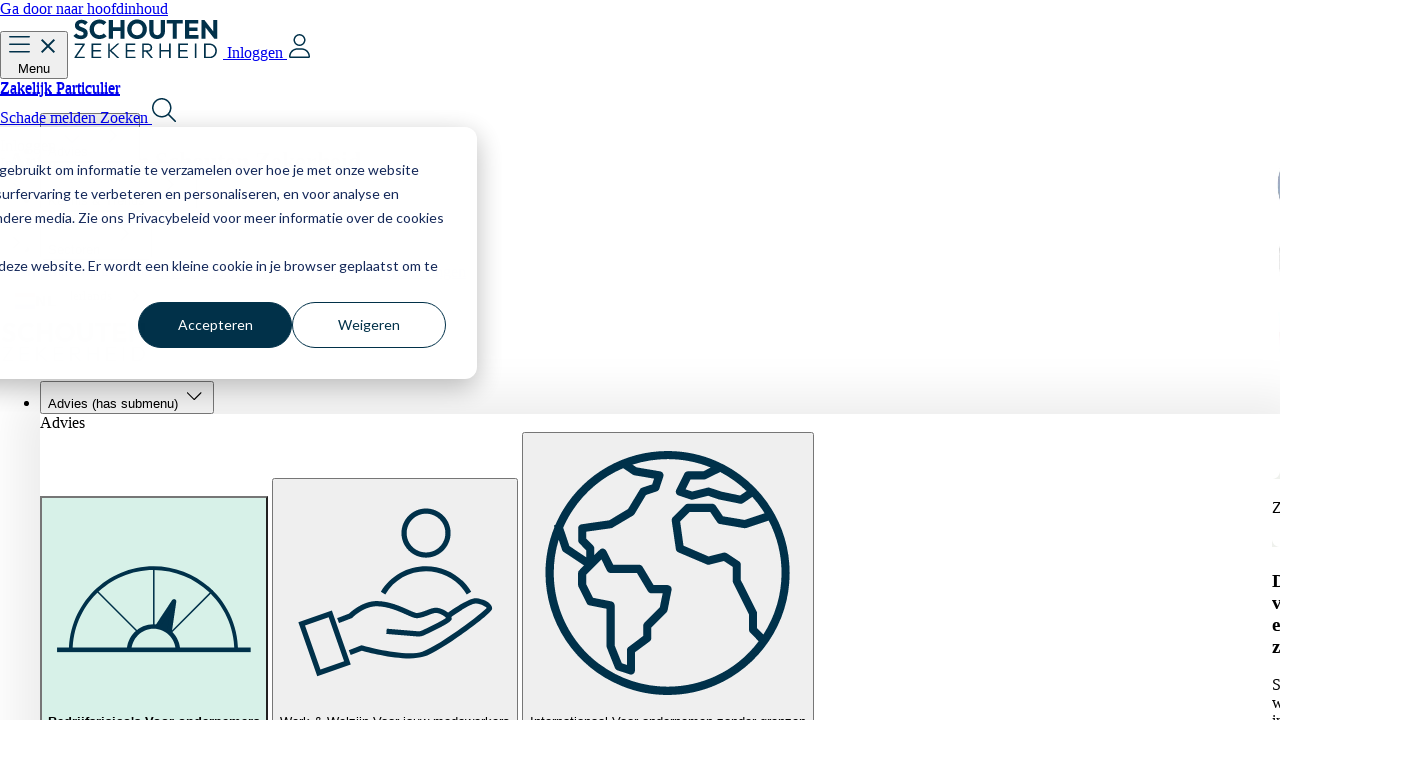

--- FILE ---
content_type: text/html; charset=UTF-8
request_url: https://www.schoutenzekerheid.nl/nl/blogs
body_size: 24545
content:
<!doctype html><html lang="nl"><head>
    <meta charset="utf-8">
    
      <title>Artikelen van Schouten Zekerheid</title>
    
    
      <link rel="shortcut icon" href="https://26737081.fs1.hubspotusercontent-eu1.net/hubfs/26737081/Favicon_SZ_67x67.ico">
    
    <meta name="description" content="">
    
    
    
    
    
    <meta name="viewport" content="width=device-width, initial-scale=1">

    
    <meta property="og:description" content="">
    <meta property="og:title" content="Artikelen van Schouten Zekerheid">
    <meta name="twitter:description" content="">
    <meta name="twitter:title" content="Artikelen van Schouten Zekerheid">

    

    
    <style>
a.cta_button{-moz-box-sizing:content-box !important;-webkit-box-sizing:content-box !important;box-sizing:content-box !important;vertical-align:middle}.hs-breadcrumb-menu{list-style-type:none;margin:0px 0px 0px 0px;padding:0px 0px 0px 0px}.hs-breadcrumb-menu-item{float:left;padding:10px 0px 10px 10px}.hs-breadcrumb-menu-divider:before{content:'›';padding-left:10px}.hs-featured-image-link{border:0}.hs-featured-image{float:right;margin:0 0 20px 20px;max-width:50%}@media (max-width: 568px){.hs-featured-image{float:none;margin:0;width:100%;max-width:100%}}.hs-screen-reader-text{clip:rect(1px, 1px, 1px, 1px);height:1px;overflow:hidden;position:absolute !important;width:1px}
</style>

<link rel="stylesheet" href="https://26737081.fs1.hubspotusercontent-eu1.net/hubfs/26737081/hub_generated/template_assets/1/214786647252/1764944376642/template_schouten-colors.min.css">

  

<link rel="stylesheet" href="https://26737081.fs1.hubspotusercontent-eu1.net/hubfs/26737081/hub_generated/template_assets/1/208998225105/1764944385747/template_main.min.css">
<link rel="stylesheet" href="">

    <style>
      [data-id='widget_1747295536104'] {
        position: fixed;
        top: -62px;
        left: 0;
        width: 100%;
        transition: top 0.2s ease;
        z-index: 1000;
      }
      @media screen and (min-width: 1184px) {
        [data-id='widget_1747295536104'] {
          top: -128px;
        }
      }
      [data-id='widget_1747295536104'].show-on-scroll {
        top: 0;
      }

      main.navigation-space {
        margin-top: 61px;
      }
      @media screen and (min-width: 1184px) {
        main.navigation-space {
          margin-top: 127px;
        }
      }

      [data-id='widget_1747295536104'] .category-btn[aria-expanded='true'] {
        background-color: var(--color-brand-5-lll);
        font-weight: 600;
      }
    </style>
  

    <style>
      [data-id='widget_1747295550314'] article {
        display: none;
      }

      [data-id='widget_1747295550314'] article.active {
        display: flex;
      }
    </style>
  
    

    
    <link rel="canonical" href="https://www.schoutenzekerheid.nl/nl/blogs">

<!-- Google Tag Manager -->
<script>(function(w,d,s,l,i){w[l]=w[l]||[];w[l].push({'gtm.start':
new Date().getTime(),event:'gtm.js'});var f=d.getElementsByTagName(s)[0],
j=d.createElement(s),dl=l!='dataLayer'?'&l='+l:'';j.async=true;j.src=
'https://www.googletagmanager.com/gtm.js?id='+i+dl;f.parentNode.insertBefore(j,f);
})(window,document,'script','dataLayer','GTM-56CB7RH');</script>
<!-- End Google Tag Manager -->

<script>
  var _hsp = window._hsp = window._hsp || [];
  _hsp.push(['addPrivacyConsentListener', function(consent) {
    window.dataLayer = window.dataLayer || [];
    window.dataLayer.push({
     'event': 'consent_given',
      'advertisement_consent': consent.categories.advertisement,
      'necessary_consent': consent.categories.necessary
     });
  }]);
</script>

<script type="text/javascript" async="">
      var _cb = _cb || [];
      _cb.push(['setSourceHash', '5d4d3cb5a63c16.76651588']);
      _cb.push(['setPrivacyLevel', 'allowTracking']);
      _cb.push(['setEndpoint', 'https://app.conversation24.com/sdk/']);
      _cb.push(['setDataEndpoint', 'https://app.conversation24.com/']);
      _cb.push(['setDefaultCss', true]);
      _cb.push(['addPageview']);
      _cb.push(['setAutoLoad', true]);
      _cb.push(['pollAvailability', 7500]);
      !function(){var e=document.createElement("script");e.type="text/javascript",e.async=!0,e.id="cb_script",e.crossorigin="anonymous",e.src='https://app.conversation24.com/sdk/loader.js';var t=document.getElementsByTagName("script")[0];t.parentNode.insertBefore(e,t)}();
</script>


<script type="application/json" id="weglot-data">{"allLanguageUrls":{"nl":"https://www.schoutenzekerheid.nl/nl/blogs","en":"https://www.schoutenzekerheid.nl/en/nl/blogs"},"originalCanonicalUrl":"https://www.schoutenzekerheid.nl/nl/blogs","originalPath":"/nl/blogs","settings":{"auto_switch":false,"auto_switch_fallback":null,"category":6,"custom_settings":{"button_style":{"with_name":true,"full_name":true,"is_dropdown":true,"with_flags":false,"flag_type":"rectangle_mat"},"switchers":[{"style":{"with_name":true,"with_flags":true,"full_name":false,"flag_type":"square","size_scale":1},"opts":{"open_hover":true,"close_outside_click":false,"is_responsive":false,"display_device":"mobile","pixel_cutoff":768},"colors":{"text_active":"#000000","text_inactive":"#000000","text_hover":"#FFFFFF","bg_inactive":"#FFFFFF","bg_active":"#FFFFFF","bg_hover":"#3D46FB"},"location":{"target":"#desktop-right-links","sibling":""},"template":{"name":"vertical_expand","hash":"45e24771d6651ddedead16c081cdb093b07a8826"}},{"style":{"with_name":true,"with_flags":true,"full_name":true,"is_dropdown":true,"invert_flags":true,"flag_type":"rectangle_mat","size_scale":1},"opts":{"hide_selected_language":false,"open_hover":false,"close_outside_click":false,"is_responsive":false,"display_device":"mobile","pixel_cutoff":768},"colors":[],"location":{"target":".main-menu","sibling":""},"template":{"name":"default","hash":"9239ac846cfd38e7b787a885b99a7aab759d88f0"}}],"translate_search":false,"loading_bar":true,"hide_switcher":false,"translate_images":false,"subdomain":false,"wait_transition":true,"dynamic":""},"deleted_at":null,"dynamics":[],"excluded_blocks":[],"excluded_paths":[],"external_enabled":false,"host":"www.schoutenzekerheid.nl","is_dns_set":true,"is_https":true,"language_from":"nl","language_from_custom_flag":null,"language_from_custom_name":null,"languages":[{"connect_host_destination":null,"custom_code":null,"custom_flag":null,"custom_local_name":null,"custom_name":null,"enabled":true,"language_to":"en"}],"media_enabled":false,"page_views_enabled":true,"technology_id":12,"technology_name":"Other","translation_engine":3,"url_type":"SUBDIRECTORY","versions":{"translation":1759478484,"slugTranslation":1758871868}}}</script>
<script type="text/javascript" src="https://cdn.weglot.com/weglot.min.js"></script>
<script>
    Weglot.initialize({
        api_key: 'wg_f950dfe597066eab86a3ce32a35de5603'
    });
</script>


<meta property="og:url" content="https://www.schoutenzekerheid.nl/nl/blogs">
<meta name="twitter:card" content="summary">
<meta http-equiv="content-language" content="nl">






    
    <script src="https://cdn.jsdelivr.net/npm/gsap@3.12.7/dist/gsap.min.js"></script>
    <script src="https://cdn.jsdelivr.net/npm/gsap@3.12.7/dist/ScrollTrigger.min.js"></script>
    
    <script src="https://code.jquery.com/jquery-3.7.1.min.js" integrity="sha256-/JqT3SQfawRcv/BIHPThkBvs0OEvtFFmqPF/lYI/Cxo=" crossorigin="anonymous"></script>
    <link rel="stylesheet" href="https://cdnjs.cloudflare.com/ajax/libs/slick-carousel/1.9.0/slick.css" integrity="sha512-wR4oNhLBHf7smjy0K4oqzdWumd+r5/+6QO/vDda76MW5iug4PT7v86FoEkySIJft3XA0Ae6axhIvHrqwm793Nw==" crossorigin="anonymous" referrerpolicy="no-referrer">
    <script src="https://cdnjs.cloudflare.com/ajax/libs/slick-carousel/1.9.0/slick.min.js" integrity="sha512-HGOnQO9+SP1V92SrtZfjqxxtLmVzqZpjFFekvzZVWoiASSQgSr4cw9Kqd2+l8Llp4Gm0G8GIFJ4ddwZilcdb8A==" crossorigin="anonymous" referrerpolicy="no-referrer"></script>

    
    <link rel="preconnect" href="https://fonts.googleapis.com">
    <link rel="preconnect" href="https://fonts.gstatic.com" crossorigin="">
    <link href="https://fonts.googleapis.com/css2?family=Inter:wght@100..900&amp;family=La+Belle+Aurore&amp;family=Martel:wght@200;300;400;600;700;800;900&amp;family=Outfit:wght@100..900&amp;family=Saira+Condensed:wght@100;200;300;400;500;600;700;800;900&amp;family=Yantramanav:wght@100;300;400;500;700;900&amp;display=swap" rel="stylesheet">
    <link href="https://fonts.googleapis.com/css2?family=Shantell+Sans:ital,wght@0,300..800;1,300..800&amp;display=swap" rel="stylesheet">
  <meta name="generator" content="HubSpot"><link href="https://www.schoutenzekerheid.nl/nl/blogs" hreflang="nl" rel="alternate"><link href="https://www.schoutenzekerheid.nl/en/nl/blogs" hreflang="en" rel="alternate"></head>
  <body>
    <div class="body-wrapper   hs-content-id-248603791604 hs-site-page page ">
      
      

      

      <main id="main-content" class="body-container-wrapper">
        
  <div class="container-fluid">
<div class="row-fluid-wrapper">
<div class="row-fluid">
<div class="span12 widget-span widget-type-cell " style="" data-widget-type="cell" data-x="0" data-w="12">

<div class="row-fluid-wrapper row-depth-1 row-number-1 dnd-section">
<div class="row-fluid ">
<div class="span12 widget-span widget-type-cell dnd-column" style="" data-widget-type="cell" data-x="0" data-w="12">

<div class="row-fluid-wrapper row-depth-1 row-number-2 dnd-row">
<div class="row-fluid ">
<div class="span12 widget-span widget-type-custom_widget dnd-module" style="" data-widget-type="custom_widget" data-x="0" data-w="12">
<div id="hs_cos_wrapper_widget_1747295536104" class="hs_cos_wrapper hs_cos_wrapper_widget hs_cos_wrapper_type_module" style="" data-hs-cos-general-type="widget" data-hs-cos-type="module">


  

  

  

  

  

  

  
  
  
  

  <header id="widget_1747295536104" data-id="widget_1747295536104" class="navigation box-shadow show-on-scroll" aria-label="Navigation">
    <a href="#main-content" class="skip-link">Ga door naar hoofdinhoud</a>

    <!-- ? Mobile navigation -->
    <div class="mobile-nav bg-white md:hidden" style="height: 62px;">
      <div class="container grid h-full grid-cols-3 items-center">
        <!-- ? Hamburger menu button -->
        <button type="button" class="hamburger-btn flex w-fit items-center gap-x-1">
          <div class="group relative h-6 w-6">
            <!-- ? Hamburger svg -->
            <svg class="hamburger-svg" width="24" height="24" viewBox="0 0 24 24" fill="none" xmlns="http://www.w3.org/2000/svg" aria-hidden="true" focusable="false">
              <path d="M1 10.25C1 9.875 1.32812 9.5 1.75 9.5H21.25C21.625 9.5 22 9.875 22 10.25C22 10.6719 21.625 11 21.25 11H1.75C1.32812 11 1 10.6719 1 10.25Z" fill="#01314A"></path>
              <path d="M1 2.75C1 2.375 1.32812 2 1.75 2H21.25C21.625 2 22 2.375 22 2.75C22 3.17188 21.625 3.5 21.25 3.5H1.75C1.32812 3.5 1 3.17188 1 2.75Z" fill="#01314A"></path>
              <path d="M22 17.75C22 18.1719 21.625 18.5 21.25 18.5H1.75C1.32812 18.5 1 18.1719 1 17.75C1 17.375 1.32812 17 1.75 17H21.25C21.625 17 22 17.375 22 17.75Z" fill="#01314A"></path>
            </svg>

            <!-- ? X svg -->
            <svg class="x-svg hidden" width="24" height="24" viewBox="0 0 24 24" fill="none" xmlns="http://www.w3.org/2000/svg" aria-hidden="true" focusable="false">
              <path d="M19 6.41L17.59 5 12 10.59 6.41 5 5 6.41 10.59 12 5 17.59 6.41 19 12 13.41 17.59 19 19 17.59 13.41 12 19 6.41Z" fill="#01314A"></path>
            </svg>
          </div>

          <span class="text-sm font-light">Menu</span>
        </button>

        <!-- ? Logo -->
        <a href="/?hsLang=nl" class="flex h-[30px]">
    
      
      
        
      
      <img src="https://26737081.fs1.hubspotusercontent-eu1.net/hubfs/26737081/Logo_Schouten-Zekerheid-opgedikt.svg" alt="Logo_Schouten-Zekerheid-opgedikt" loading="eager" class="size-full object-contain" width="151" height="40">
    
  </a>

        <!-- ? Login button -->
        <a href="https://mijn.schoutenzekerheid.nl/login" type="button" class="login-btn-mobile flex items-center gap-x-1 justify-self-end">
          <span class="text-sm font-light">Inloggen</span>

          <svg class="user-icon-svg" width="24" height="24" viewBox="0 0 24 24" fill="none" xmlns="http://www.w3.org/2000/svg" aria-hidden="true" focusable="false">
            <path d="M17 6C17 4.40625 16.1094 2.95312 14.75 2.10938C13.3438 1.3125 11.6094 1.3125 10.25 2.10938C8.84375 2.95312 8 4.40625 8 6C8 7.64062 8.84375 9.09375 10.25 9.9375C11.6094 10.7344 13.3438 10.7344 14.75 9.9375C16.1094 9.09375 17 7.64062 17 6ZM6.5 6C6.5 3.89062 7.625 1.92188 9.5 0.84375C11.3281 -0.234375 13.625 -0.234375 15.5 0.84375C17.3281 1.92188 18.5 3.89062 18.5 6C18.5 8.15625 17.3281 10.125 15.5 11.2031C13.625 12.2812 11.3281 12.2812 9.5 11.2031C7.625 10.125 6.5 8.15625 6.5 6ZM3.5 22.5H21.5C21.4062 18.7969 18.3594 15.75 14.6094 15.75H10.3438C6.59375 15.75 3.54688 18.7969 3.5 22.5ZM2 22.6406C2 18 5.70312 14.25 10.3438 14.25H14.6094C19.25 14.25 23 18 23 22.6406C23 23.3906 22.3438 24 21.5938 24H3.35938C2.60938 24 2 23.3906 2 22.6406Z" fill="#01314A"></path>
          </svg>
        </a>
      </div>

      <!-- ? Mobile sub navigation -->
      <div class="mobile-menu fixed inset-0 -right-[100vw] left-[100vw] hidden bg-white duration-300" style="top: 62px;">
        
          <!-- ? Zakelijk/Particulier links -->
          <div class="zakelijk-particulier-links h-12 bg-brand-3-lll [&amp;_a.active]:border-t-4 [&amp;_a.active]:border-b-4 [&amp;_a.active]:border-t-transparent [&amp;_a.active]:border-b-brand-1">
            <div class="container flex h-full gap-x-4">
    <!-- ? Zakelijk -->
    
    <a href="https://www.schoutenzekerheid.nl/?hsLang=nl" class="flex h-full items-center" aria-label="Zakelijk">
      Zakelijk
    </a>

    <!-- ? Particulier -->
    
    <a href="https://www.schoutenzekerheid.nl/particulieren?hsLang=nl" class="flex h-full items-center" aria-label="Particulier">
      Particulier
    </a>

    
  </div>
          </div>
        

        <div class="container h-[75dvh] bg-white">
          <!-- ? Main menu -->
          <nav class="main-menu flex h-full flex-col justify-between">
            <ul class="flex flex-col gap-y-5 py-6">
              
                

                <li class="text-2xl font-semibold">
                  
                    <!-- ? Sub menu button -->
                    <button type="button" class="submenu-btn flex h-10 w-full items-center justify-between" aria-expanded="false" aria-controls="submenu-1">
                      <span>Advies</span>

                      <svg width="40" height="40" viewBox="0 0 40 40" fill="none" xmlns="http://www.w3.org/2000/svg" aria-hidden="true" focusable="false">
                        <path d="M5.55762 19.4727C5.55762 14.1406 8.37012 9.21875 13.0576 6.52344C17.6865 3.82812 23.3701 3.82812 28.0576 6.52344C32.6865 9.21875 35.5576 14.1406 35.5576 19.4727C35.5576 24.8633 32.6865 29.7852 28.0576 32.4805C23.3701 35.1758 17.6865 35.1758 13.0576 32.4805C8.37012 29.7852 5.55762 24.8633 5.55762 19.4727Z" fill="#EFF1ED"></path>
                        <path d="M18.0771 26.7383C17.7256 27.0898 17.0811 27.0898 16.7295 26.7383C16.3779 26.3867 16.3779 25.7422 16.7295 25.3906L22.6475 19.4727L16.7295 13.6133C16.3779 13.2617 16.3779 12.6172 16.7295 12.2656C17.0811 11.9141 17.7256 11.9141 18.0771 12.2656L24.6396 18.8281C24.9912 19.1797 24.9912 19.8242 24.6396 20.1758L18.0771 26.7383Z" fill="#01314A"></path>
                      </svg>
                    </button>

                    <!-- ? Sub menu -->
                    <div id="submenu-1" class="submenu fixed inset-0 top-[62px] -right-[100vw] left-[100vw] overflow-y-scroll bg-brand-5-lll py-4 duration-300" hidden="">
                      <div class="container">
                        <!-- ? Back button -->
                        <button type="button" class="submenu-back-btn flex items-center gap-x-2" aria-label="Back to main menu">
                          <svg width="40" height="40" viewBox="0 0 40 40" fill="none" xmlns="http://www.w3.org/2000/svg" aria-hidden="true" focusable="false">
                            <path d="M34.4424 19.4727C34.4424 14.1406 31.6299 9.21875 26.9424 6.52344C22.3135 3.82812 16.6299 3.82812 11.9424 6.52344C7.31348 9.21875 4.44238 14.1406 4.44238 19.4727C4.44238 24.8633 7.31348 29.7852 11.9424 32.4805C16.6299 35.1758 22.3135 35.1758 26.9424 32.4805C31.6299 29.7852 34.4424 24.8633 34.4424 19.4727Z" fill="white"></path>
                            <path d="M21.9229 26.7383C22.2744 27.0898 22.9189 27.0898 23.2705 26.7383C23.6221 26.3867 23.6221 25.7422 23.2705 25.3906L17.3525 19.4727L23.2705 13.6133C23.6221 13.2617 23.6221 12.6172 23.2705 12.2656C22.9189 11.9141 22.2744 11.9141 21.9229 12.2656L15.3604 18.8281C15.0088 19.1797 15.0088 19.8242 15.3604 20.1758L21.9229 26.7383Z" fill="#01314A"></path>
                          </svg>

                          <span class="text-lg font-semibold">Terug</span>
                        </button>

                        <!-- ? Main menu item label -->
                        <span class="block border-b-[1px] border-brand-4-dd pt-8 pb-4 text-2xl font-light text-brand-4-dd">Advies</span>

                        <!-- ? Categories -->
                        <ul class="flex flex-col gap-y-4 py-6">
                          
                            
                            <li>
                              <!-- ? Category button -->
                              <button type="button" class="category-menu-btn flex w-full items-center justify-between" aria-expanded="false" aria-controls="category-menu-1-1">
                                <span class="text-2xl font-semibold">Bedrijfsrisico's</span>

                                <svg width="40" height="40" viewBox="0 0 40 40" fill="none" xmlns="http://www.w3.org/2000/svg" aria-hidden="true" focusable="false">
                                  <path d="M5.55762 19.4727C5.55762 14.1406 8.37012 9.21875 13.0576 6.52344C17.6865 3.82812 23.3701 3.82812 28.0576 6.52344C32.6865 9.21875 35.5576 14.1406 35.5576 19.4727C35.5576 24.8633 32.6865 29.7852 28.0576 32.4805C23.3701 35.1758 17.6865 35.1758 13.0576 32.4805C8.37012 29.7852 5.55762 24.8633 5.55762 19.4727Z" fill="white"></path>
                                  <path d="M18.0771 26.7383C17.7256 27.0898 17.0811 27.0898 16.7295 26.7383C16.3779 26.3867 16.3779 25.7422 16.7295 25.3906L22.6475 19.4727L16.7295 13.6133C16.3779 13.2617 16.3779 12.6172 16.7295 12.2656C17.0811 11.9141 17.7256 11.9141 18.0771 12.2656L24.6396 18.8281C24.9912 19.1797 24.9912 19.8242 24.6396 20.1758L18.0771 26.7383Z" fill="#01314A"></path>
                                </svg>
                              </button>

                              <!-- ? Category menu -->
                              <div id="category-menu-1-1" class="category-menu fixed inset-0 top-[62px] -right-[100vw] left-[100vw] container overflow-y-scroll bg-brand-5-lll py-4 duration-300" hidden="">
                                <!-- ? Back button -->
                                <button type="button" class="category-menu-back-btn flex items-center gap-x-2" aria-label="Back to sub menu">
                                  <svg width="40" height="40" viewBox="0 0 40 40" fill="none" xmlns="http://www.w3.org/2000/svg" aria-hidden="true" focusable="false">
                                    <path d="M34.4424 19.4727C34.4424 14.1406 31.6299 9.21875 26.9424 6.52344C22.3135 3.82812 16.6299 3.82812 11.9424 6.52344C7.31348 9.21875 4.44238 14.1406 4.44238 19.4727C4.44238 24.8633 7.31348 29.7852 11.9424 32.4805C16.6299 35.1758 22.3135 35.1758 26.9424 32.4805C31.6299 29.7852 34.4424 24.8633 34.4424 19.4727Z" fill="white"></path>
                                    <path d="M21.9229 26.7383C22.2744 27.0898 22.9189 27.0898 23.2705 26.7383C23.6221 26.3867 23.6221 25.7422 23.2705 25.3906L17.3525 19.4727L23.2705 13.6133C23.6221 13.2617 23.6221 12.6172 23.2705 12.2656C22.9189 11.9141 22.2744 11.9141 21.9229 12.2656L15.3604 18.8281C15.0088 19.1797 15.0088 19.8242 15.3604 20.1758L21.9229 26.7383Z" fill="#01314A"></path>
                                  </svg>

                                  <span class="text-lg font-semibold">Terug</span>
                                </button>

                                <!-- ? Category name -->
                                <span class="block border-b-[1px] border-brand-4-dd pt-8 pb-4 text-2xl font-light text-brand-4-dd">Bedrijfsrisico's</span>

                                <!-- ? Links -->
                                <ul class="flex flex-col gap-y-5 py-6">
                                  
                                    

                                    <li class="w-full">
                                      <a href="https://www.schoutenzekerheid.nl/risicomanagement/aansprakelijkheid?hsLang=nl" class="flex justify-between gap-x-2 gap-y-[2px]">
                                        <div class="flex w-full flex-col">
                                          <span class="text-lg font-semibold">
                                            Aansprakelijkheidsverzekeringen
                                          </span>

                                          <span class="text-lg font-light text-brand-2-d">
                                            
                                          </span>
                                        </div>
                                        <svg width="36" height="36" viewBox="0 0 36 36" fill="none" xmlns="http://www.w3.org/2000/svg" aria-hidden="true" focusable="false">
                                          <rect x="0.5" y="0.5" width="35" height="35" rx="17.5" stroke="#01314A"></rect>
                                          <path d="M26.0742 18.4219L19.8867 24.6094C19.6758 24.8203 19.2891 24.8203 19.0781 24.6094C18.8672 24.3984 18.8672 24.0117 19.0781 23.8008L24.3164 18.5625H11.0625C10.7461 18.5625 10.5 18.3164 10.5 18C10.5 17.7188 10.7461 17.4375 11.0625 17.4375H24.3164L19.0781 12.2344C18.8672 12.0234 18.8672 11.6367 19.0781 11.4258C19.2891 11.2148 19.6758 11.2148 19.8867 11.4258L26.0742 17.6133C26.2852 17.8242 26.2852 18.2109 26.0742 18.4219Z" fill="#01314A"></path>
                                        </svg>
                                      </a>
                                    </li>
                                  
                                    

                                    <li class="w-full">
                                      <a href="https://www.schoutenzekerheid.nl/risicomanagement/mensen?hsLang=nl" class="flex justify-between gap-x-2 gap-y-[2px]">
                                        <div class="flex w-full flex-col">
                                          <span class="text-lg font-semibold">
                                            Medewerkers
                                          </span>

                                          <span class="text-lg font-light text-brand-2-d">
                                            
                                          </span>
                                        </div>
                                        <svg width="36" height="36" viewBox="0 0 36 36" fill="none" xmlns="http://www.w3.org/2000/svg" aria-hidden="true" focusable="false">
                                          <rect x="0.5" y="0.5" width="35" height="35" rx="17.5" stroke="#01314A"></rect>
                                          <path d="M26.0742 18.4219L19.8867 24.6094C19.6758 24.8203 19.2891 24.8203 19.0781 24.6094C18.8672 24.3984 18.8672 24.0117 19.0781 23.8008L24.3164 18.5625H11.0625C10.7461 18.5625 10.5 18.3164 10.5 18C10.5 17.7188 10.7461 17.4375 11.0625 17.4375H24.3164L19.0781 12.2344C18.8672 12.0234 18.8672 11.6367 19.0781 11.4258C19.2891 11.2148 19.6758 11.2148 19.8867 11.4258L26.0742 17.6133C26.2852 17.8242 26.2852 18.2109 26.0742 18.4219Z" fill="#01314A"></path>
                                        </svg>
                                      </a>
                                    </li>
                                  
                                    

                                    <li class="w-full">
                                      <a href="https://www.schoutenzekerheid.nl/risicomanagement/bedrijfscontinuiteit?hsLang=nl" class="flex justify-between gap-x-2 gap-y-[2px]">
                                        <div class="flex w-full flex-col">
                                          <span class="text-lg font-semibold">
                                            Bedrijfscontinuiteit
                                          </span>

                                          <span class="text-lg font-light text-brand-2-d">
                                            
                                          </span>
                                        </div>
                                        <svg width="36" height="36" viewBox="0 0 36 36" fill="none" xmlns="http://www.w3.org/2000/svg" aria-hidden="true" focusable="false">
                                          <rect x="0.5" y="0.5" width="35" height="35" rx="17.5" stroke="#01314A"></rect>
                                          <path d="M26.0742 18.4219L19.8867 24.6094C19.6758 24.8203 19.2891 24.8203 19.0781 24.6094C18.8672 24.3984 18.8672 24.0117 19.0781 23.8008L24.3164 18.5625H11.0625C10.7461 18.5625 10.5 18.3164 10.5 18C10.5 17.7188 10.7461 17.4375 11.0625 17.4375H24.3164L19.0781 12.2344C18.8672 12.0234 18.8672 11.6367 19.0781 11.4258C19.2891 11.2148 19.6758 11.2148 19.8867 11.4258L26.0742 17.6133C26.2852 17.8242 26.2852 18.2109 26.0742 18.4219Z" fill="#01314A"></path>
                                        </svg>
                                      </a>
                                    </li>
                                  
                                    

                                    <li class="w-full">
                                      <a href="https://www.schoutenzekerheid.nl/risicomanagement/financieel?hsLang=nl" class="flex justify-between gap-x-2 gap-y-[2px]">
                                        <div class="flex w-full flex-col">
                                          <span class="text-lg font-semibold">
                                            Financieel
                                          </span>

                                          <span class="text-lg font-light text-brand-2-d">
                                            
                                          </span>
                                        </div>
                                        <svg width="36" height="36" viewBox="0 0 36 36" fill="none" xmlns="http://www.w3.org/2000/svg" aria-hidden="true" focusable="false">
                                          <rect x="0.5" y="0.5" width="35" height="35" rx="17.5" stroke="#01314A"></rect>
                                          <path d="M26.0742 18.4219L19.8867 24.6094C19.6758 24.8203 19.2891 24.8203 19.0781 24.6094C18.8672 24.3984 18.8672 24.0117 19.0781 23.8008L24.3164 18.5625H11.0625C10.7461 18.5625 10.5 18.3164 10.5 18C10.5 17.7188 10.7461 17.4375 11.0625 17.4375H24.3164L19.0781 12.2344C18.8672 12.0234 18.8672 11.6367 19.0781 11.4258C19.2891 11.2148 19.6758 11.2148 19.8867 11.4258L26.0742 17.6133C26.2852 17.8242 26.2852 18.2109 26.0742 18.4219Z" fill="#01314A"></path>
                                        </svg>
                                      </a>
                                    </li>
                                  
                                    

                                    <li class="w-full">
                                      <a href="https://www.schoutenzekerheid.nl/cyber?hsLang=nl" class="flex justify-between gap-x-2 gap-y-[2px]">
                                        <div class="flex w-full flex-col">
                                          <span class="text-lg font-semibold">
                                            Digitale veiligheid
                                          </span>

                                          <span class="text-lg font-light text-brand-2-d">
                                            
                                          </span>
                                        </div>
                                        <svg width="36" height="36" viewBox="0 0 36 36" fill="none" xmlns="http://www.w3.org/2000/svg" aria-hidden="true" focusable="false">
                                          <rect x="0.5" y="0.5" width="35" height="35" rx="17.5" stroke="#01314A"></rect>
                                          <path d="M26.0742 18.4219L19.8867 24.6094C19.6758 24.8203 19.2891 24.8203 19.0781 24.6094C18.8672 24.3984 18.8672 24.0117 19.0781 23.8008L24.3164 18.5625H11.0625C10.7461 18.5625 10.5 18.3164 10.5 18C10.5 17.7188 10.7461 17.4375 11.0625 17.4375H24.3164L19.0781 12.2344C18.8672 12.0234 18.8672 11.6367 19.0781 11.4258C19.2891 11.2148 19.6758 11.2148 19.8867 11.4258L26.0742 17.6133C26.2852 17.8242 26.2852 18.2109 26.0742 18.4219Z" fill="#01314A"></path>
                                        </svg>
                                      </a>
                                    </li>
                                  
                                    

                                    <li class="w-full">
                                      <a href="https://www.schoutenzekerheid.nl/risicomanagement/mobiliteit?hsLang=nl" class="flex justify-between gap-x-2 gap-y-[2px]">
                                        <div class="flex w-full flex-col">
                                          <span class="text-lg font-semibold">
                                            Mobiliteit
                                          </span>

                                          <span class="text-lg font-light text-brand-2-d">
                                            
                                          </span>
                                        </div>
                                        <svg width="36" height="36" viewBox="0 0 36 36" fill="none" xmlns="http://www.w3.org/2000/svg" aria-hidden="true" focusable="false">
                                          <rect x="0.5" y="0.5" width="35" height="35" rx="17.5" stroke="#01314A"></rect>
                                          <path d="M26.0742 18.4219L19.8867 24.6094C19.6758 24.8203 19.2891 24.8203 19.0781 24.6094C18.8672 24.3984 18.8672 24.0117 19.0781 23.8008L24.3164 18.5625H11.0625C10.7461 18.5625 10.5 18.3164 10.5 18C10.5 17.7188 10.7461 17.4375 11.0625 17.4375H24.3164L19.0781 12.2344C18.8672 12.0234 18.8672 11.6367 19.0781 11.4258C19.2891 11.2148 19.6758 11.2148 19.8867 11.4258L26.0742 17.6133C26.2852 17.8242 26.2852 18.2109 26.0742 18.4219Z" fill="#01314A"></path>
                                        </svg>
                                      </a>
                                    </li>
                                  
                                    

                                    <li class="w-full">
                                      <a href="https://www.schoutenzekerheid.nl/risicomanagement/logistiek?hsLang=nl" class="flex justify-between gap-x-2 gap-y-[2px]">
                                        <div class="flex w-full flex-col">
                                          <span class="text-lg font-semibold">
                                            Logistiek
                                          </span>

                                          <span class="text-lg font-light text-brand-2-d">
                                            
                                          </span>
                                        </div>
                                        <svg width="36" height="36" viewBox="0 0 36 36" fill="none" xmlns="http://www.w3.org/2000/svg" aria-hidden="true" focusable="false">
                                          <rect x="0.5" y="0.5" width="35" height="35" rx="17.5" stroke="#01314A"></rect>
                                          <path d="M26.0742 18.4219L19.8867 24.6094C19.6758 24.8203 19.2891 24.8203 19.0781 24.6094C18.8672 24.3984 18.8672 24.0117 19.0781 23.8008L24.3164 18.5625H11.0625C10.7461 18.5625 10.5 18.3164 10.5 18C10.5 17.7188 10.7461 17.4375 11.0625 17.4375H24.3164L19.0781 12.2344C18.8672 12.0234 18.8672 11.6367 19.0781 11.4258C19.2891 11.2148 19.6758 11.2148 19.8867 11.4258L26.0742 17.6133C26.2852 17.8242 26.2852 18.2109 26.0742 18.4219Z" fill="#01314A"></path>
                                        </svg>
                                      </a>
                                    </li>
                                  
                                </ul>

                                
                                  <!-- ? CTA block -->
                                  
    <div class="flex flex-col gap-y-2 rounded-lg bg-brand-7-l px-6 py-4 md:py-6">
      

      
        <span class="text-lg font-light">Heb jij jouw cybersecurity op orde?</span>
      

      
        <div class="btn btn-link w-fit text-lg font-semibold"><span id="hs_cos_wrapper_widget_1747295536104_" class="hs_cos_wrapper hs_cos_wrapper_widget hs_cos_wrapper_type_cta" style="" data-hs-cos-general-type="widget" data-hs-cos-type="cta"><!--HubSpot Call-to-Action Code --><span class="hs-cta-wrapper" id="hs-cta-wrapper-6453c125-8e12-4594-b1ac-b2015cb10c5d"><span class="hs-cta-node hs-cta-6453c125-8e12-4594-b1ac-b2015cb10c5d" id="hs-cta-6453c125-8e12-4594-b1ac-b2015cb10c5d"><!--[if lte IE 8]><div id="hs-cta-ie-element"></div><![endif]--><a href="https://hubspot-cta-redirect-eu1-prod.s3.amazonaws.com/cta/redirect/26737081/6453c125-8e12-4594-b1ac-b2015cb10c5d"><img class="hs-cta-img" id="hs-cta-img-6453c125-8e12-4594-b1ac-b2015cb10c5d" style="border-width:0px;" src="https://hubspot-no-cache-eu1-prod.s3.amazonaws.com/cta/default/26737081/6453c125-8e12-4594-b1ac-b2015cb10c5d.png" alt="Meer info"></a></span><script charset="utf-8" src="/hs/cta/cta/current.js"></script><script type="text/javascript"> hbspt.cta._relativeUrls=true;hbspt.cta.load(26737081, '6453c125-8e12-4594-b1ac-b2015cb10c5d', {"useNewLoader":"true","region":"eu1"}); </script></span><!-- end HubSpot Call-to-Action Code --></span></div>
      
    </div>
  
                                
                              </div>
                            </li>
                          
                            
                            <li>
                              <!-- ? Category button -->
                              <button type="button" class="category-menu-btn flex w-full items-center justify-between" aria-expanded="false" aria-controls="category-menu-1-2">
                                <span class="text-2xl font-semibold">Werk &amp; Welzijn</span>

                                <svg width="40" height="40" viewBox="0 0 40 40" fill="none" xmlns="http://www.w3.org/2000/svg" aria-hidden="true" focusable="false">
                                  <path d="M5.55762 19.4727C5.55762 14.1406 8.37012 9.21875 13.0576 6.52344C17.6865 3.82812 23.3701 3.82812 28.0576 6.52344C32.6865 9.21875 35.5576 14.1406 35.5576 19.4727C35.5576 24.8633 32.6865 29.7852 28.0576 32.4805C23.3701 35.1758 17.6865 35.1758 13.0576 32.4805C8.37012 29.7852 5.55762 24.8633 5.55762 19.4727Z" fill="white"></path>
                                  <path d="M18.0771 26.7383C17.7256 27.0898 17.0811 27.0898 16.7295 26.7383C16.3779 26.3867 16.3779 25.7422 16.7295 25.3906L22.6475 19.4727L16.7295 13.6133C16.3779 13.2617 16.3779 12.6172 16.7295 12.2656C17.0811 11.9141 17.7256 11.9141 18.0771 12.2656L24.6396 18.8281C24.9912 19.1797 24.9912 19.8242 24.6396 20.1758L18.0771 26.7383Z" fill="#01314A"></path>
                                </svg>
                              </button>

                              <!-- ? Category menu -->
                              <div id="category-menu-1-2" class="category-menu fixed inset-0 top-[62px] -right-[100vw] left-[100vw] container overflow-y-scroll bg-brand-5-lll py-4 duration-300" hidden="">
                                <!-- ? Back button -->
                                <button type="button" class="category-menu-back-btn flex items-center gap-x-2" aria-label="Back to sub menu">
                                  <svg width="40" height="40" viewBox="0 0 40 40" fill="none" xmlns="http://www.w3.org/2000/svg" aria-hidden="true" focusable="false">
                                    <path d="M34.4424 19.4727C34.4424 14.1406 31.6299 9.21875 26.9424 6.52344C22.3135 3.82812 16.6299 3.82812 11.9424 6.52344C7.31348 9.21875 4.44238 14.1406 4.44238 19.4727C4.44238 24.8633 7.31348 29.7852 11.9424 32.4805C16.6299 35.1758 22.3135 35.1758 26.9424 32.4805C31.6299 29.7852 34.4424 24.8633 34.4424 19.4727Z" fill="white"></path>
                                    <path d="M21.9229 26.7383C22.2744 27.0898 22.9189 27.0898 23.2705 26.7383C23.6221 26.3867 23.6221 25.7422 23.2705 25.3906L17.3525 19.4727L23.2705 13.6133C23.6221 13.2617 23.6221 12.6172 23.2705 12.2656C22.9189 11.9141 22.2744 11.9141 21.9229 12.2656L15.3604 18.8281C15.0088 19.1797 15.0088 19.8242 15.3604 20.1758L21.9229 26.7383Z" fill="#01314A"></path>
                                  </svg>

                                  <span class="text-lg font-semibold">Terug</span>
                                </button>

                                <!-- ? Category name -->
                                <span class="block border-b-[1px] border-brand-4-dd pt-8 pb-4 text-2xl font-light text-brand-4-dd">Werk &amp; Welzijn</span>

                                <!-- ? Links -->
                                <ul class="flex flex-col gap-y-5 py-6">
                                  
                                    

                                    <li class="w-full">
                                      <a href="https://www.schoutenzekerheid.nl/zeker-in-pensioen?hsLang=nl" class="flex justify-between gap-x-2 gap-y-[2px]">
                                        <div class="flex w-full flex-col">
                                          <span class="text-lg font-semibold">
                                            Pensioen
                                          </span>

                                          <span class="text-lg font-light text-brand-2-d">
                                            
                                          </span>
                                        </div>
                                        <svg width="36" height="36" viewBox="0 0 36 36" fill="none" xmlns="http://www.w3.org/2000/svg" aria-hidden="true" focusable="false">
                                          <rect x="0.5" y="0.5" width="35" height="35" rx="17.5" stroke="#01314A"></rect>
                                          <path d="M26.0742 18.4219L19.8867 24.6094C19.6758 24.8203 19.2891 24.8203 19.0781 24.6094C18.8672 24.3984 18.8672 24.0117 19.0781 23.8008L24.3164 18.5625H11.0625C10.7461 18.5625 10.5 18.3164 10.5 18C10.5 17.7188 10.7461 17.4375 11.0625 17.4375H24.3164L19.0781 12.2344C18.8672 12.0234 18.8672 11.6367 19.0781 11.4258C19.2891 11.2148 19.6758 11.2148 19.8867 11.4258L26.0742 17.6133C26.2852 17.8242 26.2852 18.2109 26.0742 18.4219Z" fill="#01314A"></path>
                                        </svg>
                                      </a>
                                    </li>
                                  
                                    

                                    <li class="w-full">
                                      <a href="https://www.schoutenzekerheid.nl/employee-benefits/verzuim?hsLang=nl" class="flex justify-between gap-x-2 gap-y-[2px]">
                                        <div class="flex w-full flex-col">
                                          <span class="text-lg font-semibold">
                                            Verzuim
                                          </span>

                                          <span class="text-lg font-light text-brand-2-d">
                                            
                                          </span>
                                        </div>
                                        <svg width="36" height="36" viewBox="0 0 36 36" fill="none" xmlns="http://www.w3.org/2000/svg" aria-hidden="true" focusable="false">
                                          <rect x="0.5" y="0.5" width="35" height="35" rx="17.5" stroke="#01314A"></rect>
                                          <path d="M26.0742 18.4219L19.8867 24.6094C19.6758 24.8203 19.2891 24.8203 19.0781 24.6094C18.8672 24.3984 18.8672 24.0117 19.0781 23.8008L24.3164 18.5625H11.0625C10.7461 18.5625 10.5 18.3164 10.5 18C10.5 17.7188 10.7461 17.4375 11.0625 17.4375H24.3164L19.0781 12.2344C18.8672 12.0234 18.8672 11.6367 19.0781 11.4258C19.2891 11.2148 19.6758 11.2148 19.8867 11.4258L26.0742 17.6133C26.2852 17.8242 26.2852 18.2109 26.0742 18.4219Z" fill="#01314A"></path>
                                        </svg>
                                      </a>
                                    </li>
                                  
                                    

                                    <li class="w-full">
                                      <a href="https://www.schoutenzekerheid.nl/employee-benefits/collectieve-zorg?hsLang=nl" class="flex justify-between gap-x-2 gap-y-[2px]">
                                        <div class="flex w-full flex-col">
                                          <span class="text-lg font-semibold">
                                            Zorg
                                          </span>

                                          <span class="text-lg font-light text-brand-2-d">
                                            
                                          </span>
                                        </div>
                                        <svg width="36" height="36" viewBox="0 0 36 36" fill="none" xmlns="http://www.w3.org/2000/svg" aria-hidden="true" focusable="false">
                                          <rect x="0.5" y="0.5" width="35" height="35" rx="17.5" stroke="#01314A"></rect>
                                          <path d="M26.0742 18.4219L19.8867 24.6094C19.6758 24.8203 19.2891 24.8203 19.0781 24.6094C18.8672 24.3984 18.8672 24.0117 19.0781 23.8008L24.3164 18.5625H11.0625C10.7461 18.5625 10.5 18.3164 10.5 18C10.5 17.7188 10.7461 17.4375 11.0625 17.4375H24.3164L19.0781 12.2344C18.8672 12.0234 18.8672 11.6367 19.0781 11.4258C19.2891 11.2148 19.6758 11.2148 19.8867 11.4258L26.0742 17.6133C26.2852 17.8242 26.2852 18.2109 26.0742 18.4219Z" fill="#01314A"></path>
                                        </svg>
                                      </a>
                                    </li>
                                  
                                    

                                    <li class="w-full">
                                      <a href="https://www.schoutenzekerheid.nl/employee-benefits/inkomensverzekeringen?hsLang=nl" class="flex justify-between gap-x-2 gap-y-[2px]">
                                        <div class="flex w-full flex-col">
                                          <span class="text-lg font-semibold">
                                            Inkomen
                                          </span>

                                          <span class="text-lg font-light text-brand-2-d">
                                            
                                          </span>
                                        </div>
                                        <svg width="36" height="36" viewBox="0 0 36 36" fill="none" xmlns="http://www.w3.org/2000/svg" aria-hidden="true" focusable="false">
                                          <rect x="0.5" y="0.5" width="35" height="35" rx="17.5" stroke="#01314A"></rect>
                                          <path d="M26.0742 18.4219L19.8867 24.6094C19.6758 24.8203 19.2891 24.8203 19.0781 24.6094C18.8672 24.3984 18.8672 24.0117 19.0781 23.8008L24.3164 18.5625H11.0625C10.7461 18.5625 10.5 18.3164 10.5 18C10.5 17.7188 10.7461 17.4375 11.0625 17.4375H24.3164L19.0781 12.2344C18.8672 12.0234 18.8672 11.6367 19.0781 11.4258C19.2891 11.2148 19.6758 11.2148 19.8867 11.4258L26.0742 17.6133C26.2852 17.8242 26.2852 18.2109 26.0742 18.4219Z" fill="#01314A"></path>
                                        </svg>
                                      </a>
                                    </li>
                                  
                                </ul>

                                
                                  <!-- ? CTA block -->
                                  
    <div class="flex flex-col gap-y-2 rounded-lg bg-brand-7-l px-6 py-4 md:py-6">
      

      
        <span class="text-lg font-light">Help je medewerkers betere pensioenkeuzes maken met de Pensioenvergelijker</span>
      

      
        <div class="btn btn-link w-fit text-lg font-semibold"><span id="hs_cos_wrapper_widget_1747295536104_" class="hs_cos_wrapper hs_cos_wrapper_widget hs_cos_wrapper_type_cta" style="" data-hs-cos-general-type="widget" data-hs-cos-type="cta"><div class="hs-web-interactive-inline" style="" data-hubspot-wrapper-cta-id="250917917903"> 
 <a href="https://cta-eu1.hubspot.com/web-interactives/public/v1/track/click?encryptedPayload=AVxigLK1%2FlQ6kqHTdTCFBgV1z6EaUo2W6he9LzaYUi1FyvrWnAVbCF2dM6sOsNkHEwsAsDopKXjXBT85aDKeQsLquJrQUF3rsc1CV3GZ5N%2Frg8y7f8%2BV%2BaPC3RXaLGP5inyZl721tZYXKvHOp%2B8ooAql1i3rAlsjOWsh7NSrLgjLxbcSjkAEYUaxVipZw1l3AuYLtEe90vNGiQ3ZQktmUJDRcMg0ZFv4X5doTifDv1P8i1tYrmoIH91j&amp;portalId=26737081" class="hs-inline-web-interactive-250917917903   " data-hubspot-cta-id="250917917903"> Meer info </a> 
</div></span></div>
      
    </div>
  
                                
                              </div>
                            </li>
                          
                            
                            <li>
                              <!-- ? Category button -->
                              <button type="button" class="category-menu-btn flex w-full items-center justify-between" aria-expanded="false" aria-controls="category-menu-1-3">
                                <span class="text-2xl font-semibold">Internationaal</span>

                                <svg width="40" height="40" viewBox="0 0 40 40" fill="none" xmlns="http://www.w3.org/2000/svg" aria-hidden="true" focusable="false">
                                  <path d="M5.55762 19.4727C5.55762 14.1406 8.37012 9.21875 13.0576 6.52344C17.6865 3.82812 23.3701 3.82812 28.0576 6.52344C32.6865 9.21875 35.5576 14.1406 35.5576 19.4727C35.5576 24.8633 32.6865 29.7852 28.0576 32.4805C23.3701 35.1758 17.6865 35.1758 13.0576 32.4805C8.37012 29.7852 5.55762 24.8633 5.55762 19.4727Z" fill="white"></path>
                                  <path d="M18.0771 26.7383C17.7256 27.0898 17.0811 27.0898 16.7295 26.7383C16.3779 26.3867 16.3779 25.7422 16.7295 25.3906L22.6475 19.4727L16.7295 13.6133C16.3779 13.2617 16.3779 12.6172 16.7295 12.2656C17.0811 11.9141 17.7256 11.9141 18.0771 12.2656L24.6396 18.8281C24.9912 19.1797 24.9912 19.8242 24.6396 20.1758L18.0771 26.7383Z" fill="#01314A"></path>
                                </svg>
                              </button>

                              <!-- ? Category menu -->
                              <div id="category-menu-1-3" class="category-menu fixed inset-0 top-[62px] -right-[100vw] left-[100vw] container overflow-y-scroll bg-brand-5-lll py-4 duration-300" hidden="">
                                <!-- ? Back button -->
                                <button type="button" class="category-menu-back-btn flex items-center gap-x-2" aria-label="Back to sub menu">
                                  <svg width="40" height="40" viewBox="0 0 40 40" fill="none" xmlns="http://www.w3.org/2000/svg" aria-hidden="true" focusable="false">
                                    <path d="M34.4424 19.4727C34.4424 14.1406 31.6299 9.21875 26.9424 6.52344C22.3135 3.82812 16.6299 3.82812 11.9424 6.52344C7.31348 9.21875 4.44238 14.1406 4.44238 19.4727C4.44238 24.8633 7.31348 29.7852 11.9424 32.4805C16.6299 35.1758 22.3135 35.1758 26.9424 32.4805C31.6299 29.7852 34.4424 24.8633 34.4424 19.4727Z" fill="white"></path>
                                    <path d="M21.9229 26.7383C22.2744 27.0898 22.9189 27.0898 23.2705 26.7383C23.6221 26.3867 23.6221 25.7422 23.2705 25.3906L17.3525 19.4727L23.2705 13.6133C23.6221 13.2617 23.6221 12.6172 23.2705 12.2656C22.9189 11.9141 22.2744 11.9141 21.9229 12.2656L15.3604 18.8281C15.0088 19.1797 15.0088 19.8242 15.3604 20.1758L21.9229 26.7383Z" fill="#01314A"></path>
                                  </svg>

                                  <span class="text-lg font-semibold">Terug</span>
                                </button>

                                <!-- ? Category name -->
                                <span class="block border-b-[1px] border-brand-4-dd pt-8 pb-4 text-2xl font-light text-brand-4-dd">Internationaal</span>

                                <!-- ? Links -->
                                <ul class="flex flex-col gap-y-5 py-6">
                                  
                                    

                                    <li class="w-full">
                                      <a href="https://www.schoutenzekerheid.nl/internationaal/buitenlandse-bedrijven-vestigingen-nederland?hsLang=nl" class="flex justify-between gap-x-2 gap-y-[2px]">
                                        <div class="flex w-full flex-col">
                                          <span class="text-lg font-semibold">
                                            Buitenlandse bedrijven met vestigingen in Nederland 
                                          </span>

                                          <span class="text-lg font-light text-brand-2-d">
                                            Lokale zekerheid die past binnen jouw internationale beleid
                                          </span>
                                        </div>
                                        <svg width="36" height="36" viewBox="0 0 36 36" fill="none" xmlns="http://www.w3.org/2000/svg" aria-hidden="true" focusable="false">
                                          <rect x="0.5" y="0.5" width="35" height="35" rx="17.5" stroke="#01314A"></rect>
                                          <path d="M26.0742 18.4219L19.8867 24.6094C19.6758 24.8203 19.2891 24.8203 19.0781 24.6094C18.8672 24.3984 18.8672 24.0117 19.0781 23.8008L24.3164 18.5625H11.0625C10.7461 18.5625 10.5 18.3164 10.5 18C10.5 17.7188 10.7461 17.4375 11.0625 17.4375H24.3164L19.0781 12.2344C18.8672 12.0234 18.8672 11.6367 19.0781 11.4258C19.2891 11.2148 19.6758 11.2148 19.8867 11.4258L26.0742 17.6133C26.2852 17.8242 26.2852 18.2109 26.0742 18.4219Z" fill="#01314A"></path>
                                        </svg>
                                      </a>
                                    </li>
                                  
                                    

                                    <li class="w-full">
                                      <a href="https://www.schoutenzekerheid.nl/internationaal/nederlandse-bedrijven-vestigingen-buitenland?hsLang=nl" class="flex justify-between gap-x-2 gap-y-[2px]">
                                        <div class="flex w-full flex-col">
                                          <span class="text-lg font-semibold">
                                            Nederlandse bedrijven met vestigingen in het buitenland
                                          </span>

                                          <span class="text-lg font-light text-brand-2-d">
                                            Internationale oplossingen, lokaal geregeld
                                          </span>
                                        </div>
                                        <svg width="36" height="36" viewBox="0 0 36 36" fill="none" xmlns="http://www.w3.org/2000/svg" aria-hidden="true" focusable="false">
                                          <rect x="0.5" y="0.5" width="35" height="35" rx="17.5" stroke="#01314A"></rect>
                                          <path d="M26.0742 18.4219L19.8867 24.6094C19.6758 24.8203 19.2891 24.8203 19.0781 24.6094C18.8672 24.3984 18.8672 24.0117 19.0781 23.8008L24.3164 18.5625H11.0625C10.7461 18.5625 10.5 18.3164 10.5 18C10.5 17.7188 10.7461 17.4375 11.0625 17.4375H24.3164L19.0781 12.2344C18.8672 12.0234 18.8672 11.6367 19.0781 11.4258C19.2891 11.2148 19.6758 11.2148 19.8867 11.4258L26.0742 17.6133C26.2852 17.8242 26.2852 18.2109 26.0742 18.4219Z" fill="#01314A"></path>
                                        </svg>
                                      </a>
                                    </li>
                                  
                                </ul>

                                
                              </div>
                            </li>
                          
                        </ul>
                      </div>
                    </div>
                  
                </li>
              
                

                <li class="text-2xl font-semibold">
                  
                    <!-- ? Sub menu button -->
                    <button type="button" class="submenu-btn flex h-10 w-full items-center justify-between" aria-expanded="false" aria-controls="submenu-2">
                      <span>Kennis &amp; Trends</span>

                      <svg width="40" height="40" viewBox="0 0 40 40" fill="none" xmlns="http://www.w3.org/2000/svg" aria-hidden="true" focusable="false">
                        <path d="M5.55762 19.4727C5.55762 14.1406 8.37012 9.21875 13.0576 6.52344C17.6865 3.82812 23.3701 3.82812 28.0576 6.52344C32.6865 9.21875 35.5576 14.1406 35.5576 19.4727C35.5576 24.8633 32.6865 29.7852 28.0576 32.4805C23.3701 35.1758 17.6865 35.1758 13.0576 32.4805C8.37012 29.7852 5.55762 24.8633 5.55762 19.4727Z" fill="#EFF1ED"></path>
                        <path d="M18.0771 26.7383C17.7256 27.0898 17.0811 27.0898 16.7295 26.7383C16.3779 26.3867 16.3779 25.7422 16.7295 25.3906L22.6475 19.4727L16.7295 13.6133C16.3779 13.2617 16.3779 12.6172 16.7295 12.2656C17.0811 11.9141 17.7256 11.9141 18.0771 12.2656L24.6396 18.8281C24.9912 19.1797 24.9912 19.8242 24.6396 20.1758L18.0771 26.7383Z" fill="#01314A"></path>
                      </svg>
                    </button>

                    <!-- ? Sub menu -->
                    <div id="submenu-2" class="submenu fixed inset-0 top-[62px] -right-[100vw] left-[100vw] overflow-y-scroll bg-brand-5-lll py-4 duration-300" hidden="">
                      <div class="container">
                        <!-- ? Back button -->
                        <button type="button" class="submenu-back-btn flex items-center gap-x-2" aria-label="Back to main menu">
                          <svg width="40" height="40" viewBox="0 0 40 40" fill="none" xmlns="http://www.w3.org/2000/svg" aria-hidden="true" focusable="false">
                            <path d="M34.4424 19.4727C34.4424 14.1406 31.6299 9.21875 26.9424 6.52344C22.3135 3.82812 16.6299 3.82812 11.9424 6.52344C7.31348 9.21875 4.44238 14.1406 4.44238 19.4727C4.44238 24.8633 7.31348 29.7852 11.9424 32.4805C16.6299 35.1758 22.3135 35.1758 26.9424 32.4805C31.6299 29.7852 34.4424 24.8633 34.4424 19.4727Z" fill="white"></path>
                            <path d="M21.9229 26.7383C22.2744 27.0898 22.9189 27.0898 23.2705 26.7383C23.6221 26.3867 23.6221 25.7422 23.2705 25.3906L17.3525 19.4727L23.2705 13.6133C23.6221 13.2617 23.6221 12.6172 23.2705 12.2656C22.9189 11.9141 22.2744 11.9141 21.9229 12.2656L15.3604 18.8281C15.0088 19.1797 15.0088 19.8242 15.3604 20.1758L21.9229 26.7383Z" fill="#01314A"></path>
                          </svg>

                          <span class="text-lg font-semibold">Terug</span>
                        </button>

                        <!-- ? Main menu item label -->
                        <span class="block border-b-[1px] border-brand-4-dd pt-8 pb-4 text-2xl font-light text-brand-4-dd">Kennis &amp; Trends</span>

                        <!-- ? Categories -->
                        <ul class="flex flex-col gap-y-4 py-6">
                          
                            
                            <li>
                              <!-- ? Category button -->
                              <button type="button" class="category-menu-btn flex w-full items-center justify-between" aria-expanded="false" aria-controls="category-menu-2-1">
                                <span class="text-2xl font-semibold">Nieuws</span>

                                <svg width="40" height="40" viewBox="0 0 40 40" fill="none" xmlns="http://www.w3.org/2000/svg" aria-hidden="true" focusable="false">
                                  <path d="M5.55762 19.4727C5.55762 14.1406 8.37012 9.21875 13.0576 6.52344C17.6865 3.82812 23.3701 3.82812 28.0576 6.52344C32.6865 9.21875 35.5576 14.1406 35.5576 19.4727C35.5576 24.8633 32.6865 29.7852 28.0576 32.4805C23.3701 35.1758 17.6865 35.1758 13.0576 32.4805C8.37012 29.7852 5.55762 24.8633 5.55762 19.4727Z" fill="white"></path>
                                  <path d="M18.0771 26.7383C17.7256 27.0898 17.0811 27.0898 16.7295 26.7383C16.3779 26.3867 16.3779 25.7422 16.7295 25.3906L22.6475 19.4727L16.7295 13.6133C16.3779 13.2617 16.3779 12.6172 16.7295 12.2656C17.0811 11.9141 17.7256 11.9141 18.0771 12.2656L24.6396 18.8281C24.9912 19.1797 24.9912 19.8242 24.6396 20.1758L18.0771 26.7383Z" fill="#01314A"></path>
                                </svg>
                              </button>

                              <!-- ? Category menu -->
                              <div id="category-menu-2-1" class="category-menu fixed inset-0 top-[62px] -right-[100vw] left-[100vw] container overflow-y-scroll bg-brand-5-lll py-4 duration-300" hidden="">
                                <!-- ? Back button -->
                                <button type="button" class="category-menu-back-btn flex items-center gap-x-2" aria-label="Back to sub menu">
                                  <svg width="40" height="40" viewBox="0 0 40 40" fill="none" xmlns="http://www.w3.org/2000/svg" aria-hidden="true" focusable="false">
                                    <path d="M34.4424 19.4727C34.4424 14.1406 31.6299 9.21875 26.9424 6.52344C22.3135 3.82812 16.6299 3.82812 11.9424 6.52344C7.31348 9.21875 4.44238 14.1406 4.44238 19.4727C4.44238 24.8633 7.31348 29.7852 11.9424 32.4805C16.6299 35.1758 22.3135 35.1758 26.9424 32.4805C31.6299 29.7852 34.4424 24.8633 34.4424 19.4727Z" fill="white"></path>
                                    <path d="M21.9229 26.7383C22.2744 27.0898 22.9189 27.0898 23.2705 26.7383C23.6221 26.3867 23.6221 25.7422 23.2705 25.3906L17.3525 19.4727L23.2705 13.6133C23.6221 13.2617 23.6221 12.6172 23.2705 12.2656C22.9189 11.9141 22.2744 11.9141 21.9229 12.2656L15.3604 18.8281C15.0088 19.1797 15.0088 19.8242 15.3604 20.1758L21.9229 26.7383Z" fill="#01314A"></path>
                                  </svg>

                                  <span class="text-lg font-semibold">Terug</span>
                                </button>

                                <!-- ? Category name -->
                                <span class="block border-b-[1px] border-brand-4-dd pt-8 pb-4 text-2xl font-light text-brand-4-dd">Nieuws</span>

                                <!-- ? Links -->
                                <ul class="flex flex-col gap-y-5 py-6">
                                  
                                    

                                    <li class="w-full">
                                      <a href="https://www.schoutenzekerheid.nl/nieuwsartikel?hsLang=nl" class="flex justify-between gap-x-2 gap-y-[2px]">
                                        <div class="flex w-full flex-col">
                                          <span class="text-lg font-semibold">
                                            Algemeen
                                          </span>

                                          <span class="text-lg font-light text-brand-2-d">
                                            Nieuws, ontwikkelingen en inzichten over ondernemen en verzekeren.
                                          </span>
                                        </div>
                                        <svg width="36" height="36" viewBox="0 0 36 36" fill="none" xmlns="http://www.w3.org/2000/svg" aria-hidden="true" focusable="false">
                                          <rect x="0.5" y="0.5" width="35" height="35" rx="17.5" stroke="#01314A"></rect>
                                          <path d="M26.0742 18.4219L19.8867 24.6094C19.6758 24.8203 19.2891 24.8203 19.0781 24.6094C18.8672 24.3984 18.8672 24.0117 19.0781 23.8008L24.3164 18.5625H11.0625C10.7461 18.5625 10.5 18.3164 10.5 18C10.5 17.7188 10.7461 17.4375 11.0625 17.4375H24.3164L19.0781 12.2344C18.8672 12.0234 18.8672 11.6367 19.0781 11.4258C19.2891 11.2148 19.6758 11.2148 19.8867 11.4258L26.0742 17.6133C26.2852 17.8242 26.2852 18.2109 26.0742 18.4219Z" fill="#01314A"></path>
                                        </svg>
                                      </a>
                                    </li>
                                  
                                    

                                    <li class="w-full">
                                      <a href="https://www.schoutenzekerheid.nl/nieuwsartikelen/werken-bij/collega?hsLang=nl" class="flex justify-between gap-x-2 gap-y-[2px]">
                                        <div class="flex w-full flex-col">
                                          <span class="text-lg font-semibold">
                                            Verhalen van collega’s
                                          </span>

                                          <span class="text-lg font-light text-brand-2-d">
                                            Lees hoe onze collega’s werken, denken en samenwerken.
                                          </span>
                                        </div>
                                        <svg width="36" height="36" viewBox="0 0 36 36" fill="none" xmlns="http://www.w3.org/2000/svg" aria-hidden="true" focusable="false">
                                          <rect x="0.5" y="0.5" width="35" height="35" rx="17.5" stroke="#01314A"></rect>
                                          <path d="M26.0742 18.4219L19.8867 24.6094C19.6758 24.8203 19.2891 24.8203 19.0781 24.6094C18.8672 24.3984 18.8672 24.0117 19.0781 23.8008L24.3164 18.5625H11.0625C10.7461 18.5625 10.5 18.3164 10.5 18C10.5 17.7188 10.7461 17.4375 11.0625 17.4375H24.3164L19.0781 12.2344C18.8672 12.0234 18.8672 11.6367 19.0781 11.4258C19.2891 11.2148 19.6758 11.2148 19.8867 11.4258L26.0742 17.6133C26.2852 17.8242 26.2852 18.2109 26.0742 18.4219Z" fill="#01314A"></path>
                                        </svg>
                                      </a>
                                    </li>
                                  
                                    

                                    <li class="w-full">
                                      <a href="https://www.schoutenzekerheid.nl/nieuwsartikelen/zeker-in-pensioen?hsLang=nl" class="flex justify-between gap-x-2 gap-y-[2px]">
                                        <div class="flex w-full flex-col">
                                          <span class="text-lg font-semibold">
                                            Pensioen
                                          </span>

                                          <span class="text-lg font-light text-brand-2-d">
                                            Inspiratie over pensioen, duurzame inzetbaarheid en goed werkgeverschap.
                                          </span>
                                        </div>
                                        <svg width="36" height="36" viewBox="0 0 36 36" fill="none" xmlns="http://www.w3.org/2000/svg" aria-hidden="true" focusable="false">
                                          <rect x="0.5" y="0.5" width="35" height="35" rx="17.5" stroke="#01314A"></rect>
                                          <path d="M26.0742 18.4219L19.8867 24.6094C19.6758 24.8203 19.2891 24.8203 19.0781 24.6094C18.8672 24.3984 18.8672 24.0117 19.0781 23.8008L24.3164 18.5625H11.0625C10.7461 18.5625 10.5 18.3164 10.5 18C10.5 17.7188 10.7461 17.4375 11.0625 17.4375H24.3164L19.0781 12.2344C18.8672 12.0234 18.8672 11.6367 19.0781 11.4258C19.2891 11.2148 19.6758 11.2148 19.8867 11.4258L26.0742 17.6133C26.2852 17.8242 26.2852 18.2109 26.0742 18.4219Z" fill="#01314A"></path>
                                        </svg>
                                      </a>
                                    </li>
                                  
                                    

                                    <li class="w-full">
                                      <a href="https://www.schoutenzekerheid.nl/nieuwsartikelen/zorgverzekering?hsLang=nl" class="flex justify-between gap-x-2 gap-y-[2px]">
                                        <div class="flex w-full flex-col">
                                          <span class="text-lg font-semibold">
                                            Zorgverzekering
                                          </span>

                                          <span class="text-lg font-light text-brand-2-d">
                                            Updates en voordelen van collectieve zorgverzekeringen.
                                          </span>
                                        </div>
                                        <svg width="36" height="36" viewBox="0 0 36 36" fill="none" xmlns="http://www.w3.org/2000/svg" aria-hidden="true" focusable="false">
                                          <rect x="0.5" y="0.5" width="35" height="35" rx="17.5" stroke="#01314A"></rect>
                                          <path d="M26.0742 18.4219L19.8867 24.6094C19.6758 24.8203 19.2891 24.8203 19.0781 24.6094C18.8672 24.3984 18.8672 24.0117 19.0781 23.8008L24.3164 18.5625H11.0625C10.7461 18.5625 10.5 18.3164 10.5 18C10.5 17.7188 10.7461 17.4375 11.0625 17.4375H24.3164L19.0781 12.2344C18.8672 12.0234 18.8672 11.6367 19.0781 11.4258C19.2891 11.2148 19.6758 11.2148 19.8867 11.4258L26.0742 17.6133C26.2852 17.8242 26.2852 18.2109 26.0742 18.4219Z" fill="#01314A"></path>
                                        </svg>
                                      </a>
                                    </li>
                                  
                                    

                                    <li class="w-full">
                                      <a href="https://www.schoutenzekerheid.nl/nieuwsartikelen/verzuim?hsLang=nl" class="flex justify-between gap-x-2 gap-y-[2px]">
                                        <div class="flex w-full flex-col">
                                          <span class="text-lg font-semibold">
                                            Verzuim
                                          </span>

                                          <span class="text-lg font-light text-brand-2-d">
                                            Nieuws over verzuimverzekeringen, inzetbaarheid en personeelszorg.
                                          </span>
                                        </div>
                                        <svg width="36" height="36" viewBox="0 0 36 36" fill="none" xmlns="http://www.w3.org/2000/svg" aria-hidden="true" focusable="false">
                                          <rect x="0.5" y="0.5" width="35" height="35" rx="17.5" stroke="#01314A"></rect>
                                          <path d="M26.0742 18.4219L19.8867 24.6094C19.6758 24.8203 19.2891 24.8203 19.0781 24.6094C18.8672 24.3984 18.8672 24.0117 19.0781 23.8008L24.3164 18.5625H11.0625C10.7461 18.5625 10.5 18.3164 10.5 18C10.5 17.7188 10.7461 17.4375 11.0625 17.4375H24.3164L19.0781 12.2344C18.8672 12.0234 18.8672 11.6367 19.0781 11.4258C19.2891 11.2148 19.6758 11.2148 19.8867 11.4258L26.0742 17.6133C26.2852 17.8242 26.2852 18.2109 26.0742 18.4219Z" fill="#01314A"></path>
                                        </svg>
                                      </a>
                                    </li>
                                  
                                    

                                    <li class="w-full">
                                      <a href="https://www.schoutenzekerheid.nl/nieuwsartikelen/samenwerking?hsLang=nl" class="flex justify-between gap-x-2 gap-y-[2px]">
                                        <div class="flex w-full flex-col">
                                          <span class="text-lg font-semibold">
                                            Samenwerkingen
                                          </span>

                                          <span class="text-lg font-light text-brand-2-d">
                                            Nieuws over onze partnerschappen en gezamenlijke initiatieven.
                                          </span>
                                        </div>
                                        <svg width="36" height="36" viewBox="0 0 36 36" fill="none" xmlns="http://www.w3.org/2000/svg" aria-hidden="true" focusable="false">
                                          <rect x="0.5" y="0.5" width="35" height="35" rx="17.5" stroke="#01314A"></rect>
                                          <path d="M26.0742 18.4219L19.8867 24.6094C19.6758 24.8203 19.2891 24.8203 19.0781 24.6094C18.8672 24.3984 18.8672 24.0117 19.0781 23.8008L24.3164 18.5625H11.0625C10.7461 18.5625 10.5 18.3164 10.5 18C10.5 17.7188 10.7461 17.4375 11.0625 17.4375H24.3164L19.0781 12.2344C18.8672 12.0234 18.8672 11.6367 19.0781 11.4258C19.2891 11.2148 19.6758 11.2148 19.8867 11.4258L26.0742 17.6133C26.2852 17.8242 26.2852 18.2109 26.0742 18.4219Z" fill="#01314A"></path>
                                        </svg>
                                      </a>
                                    </li>
                                  
                                    

                                    <li class="w-full">
                                      <a href="https://www.schoutenzekerheid.nl/nieuwsartikelen/risicomanagement?hsLang=nl" class="flex justify-between gap-x-2 gap-y-[2px]">
                                        <div class="flex w-full flex-col">
                                          <span class="text-lg font-semibold">
                                            Risicomanagement
                                          </span>

                                          <span class="text-lg font-light text-brand-2-d">
                                            Inzichten over het herkennen, beheersen en beperken van bedrijfsrisico’s.
                                          </span>
                                        </div>
                                        <svg width="36" height="36" viewBox="0 0 36 36" fill="none" xmlns="http://www.w3.org/2000/svg" aria-hidden="true" focusable="false">
                                          <rect x="0.5" y="0.5" width="35" height="35" rx="17.5" stroke="#01314A"></rect>
                                          <path d="M26.0742 18.4219L19.8867 24.6094C19.6758 24.8203 19.2891 24.8203 19.0781 24.6094C18.8672 24.3984 18.8672 24.0117 19.0781 23.8008L24.3164 18.5625H11.0625C10.7461 18.5625 10.5 18.3164 10.5 18C10.5 17.7188 10.7461 17.4375 11.0625 17.4375H24.3164L19.0781 12.2344C18.8672 12.0234 18.8672 11.6367 19.0781 11.4258C19.2891 11.2148 19.6758 11.2148 19.8867 11.4258L26.0742 17.6133C26.2852 17.8242 26.2852 18.2109 26.0742 18.4219Z" fill="#01314A"></path>
                                        </svg>
                                      </a>
                                    </li>
                                  
                                </ul>

                                
                              </div>
                            </li>
                          
                            
                            <li>
                              <!-- ? Category button -->
                              <button type="button" class="category-menu-btn flex w-full items-center justify-between" aria-expanded="false" aria-controls="category-menu-2-2">
                                <span class="text-2xl font-semibold">Sectoren</span>

                                <svg width="40" height="40" viewBox="0 0 40 40" fill="none" xmlns="http://www.w3.org/2000/svg" aria-hidden="true" focusable="false">
                                  <path d="M5.55762 19.4727C5.55762 14.1406 8.37012 9.21875 13.0576 6.52344C17.6865 3.82812 23.3701 3.82812 28.0576 6.52344C32.6865 9.21875 35.5576 14.1406 35.5576 19.4727C35.5576 24.8633 32.6865 29.7852 28.0576 32.4805C23.3701 35.1758 17.6865 35.1758 13.0576 32.4805C8.37012 29.7852 5.55762 24.8633 5.55762 19.4727Z" fill="white"></path>
                                  <path d="M18.0771 26.7383C17.7256 27.0898 17.0811 27.0898 16.7295 26.7383C16.3779 26.3867 16.3779 25.7422 16.7295 25.3906L22.6475 19.4727L16.7295 13.6133C16.3779 13.2617 16.3779 12.6172 16.7295 12.2656C17.0811 11.9141 17.7256 11.9141 18.0771 12.2656L24.6396 18.8281C24.9912 19.1797 24.9912 19.8242 24.6396 20.1758L18.0771 26.7383Z" fill="#01314A"></path>
                                </svg>
                              </button>

                              <!-- ? Category menu -->
                              <div id="category-menu-2-2" class="category-menu fixed inset-0 top-[62px] -right-[100vw] left-[100vw] container overflow-y-scroll bg-brand-5-lll py-4 duration-300" hidden="">
                                <!-- ? Back button -->
                                <button type="button" class="category-menu-back-btn flex items-center gap-x-2" aria-label="Back to sub menu">
                                  <svg width="40" height="40" viewBox="0 0 40 40" fill="none" xmlns="http://www.w3.org/2000/svg" aria-hidden="true" focusable="false">
                                    <path d="M34.4424 19.4727C34.4424 14.1406 31.6299 9.21875 26.9424 6.52344C22.3135 3.82812 16.6299 3.82812 11.9424 6.52344C7.31348 9.21875 4.44238 14.1406 4.44238 19.4727C4.44238 24.8633 7.31348 29.7852 11.9424 32.4805C16.6299 35.1758 22.3135 35.1758 26.9424 32.4805C31.6299 29.7852 34.4424 24.8633 34.4424 19.4727Z" fill="white"></path>
                                    <path d="M21.9229 26.7383C22.2744 27.0898 22.9189 27.0898 23.2705 26.7383C23.6221 26.3867 23.6221 25.7422 23.2705 25.3906L17.3525 19.4727L23.2705 13.6133C23.6221 13.2617 23.6221 12.6172 23.2705 12.2656C22.9189 11.9141 22.2744 11.9141 21.9229 12.2656L15.3604 18.8281C15.0088 19.1797 15.0088 19.8242 15.3604 20.1758L21.9229 26.7383Z" fill="#01314A"></path>
                                  </svg>

                                  <span class="text-lg font-semibold">Terug</span>
                                </button>

                                <!-- ? Category name -->
                                <span class="block border-b-[1px] border-brand-4-dd pt-8 pb-4 text-2xl font-light text-brand-4-dd">Sectoren</span>

                                <!-- ? Links -->
                                <ul class="flex flex-col gap-y-5 py-6">
                                  
                                    

                                    <li class="w-full">
                                      <a href="https://www.schoutenzekerheid.nl/nieuwsartikelen/zeker-voor-vastgoed?hsLang=nl" class="flex justify-between gap-x-2 gap-y-[2px]">
                                        <div class="flex w-full flex-col">
                                          <span class="text-lg font-semibold">
                                            Zeker voor Vastgoed
                                          </span>

                                          <span class="text-lg font-light text-brand-2-d">
                                            Praktische inzichten voor vastgoedprofessionals en VvE’s.
                                          </span>
                                        </div>
                                        <svg width="36" height="36" viewBox="0 0 36 36" fill="none" xmlns="http://www.w3.org/2000/svg" aria-hidden="true" focusable="false">
                                          <rect x="0.5" y="0.5" width="35" height="35" rx="17.5" stroke="#01314A"></rect>
                                          <path d="M26.0742 18.4219L19.8867 24.6094C19.6758 24.8203 19.2891 24.8203 19.0781 24.6094C18.8672 24.3984 18.8672 24.0117 19.0781 23.8008L24.3164 18.5625H11.0625C10.7461 18.5625 10.5 18.3164 10.5 18C10.5 17.7188 10.7461 17.4375 11.0625 17.4375H24.3164L19.0781 12.2344C18.8672 12.0234 18.8672 11.6367 19.0781 11.4258C19.2891 11.2148 19.6758 11.2148 19.8867 11.4258L26.0742 17.6133C26.2852 17.8242 26.2852 18.2109 26.0742 18.4219Z" fill="#01314A"></path>
                                        </svg>
                                      </a>
                                    </li>
                                  
                                    

                                    <li class="w-full">
                                      <a href="https://www.schoutenzekerheid.nl/nieuwsartikelen/zeker-voor-horeca?hsLang=nl" class="flex justify-between gap-x-2 gap-y-[2px]">
                                        <div class="flex w-full flex-col">
                                          <span class="text-lg font-semibold">
                                            Zeker voor Horeca
                                          </span>

                                          <span class="text-lg font-light text-brand-2-d">
                                            Tips en verhalen voor horecaondernemers
                                          </span>
                                        </div>
                                        <svg width="36" height="36" viewBox="0 0 36 36" fill="none" xmlns="http://www.w3.org/2000/svg" aria-hidden="true" focusable="false">
                                          <rect x="0.5" y="0.5" width="35" height="35" rx="17.5" stroke="#01314A"></rect>
                                          <path d="M26.0742 18.4219L19.8867 24.6094C19.6758 24.8203 19.2891 24.8203 19.0781 24.6094C18.8672 24.3984 18.8672 24.0117 19.0781 23.8008L24.3164 18.5625H11.0625C10.7461 18.5625 10.5 18.3164 10.5 18C10.5 17.7188 10.7461 17.4375 11.0625 17.4375H24.3164L19.0781 12.2344C18.8672 12.0234 18.8672 11.6367 19.0781 11.4258C19.2891 11.2148 19.6758 11.2148 19.8867 11.4258L26.0742 17.6133C26.2852 17.8242 26.2852 18.2109 26.0742 18.4219Z" fill="#01314A"></path>
                                        </svg>
                                      </a>
                                    </li>
                                  
                                    

                                    <li class="w-full">
                                      <a href="https://www.schoutenzekerheid.nl/nieuwsartikelen/zeker-voor-hair-en-beauty?hsLang=nl" class="flex justify-between gap-x-2 gap-y-[2px]">
                                        <div class="flex w-full flex-col">
                                          <span class="text-lg font-semibold">
                                            Zeker voor Hair &amp; Beauty
                                          </span>

                                          <span class="text-lg font-light text-brand-2-d">
                                            Inzichtenvoor kappers, salons en beautyondernemers.
                                          </span>
                                        </div>
                                        <svg width="36" height="36" viewBox="0 0 36 36" fill="none" xmlns="http://www.w3.org/2000/svg" aria-hidden="true" focusable="false">
                                          <rect x="0.5" y="0.5" width="35" height="35" rx="17.5" stroke="#01314A"></rect>
                                          <path d="M26.0742 18.4219L19.8867 24.6094C19.6758 24.8203 19.2891 24.8203 19.0781 24.6094C18.8672 24.3984 18.8672 24.0117 19.0781 23.8008L24.3164 18.5625H11.0625C10.7461 18.5625 10.5 18.3164 10.5 18C10.5 17.7188 10.7461 17.4375 11.0625 17.4375H24.3164L19.0781 12.2344C18.8672 12.0234 18.8672 11.6367 19.0781 11.4258C19.2891 11.2148 19.6758 11.2148 19.8867 11.4258L26.0742 17.6133C26.2852 17.8242 26.2852 18.2109 26.0742 18.4219Z" fill="#01314A"></path>
                                        </svg>
                                      </a>
                                    </li>
                                  
                                    

                                    <li class="w-full">
                                      <a href="https://www.schoutenzekerheid.nl/nieuwsartikelen/zeker-voor-ondernemers?hsLang=nl" class="flex justify-between gap-x-2 gap-y-[2px]">
                                        <div class="flex w-full flex-col">
                                          <span class="text-lg font-semibold">
                                            Zeker voor Ondernemers
                                          </span>

                                          <span class="text-lg font-light text-brand-2-d">
                                            Inspiratie voor ondernemers.
                                          </span>
                                        </div>
                                        <svg width="36" height="36" viewBox="0 0 36 36" fill="none" xmlns="http://www.w3.org/2000/svg" aria-hidden="true" focusable="false">
                                          <rect x="0.5" y="0.5" width="35" height="35" rx="17.5" stroke="#01314A"></rect>
                                          <path d="M26.0742 18.4219L19.8867 24.6094C19.6758 24.8203 19.2891 24.8203 19.0781 24.6094C18.8672 24.3984 18.8672 24.0117 19.0781 23.8008L24.3164 18.5625H11.0625C10.7461 18.5625 10.5 18.3164 10.5 18C10.5 17.7188 10.7461 17.4375 11.0625 17.4375H24.3164L19.0781 12.2344C18.8672 12.0234 18.8672 11.6367 19.0781 11.4258C19.2891 11.2148 19.6758 11.2148 19.8867 11.4258L26.0742 17.6133C26.2852 17.8242 26.2852 18.2109 26.0742 18.4219Z" fill="#01314A"></path>
                                        </svg>
                                      </a>
                                    </li>
                                  
                                </ul>

                                
                              </div>
                            </li>
                          
                        </ul>
                      </div>
                    </div>
                  
                </li>
              
                

                <li class="text-2xl font-semibold">
                  
                    <!-- ? Sub menu button -->
                    <button type="button" class="submenu-btn flex h-10 w-full items-center justify-between" aria-expanded="false" aria-controls="submenu-3">
                      <span>Sectoren</span>

                      <svg width="40" height="40" viewBox="0 0 40 40" fill="none" xmlns="http://www.w3.org/2000/svg" aria-hidden="true" focusable="false">
                        <path d="M5.55762 19.4727C5.55762 14.1406 8.37012 9.21875 13.0576 6.52344C17.6865 3.82812 23.3701 3.82812 28.0576 6.52344C32.6865 9.21875 35.5576 14.1406 35.5576 19.4727C35.5576 24.8633 32.6865 29.7852 28.0576 32.4805C23.3701 35.1758 17.6865 35.1758 13.0576 32.4805C8.37012 29.7852 5.55762 24.8633 5.55762 19.4727Z" fill="#EFF1ED"></path>
                        <path d="M18.0771 26.7383C17.7256 27.0898 17.0811 27.0898 16.7295 26.7383C16.3779 26.3867 16.3779 25.7422 16.7295 25.3906L22.6475 19.4727L16.7295 13.6133C16.3779 13.2617 16.3779 12.6172 16.7295 12.2656C17.0811 11.9141 17.7256 11.9141 18.0771 12.2656L24.6396 18.8281C24.9912 19.1797 24.9912 19.8242 24.6396 20.1758L18.0771 26.7383Z" fill="#01314A"></path>
                      </svg>
                    </button>

                    <!-- ? Sub menu -->
                    <div id="submenu-3" class="submenu fixed inset-0 top-[62px] -right-[100vw] left-[100vw] overflow-y-scroll bg-brand-5-lll py-4 duration-300" hidden="">
                      <div class="container">
                        <!-- ? Back button -->
                        <button type="button" class="submenu-back-btn flex items-center gap-x-2" aria-label="Back to main menu">
                          <svg width="40" height="40" viewBox="0 0 40 40" fill="none" xmlns="http://www.w3.org/2000/svg" aria-hidden="true" focusable="false">
                            <path d="M34.4424 19.4727C34.4424 14.1406 31.6299 9.21875 26.9424 6.52344C22.3135 3.82812 16.6299 3.82812 11.9424 6.52344C7.31348 9.21875 4.44238 14.1406 4.44238 19.4727C4.44238 24.8633 7.31348 29.7852 11.9424 32.4805C16.6299 35.1758 22.3135 35.1758 26.9424 32.4805C31.6299 29.7852 34.4424 24.8633 34.4424 19.4727Z" fill="white"></path>
                            <path d="M21.9229 26.7383C22.2744 27.0898 22.9189 27.0898 23.2705 26.7383C23.6221 26.3867 23.6221 25.7422 23.2705 25.3906L17.3525 19.4727L23.2705 13.6133C23.6221 13.2617 23.6221 12.6172 23.2705 12.2656C22.9189 11.9141 22.2744 11.9141 21.9229 12.2656L15.3604 18.8281C15.0088 19.1797 15.0088 19.8242 15.3604 20.1758L21.9229 26.7383Z" fill="#01314A"></path>
                          </svg>

                          <span class="text-lg font-semibold">Terug</span>
                        </button>

                        <!-- ? Main menu item label -->
                        <span class="block border-b-[1px] border-brand-4-dd pt-8 pb-4 text-2xl font-light text-brand-4-dd">Sectoren</span>

                        <!-- ? Categories -->
                        <ul class="flex flex-col gap-y-4 py-6">
                          
                            
                            <li>
                              <!-- ? Category button -->
                              <button type="button" class="category-menu-btn flex w-full items-center justify-between" aria-expanded="false" aria-controls="category-menu-3-1">
                                <span class="text-2xl font-semibold">Sectoren</span>

                                <svg width="40" height="40" viewBox="0 0 40 40" fill="none" xmlns="http://www.w3.org/2000/svg" aria-hidden="true" focusable="false">
                                  <path d="M5.55762 19.4727C5.55762 14.1406 8.37012 9.21875 13.0576 6.52344C17.6865 3.82812 23.3701 3.82812 28.0576 6.52344C32.6865 9.21875 35.5576 14.1406 35.5576 19.4727C35.5576 24.8633 32.6865 29.7852 28.0576 32.4805C23.3701 35.1758 17.6865 35.1758 13.0576 32.4805C8.37012 29.7852 5.55762 24.8633 5.55762 19.4727Z" fill="white"></path>
                                  <path d="M18.0771 26.7383C17.7256 27.0898 17.0811 27.0898 16.7295 26.7383C16.3779 26.3867 16.3779 25.7422 16.7295 25.3906L22.6475 19.4727L16.7295 13.6133C16.3779 13.2617 16.3779 12.6172 16.7295 12.2656C17.0811 11.9141 17.7256 11.9141 18.0771 12.2656L24.6396 18.8281C24.9912 19.1797 24.9912 19.8242 24.6396 20.1758L18.0771 26.7383Z" fill="#01314A"></path>
                                </svg>
                              </button>

                              <!-- ? Category menu -->
                              <div id="category-menu-3-1" class="category-menu fixed inset-0 top-[62px] -right-[100vw] left-[100vw] container overflow-y-scroll bg-brand-5-lll py-4 duration-300" hidden="">
                                <!-- ? Back button -->
                                <button type="button" class="category-menu-back-btn flex items-center gap-x-2" aria-label="Back to sub menu">
                                  <svg width="40" height="40" viewBox="0 0 40 40" fill="none" xmlns="http://www.w3.org/2000/svg" aria-hidden="true" focusable="false">
                                    <path d="M34.4424 19.4727C34.4424 14.1406 31.6299 9.21875 26.9424 6.52344C22.3135 3.82812 16.6299 3.82812 11.9424 6.52344C7.31348 9.21875 4.44238 14.1406 4.44238 19.4727C4.44238 24.8633 7.31348 29.7852 11.9424 32.4805C16.6299 35.1758 22.3135 35.1758 26.9424 32.4805C31.6299 29.7852 34.4424 24.8633 34.4424 19.4727Z" fill="white"></path>
                                    <path d="M21.9229 26.7383C22.2744 27.0898 22.9189 27.0898 23.2705 26.7383C23.6221 26.3867 23.6221 25.7422 23.2705 25.3906L17.3525 19.4727L23.2705 13.6133C23.6221 13.2617 23.6221 12.6172 23.2705 12.2656C22.9189 11.9141 22.2744 11.9141 21.9229 12.2656L15.3604 18.8281C15.0088 19.1797 15.0088 19.8242 15.3604 20.1758L21.9229 26.7383Z" fill="#01314A"></path>
                                  </svg>

                                  <span class="text-lg font-semibold">Terug</span>
                                </button>

                                <!-- ? Category name -->
                                <span class="block border-b-[1px] border-brand-4-dd pt-8 pb-4 text-2xl font-light text-brand-4-dd">Sectoren</span>

                                <!-- ? Links -->
                                <ul class="flex flex-col gap-y-5 py-6">
                                  
                                    

                                    <li class="w-full">
                                      <a href="https://www.schoutenzekerheid.nl/zeker-voor-bouw?hsLang=nl" class="flex justify-between gap-x-2 gap-y-[2px]">
                                        <div class="flex w-full flex-col">
                                          <span class="text-lg font-semibold">
                                            Bouw &amp; Infra
                                          </span>

                                          <span class="text-lg font-light text-brand-2-d">
                                            
                                          </span>
                                        </div>
                                        <svg width="36" height="36" viewBox="0 0 36 36" fill="none" xmlns="http://www.w3.org/2000/svg" aria-hidden="true" focusable="false">
                                          <rect x="0.5" y="0.5" width="35" height="35" rx="17.5" stroke="#01314A"></rect>
                                          <path d="M26.0742 18.4219L19.8867 24.6094C19.6758 24.8203 19.2891 24.8203 19.0781 24.6094C18.8672 24.3984 18.8672 24.0117 19.0781 23.8008L24.3164 18.5625H11.0625C10.7461 18.5625 10.5 18.3164 10.5 18C10.5 17.7188 10.7461 17.4375 11.0625 17.4375H24.3164L19.0781 12.2344C18.8672 12.0234 18.8672 11.6367 19.0781 11.4258C19.2891 11.2148 19.6758 11.2148 19.8867 11.4258L26.0742 17.6133C26.2852 17.8242 26.2852 18.2109 26.0742 18.4219Z" fill="#01314A"></path>
                                        </svg>
                                      </a>
                                    </li>
                                  
                                    

                                    <li class="w-full">
                                      <a href="https://www.schoutenzekerheid.nl/zeker-voor-horeca?hsLang=nl" class="flex justify-between gap-x-2 gap-y-[2px]">
                                        <div class="flex w-full flex-col">
                                          <span class="text-lg font-semibold">
                                            Horeca
                                          </span>

                                          <span class="text-lg font-light text-brand-2-d">
                                            
                                          </span>
                                        </div>
                                        <svg width="36" height="36" viewBox="0 0 36 36" fill="none" xmlns="http://www.w3.org/2000/svg" aria-hidden="true" focusable="false">
                                          <rect x="0.5" y="0.5" width="35" height="35" rx="17.5" stroke="#01314A"></rect>
                                          <path d="M26.0742 18.4219L19.8867 24.6094C19.6758 24.8203 19.2891 24.8203 19.0781 24.6094C18.8672 24.3984 18.8672 24.0117 19.0781 23.8008L24.3164 18.5625H11.0625C10.7461 18.5625 10.5 18.3164 10.5 18C10.5 17.7188 10.7461 17.4375 11.0625 17.4375H24.3164L19.0781 12.2344C18.8672 12.0234 18.8672 11.6367 19.0781 11.4258C19.2891 11.2148 19.6758 11.2148 19.8867 11.4258L26.0742 17.6133C26.2852 17.8242 26.2852 18.2109 26.0742 18.4219Z" fill="#01314A"></path>
                                        </svg>
                                      </a>
                                    </li>
                                  
                                    

                                    <li class="w-full">
                                      <a href="https://www.schoutenzekerheid.nl/zeker-voor-mobiliteit?hsLang=nl" class="flex justify-between gap-x-2 gap-y-[2px]">
                                        <div class="flex w-full flex-col">
                                          <span class="text-lg font-semibold">
                                            Mobiliteit
                                          </span>

                                          <span class="text-lg font-light text-brand-2-d">
                                            
                                          </span>
                                        </div>
                                        <svg width="36" height="36" viewBox="0 0 36 36" fill="none" xmlns="http://www.w3.org/2000/svg" aria-hidden="true" focusable="false">
                                          <rect x="0.5" y="0.5" width="35" height="35" rx="17.5" stroke="#01314A"></rect>
                                          <path d="M26.0742 18.4219L19.8867 24.6094C19.6758 24.8203 19.2891 24.8203 19.0781 24.6094C18.8672 24.3984 18.8672 24.0117 19.0781 23.8008L24.3164 18.5625H11.0625C10.7461 18.5625 10.5 18.3164 10.5 18C10.5 17.7188 10.7461 17.4375 11.0625 17.4375H24.3164L19.0781 12.2344C18.8672 12.0234 18.8672 11.6367 19.0781 11.4258C19.2891 11.2148 19.6758 11.2148 19.8867 11.4258L26.0742 17.6133C26.2852 17.8242 26.2852 18.2109 26.0742 18.4219Z" fill="#01314A"></path>
                                        </svg>
                                      </a>
                                    </li>
                                  
                                    

                                    <li class="w-full">
                                      <a href="https://www.schoutenzekerheid.nl/zeker-voor-hair-en-beauty?hsLang=nl" class="flex justify-between gap-x-2 gap-y-[2px]">
                                        <div class="flex w-full flex-col">
                                          <span class="text-lg font-semibold">
                                            Hair &amp; beauty
                                          </span>

                                          <span class="text-lg font-light text-brand-2-d">
                                            
                                          </span>
                                        </div>
                                        <svg width="36" height="36" viewBox="0 0 36 36" fill="none" xmlns="http://www.w3.org/2000/svg" aria-hidden="true" focusable="false">
                                          <rect x="0.5" y="0.5" width="35" height="35" rx="17.5" stroke="#01314A"></rect>
                                          <path d="M26.0742 18.4219L19.8867 24.6094C19.6758 24.8203 19.2891 24.8203 19.0781 24.6094C18.8672 24.3984 18.8672 24.0117 19.0781 23.8008L24.3164 18.5625H11.0625C10.7461 18.5625 10.5 18.3164 10.5 18C10.5 17.7188 10.7461 17.4375 11.0625 17.4375H24.3164L19.0781 12.2344C18.8672 12.0234 18.8672 11.6367 19.0781 11.4258C19.2891 11.2148 19.6758 11.2148 19.8867 11.4258L26.0742 17.6133C26.2852 17.8242 26.2852 18.2109 26.0742 18.4219Z" fill="#01314A"></path>
                                        </svg>
                                      </a>
                                    </li>
                                  
                                    

                                    <li class="w-full">
                                      <a href="https://www.schoutenzekerheid.nl/zeker-voor-retail?hsLang=nl" class="flex justify-between gap-x-2 gap-y-[2px]">
                                        <div class="flex w-full flex-col">
                                          <span class="text-lg font-semibold">
                                            Retail
                                          </span>

                                          <span class="text-lg font-light text-brand-2-d">
                                            
                                          </span>
                                        </div>
                                        <svg width="36" height="36" viewBox="0 0 36 36" fill="none" xmlns="http://www.w3.org/2000/svg" aria-hidden="true" focusable="false">
                                          <rect x="0.5" y="0.5" width="35" height="35" rx="17.5" stroke="#01314A"></rect>
                                          <path d="M26.0742 18.4219L19.8867 24.6094C19.6758 24.8203 19.2891 24.8203 19.0781 24.6094C18.8672 24.3984 18.8672 24.0117 19.0781 23.8008L24.3164 18.5625H11.0625C10.7461 18.5625 10.5 18.3164 10.5 18C10.5 17.7188 10.7461 17.4375 11.0625 17.4375H24.3164L19.0781 12.2344C18.8672 12.0234 18.8672 11.6367 19.0781 11.4258C19.2891 11.2148 19.6758 11.2148 19.8867 11.4258L26.0742 17.6133C26.2852 17.8242 26.2852 18.2109 26.0742 18.4219Z" fill="#01314A"></path>
                                        </svg>
                                      </a>
                                    </li>
                                  
                                    

                                    <li class="w-full">
                                      <a href="https://www.schoutenzekerheid.nl/zeker-voor-vastgoed?hsLang=nl" class="flex justify-between gap-x-2 gap-y-[2px]">
                                        <div class="flex w-full flex-col">
                                          <span class="text-lg font-semibold">
                                            Vastgoed &amp; VvE
                                          </span>

                                          <span class="text-lg font-light text-brand-2-d">
                                            
                                          </span>
                                        </div>
                                        <svg width="36" height="36" viewBox="0 0 36 36" fill="none" xmlns="http://www.w3.org/2000/svg" aria-hidden="true" focusable="false">
                                          <rect x="0.5" y="0.5" width="35" height="35" rx="17.5" stroke="#01314A"></rect>
                                          <path d="M26.0742 18.4219L19.8867 24.6094C19.6758 24.8203 19.2891 24.8203 19.0781 24.6094C18.8672 24.3984 18.8672 24.0117 19.0781 23.8008L24.3164 18.5625H11.0625C10.7461 18.5625 10.5 18.3164 10.5 18C10.5 17.7188 10.7461 17.4375 11.0625 17.4375H24.3164L19.0781 12.2344C18.8672 12.0234 18.8672 11.6367 19.0781 11.4258C19.2891 11.2148 19.6758 11.2148 19.8867 11.4258L26.0742 17.6133C26.2852 17.8242 26.2852 18.2109 26.0742 18.4219Z" fill="#01314A"></path>
                                        </svg>
                                      </a>
                                    </li>
                                  
                                    

                                    <li class="w-full">
                                      <a href="https://www.schoutenzekerheid.nl/zeker-voor-ondernemers?hsLang=nl" class="flex justify-between gap-x-2 gap-y-[2px]">
                                        <div class="flex w-full flex-col">
                                          <span class="text-lg font-semibold">
                                            Ondernemers
                                          </span>

                                          <span class="text-lg font-light text-brand-2-d">
                                            
                                          </span>
                                        </div>
                                        <svg width="36" height="36" viewBox="0 0 36 36" fill="none" xmlns="http://www.w3.org/2000/svg" aria-hidden="true" focusable="false">
                                          <rect x="0.5" y="0.5" width="35" height="35" rx="17.5" stroke="#01314A"></rect>
                                          <path d="M26.0742 18.4219L19.8867 24.6094C19.6758 24.8203 19.2891 24.8203 19.0781 24.6094C18.8672 24.3984 18.8672 24.0117 19.0781 23.8008L24.3164 18.5625H11.0625C10.7461 18.5625 10.5 18.3164 10.5 18C10.5 17.7188 10.7461 17.4375 11.0625 17.4375H24.3164L19.0781 12.2344C18.8672 12.0234 18.8672 11.6367 19.0781 11.4258C19.2891 11.2148 19.6758 11.2148 19.8867 11.4258L26.0742 17.6133C26.2852 17.8242 26.2852 18.2109 26.0742 18.4219Z" fill="#01314A"></path>
                                        </svg>
                                      </a>
                                    </li>
                                  
                                </ul>

                                
                              </div>
                            </li>
                          
                        </ul>
                      </div>
                    </div>
                  
                </li>
              
            </ul>
          </nav>

          <!-- ? Login -->
          <div class=""></div>

          <div class=""></div>
        </div>
      </div>
    </div>

    <!-- ? Desktop navigation -->
    <div class="desktop-nav bg-white max-md:hidden">
      <!-- ? Upper navigation -->
      
    <div class="upper-nav h-12 bg-brand-3-lll">
      <div class="flex h-full items-center justify-between px-16">
        <!-- ? Desktop left -->
        <div class="zakelijk-particulier-links flex h-full gap-x-[21px] [&amp;_a.active]:border-t-4 [&amp;_a.active]:border-b-4 [&amp;_a.active]:border-t-transparent [&amp;_a.active]:border-b-brand-1">
          
            
    <!-- ? Zakelijk -->
    
    <a href="https://www.schoutenzekerheid.nl/?hsLang=nl" class="flex h-full items-center" aria-label="Zakelijk">
      Zakelijk
    </a>

    <!-- ? Particulier -->
    
    <a href="https://www.schoutenzekerheid.nl/particulieren?hsLang=nl" class="flex h-full items-center" aria-label="Particulier">
      Particulier
    </a>

    
  
          
        </div>

        <!-- ? Desktop right -->
        <div id="desktop-right-links" class="flex h-full items-center gap-x-8">
          <!-- ? "Schade melden" link -->
          
          
            
            
            <a href="https://www.schoutenzekerheid.nl/schade-melden?hsLang=nl" class="flex h-full items-center" aria-label="Schade melden">
              Schade melden
            </a>
          

          
            <!-- ? Language switcher -->
            


          

          <!-- ? "Zoeken" link -->
          
          
            
            
            <a href="https://www.schoutenzekerheid.nl/zoekpagina?hsLang=nl" class="flex h-full items-center gap-x-2" aria-label="Zoeken">
              Zoeken

              <svg width="24" height="25" viewBox="0 0 24 25" fill="none" xmlns="http://www.w3.org/2000/svg" aria-hidden="true" focusable="false">
                <path d="M18 9.75C18 6.84375 16.4062 4.125 13.875 2.625C11.2969 1.17188 8.15625 1.17188 5.625 2.625C3.04688 4.125 1.5 6.84375 1.5 9.75C1.5 12.7031 3.04688 15.4219 5.625 16.9219C8.15625 18.375 11.2969 18.375 13.875 16.9219C16.4062 15.4219 18 12.7031 18 9.75ZM16.0781 17.1562C14.3906 18.6562 12.1406 19.5 9.75 19.5C4.35938 19.5 0 15.1406 0 9.75C0 4.40625 4.35938 0 9.75 0C15.0938 0 19.5 4.40625 19.5 9.75C19.5 12.1875 18.6094 14.3906 17.1562 16.125L23.7656 22.7344C24.0469 23.0156 24.0469 23.5312 23.7656 23.8125C23.4844 24.0938 22.9688 24.0938 22.6875 23.8125L16.0781 17.1562Z" fill="#01314A"></path>
              </svg>
            </a>
          

          <!-- ? Login -->
          <div class="group relative flex h-full items-center">
            <div class="login-btn flex cursor-pointer items-center gap-x-1">
              <span class="duration-200 group-hover:font-semibold">Inloggen</span>

              <!-- ? Chevron -->
              <svg class="duration-200 group-hover:rotate-180" width="24" height="24" viewBox="0 0 24 24" fill="none" xmlns="http://www.w3.org/2000/svg" aria-hidden="true" focusable="false">
                <path d="M12.5918 15.9668C12.3809 16.1777 11.9941 16.1777 11.7832 15.9668L5.0332 9.2168C4.82227 9.00586 4.82227 8.61914 5.0332 8.4082C5.24414 8.19726 5.63086 8.19727 5.8418 8.4082L12.2051 14.7715L18.5332 8.4082C18.7441 8.19727 19.1309 8.19727 19.3418 8.4082C19.5527 8.61914 19.5527 9.00586 19.3418 9.2168L12.5918 15.9668Z" fill="#01314A"></path>
              </svg>
            </div>

            <!-- ? Login dropdown -->
            <div class="login-dropdown pointer-events-none absolute top-12 right-0 flex w-[21rem] flex-col gap-y-4 rounded-lg bg-brand-5-lll p-6 opacity-0 delay-200 duration-200 group-hover:pointer-events-auto group-hover:opacity-100 hover:pointer-events-auto hover:opacity-100">
              <span class="text-2xl font-semibold">Inloggen</span>

              <div class="flex flex-col gap-y-4">
                
                  <a class="flex w-full gap-x-2 rounded-lg bg-white p-2" href="https://mijn.schoutenzekerheid.nl/login" target="_blank" rel="noopener">
                    <svg width="32" height="32" viewBox="0 0 32 32" fill="none" xmlns="http://www.w3.org/2000/svg" aria-hidden="true" focusable="false">
                      <path d="M4.44629 15.5781C4.44629 11.3125 6.69629 7.375 10.4463 5.21875C14.1494 3.0625 18.6963 3.0625 22.4463 5.21875C26.1494 7.375 28.4463 11.3125 28.4463 15.5781C28.4463 19.8906 26.1494 23.8281 22.4463 25.9844C18.6963 28.1406 14.1494 28.1406 10.4463 25.9844C6.69629 23.8281 4.44629 19.8906 4.44629 15.5781Z" fill="#EFF1ED"></path>
                      <path d="M14.4619 21.3906C14.1807 21.6719 13.665 21.6719 13.3838 21.3906C13.1025 21.1094 13.1025 20.5938 13.3838 20.3125L18.1182 15.5781L13.3838 10.8906C13.1025 10.6094 13.1025 10.0938 13.3838 9.8125C13.665 9.53125 14.1807 9.53125 14.4619 9.8125L19.7119 15.0625C19.9932 15.3438 19.9932 15.8594 19.7119 16.1406L14.4619 21.3906Z" fill="#01314A"></path>
                    </svg>

                    <div class="flex flex-col">
                      <span class="text-lg font-semibold">Mijn Schouten Zekerheid</span>
                      <span class="">Overzicht van jouw producten</span>
                    </div>
                  </a>
                
                  <a class="flex w-full gap-x-2 rounded-lg bg-white p-2" href="https://www.schoutenzekerheid.nl/verzuim/xpertsuite?hsLang=nl" target="_blank" rel="noopener">
                    <svg width="32" height="32" viewBox="0 0 32 32" fill="none" xmlns="http://www.w3.org/2000/svg" aria-hidden="true" focusable="false">
                      <path d="M4.44629 15.5781C4.44629 11.3125 6.69629 7.375 10.4463 5.21875C14.1494 3.0625 18.6963 3.0625 22.4463 5.21875C26.1494 7.375 28.4463 11.3125 28.4463 15.5781C28.4463 19.8906 26.1494 23.8281 22.4463 25.9844C18.6963 28.1406 14.1494 28.1406 10.4463 25.9844C6.69629 23.8281 4.44629 19.8906 4.44629 15.5781Z" fill="#EFF1ED"></path>
                      <path d="M14.4619 21.3906C14.1807 21.6719 13.665 21.6719 13.3838 21.3906C13.1025 21.1094 13.1025 20.5938 13.3838 20.3125L18.1182 15.5781L13.3838 10.8906C13.1025 10.6094 13.1025 10.0938 13.3838 9.8125C13.665 9.53125 14.1807 9.53125 14.4619 9.8125L19.7119 15.0625C19.9932 15.3438 19.9932 15.8594 19.7119 16.1406L14.4619 21.3906Z" fill="#01314A"></path>
                    </svg>

                    <div class="flex flex-col">
                      <span class="text-lg font-semibold">Xpert Suite</span>
                      <span class="">Inloggen op het dashboard van jouw personeelsverzekeringen</span>
                    </div>
                  </a>
                
              </div>
            </div>
          </div>
        </div>
      </div>
    </div>
  

      <!-- ? Lower navigation -->
      <div class="lower-nav h-20 bg-white">
        <div class="flex h-full items-center justify-between px-16">
          <div class="flex h-full md:gap-x-14">
            <a href="/?hsLang=nl" class="flex items-center py-4">
    
      
      
        
      
      <img src="https://26737081.fs1.hubspotusercontent-eu1.net/hubfs/26737081/Logo_Schouten-Zekerheid-opgedikt.svg" alt="Logo_Schouten-Zekerheid-opgedikt" loading="eager" class="size-full object-contain" width="151" height="40">
    
  </a>

            <!-- ? Main menu -->
            <nav class="main-menu">
              <ul class="m-0 flex h-full list-none p-0">
                
                  <li class="main-menu__item group relative duration-200 hover:bg-brand-1 has-[>button[aria-expanded='true']]:bg-brand-1 has-[>button[aria-expanded='true']]:[&amp;>button]:text-white has-[>button[aria-expanded='true']]:[&amp;>button_svg]:fill-white">
                    
                      
    

    <button class="flex h-full items-center gap-x-2 px-[1.125rem]" type="button" aria-label="Advies" aria-expanded="false" aria-haspopup="true">
      <span class="duration-200 group-hover:text-white">Advies</span>
      <span class="sr-only">(has submenu)</span>

      <!-- ? Chevron -->
      <svg class="fill-brand-1 duration-200 group-hover:fill-white" width="24" height="24" viewBox="0 0 24 24" xmlns="http://www.w3.org/2000/svg">
        <path d="M12.5918 15.9668C12.3809 16.1777 11.9941 16.1777 11.7832 15.9668L5.0332 9.2168C4.82227 9.00586 4.82227 8.61914 5.0332 8.4082C5.24414 8.19726 5.63086 8.19727 5.8418 8.4082L12.2051 14.7715L18.5332 8.4082C18.7441 8.19727 19.1309 8.19727 19.3418 8.4082C19.5527 8.61914 19.5527 9.00586 19.3418 9.2168L12.5918 15.9668Z"></path>
      </svg>
    </button>

    <!-- ? Desktop dropdown menu -->
    <div class="dropdown-menu fixed inset-x-16 top-[9rem] z-50 hidden overflow-hidden rounded-lg bg-white" style="box-shadow: 0px 4px 44px 21px rgba(0, 0, 0, 0.08);">
      <div class="pointer-events-none absolute inset-0 left-[300px] bg-brand-5-lll lg:left-[400px]"></div>

      <!-- ? List of category buttons -->
      <div class="h-full min-w-[300px] py-10 pl-6 lg:min-w-[400px]">
        <span class="mb-6 block pr-3 text-2xl font-semibold">Advies</span>

        <div class="flex flex-col">
          
            <button type="button" class="category-btn flex items-center gap-x-2 rounded-l-lg px-4 py-6" data-menu-id="advies" aria-controls="advies-category-links-wrapper-1" aria-haspopup="true" aria-expanded="true">
              
                <img class="h-16! w-16!" src="https://26737081.fs1.hubspotusercontent-eu1.net/hubfs/26737081/Iconen_website%20SZ/Picto_Dashboard_Blauw.svg">
              
              <div class="flex flex-col items-start text-start">
                <span>Bedrijfsrisico's</span>
                <span class="font-light text-brand-2-d">Voor ondernemers</span>
              </div>
            </button>
          
            <button type="button" class="category-btn flex items-center gap-x-2 rounded-l-lg px-4 py-6" data-menu-id="advies" aria-controls="advies-category-links-wrapper-2" aria-haspopup="true" aria-expanded="false">
              
                <img class="h-16! w-16!" src="https://26737081.fs1.hubspotusercontent-eu1.net/hubfs/26737081/Iconen_website%20SZ/Picto_Klantcentraal_Blauw.svg">
              
              <div class="flex flex-col items-start text-start">
                <span>Werk &amp; Welzijn</span>
                <span class="font-light text-brand-2-d">Voor jouw medewerkers</span>
              </div>
            </button>
          
            <button type="button" class="category-btn flex items-center gap-x-2 rounded-l-lg px-4 py-6" data-menu-id="advies" aria-controls="advies-category-links-wrapper-3" aria-haspopup="true" aria-expanded="false">
              
                <img class="h-16! w-16!" src="https://26737081.fs1.hubspotusercontent-eu1.net/hubfs/26737081/Iconen_website%20SZ/Picto_Internationaal_Blauw.svg">
              
              <div class="flex flex-col items-start text-start">
                <span>Internationaal</span>
                <span class="font-light text-brand-2-d">Voor ondernemen zonder grenzen</span>
              </div>
            </button>
          
        </div>
      </div>

      <!-- ? Category links -->
      <div class="h-full w-full p-10">
        <div class="relative">
          
            <div id="advies-category-links-wrapper-1" class=" category-links-menu flex justify-between gap-x-10" data-menu-id="advies">
              <div class="w-full">
                <span class="mb-6 block text-2xl font-semibold">Bedrijfsrisico's</span>

                <div class="grid grid-cols-2 gap-x-4">
                  
                    
                    
                    <a class="group/a flex justify-between gap-x-4 rounded-lg py-3 pr-6 pl-4 duration-200 hover:bg-white" href="https://www.schoutenzekerheid.nl/risicomanagement/aansprakelijkheid?hsLang=nl">
                      <div class="flex gap-x-4">
                        

                        <div class="flex flex-col justify-center text-lg">
                          <span class="font-semibold"> Aansprakelijkheidsverzekeringen </span>

                          <span class="">  </span>
                        </div>
                      </div>

                      <!-- ? Arrow in circle svg -->
                      <div class="my-auto opacity-0 duration-200 group-hover/a:opacity-100">
                        <svg width="36" height="36" viewBox="0 0 36 36" fill="none" xmlns="http://www.w3.org/2000/svg">
                          <rect width="36" height="36" rx="18" fill="#2F699E"></rect>
                          <path d="M26.0742 18.4219L19.8867 24.6094C19.6758 24.8203 19.2891 24.8203 19.0781 24.6094C18.8672 24.3984 18.8672 24.0117 19.0781 23.8008L24.3164 18.5625H11.0625C10.7461 18.5625 10.5 18.3164 10.5 18C10.5 17.7188 10.7461 17.4375 11.0625 17.4375H24.3164L19.0781 12.2344C18.8672 12.0234 18.8672 11.6367 19.0781 11.4258C19.2891 11.2148 19.6758 11.2148 19.8867 11.4258L26.0742 17.6133C26.2852 17.8242 26.2852 18.2109 26.0742 18.4219Z" fill="white"></path>
                        </svg>
                      </div>
                    </a>
                  
                    
                    
                    <a class="group/a flex justify-between gap-x-4 rounded-lg py-3 pr-6 pl-4 duration-200 hover:bg-white" href="https://www.schoutenzekerheid.nl/risicomanagement/mensen?hsLang=nl">
                      <div class="flex gap-x-4">
                        

                        <div class="flex flex-col justify-center text-lg">
                          <span class="font-semibold"> Medewerkers </span>

                          <span class="">  </span>
                        </div>
                      </div>

                      <!-- ? Arrow in circle svg -->
                      <div class="my-auto opacity-0 duration-200 group-hover/a:opacity-100">
                        <svg width="36" height="36" viewBox="0 0 36 36" fill="none" xmlns="http://www.w3.org/2000/svg">
                          <rect width="36" height="36" rx="18" fill="#2F699E"></rect>
                          <path d="M26.0742 18.4219L19.8867 24.6094C19.6758 24.8203 19.2891 24.8203 19.0781 24.6094C18.8672 24.3984 18.8672 24.0117 19.0781 23.8008L24.3164 18.5625H11.0625C10.7461 18.5625 10.5 18.3164 10.5 18C10.5 17.7188 10.7461 17.4375 11.0625 17.4375H24.3164L19.0781 12.2344C18.8672 12.0234 18.8672 11.6367 19.0781 11.4258C19.2891 11.2148 19.6758 11.2148 19.8867 11.4258L26.0742 17.6133C26.2852 17.8242 26.2852 18.2109 26.0742 18.4219Z" fill="white"></path>
                        </svg>
                      </div>
                    </a>
                  
                    
                    
                    <a class="group/a flex justify-between gap-x-4 rounded-lg py-3 pr-6 pl-4 duration-200 hover:bg-white" href="https://www.schoutenzekerheid.nl/risicomanagement/bedrijfscontinuiteit?hsLang=nl">
                      <div class="flex gap-x-4">
                        

                        <div class="flex flex-col justify-center text-lg">
                          <span class="font-semibold"> Bedrijfscontinuiteit </span>

                          <span class="">  </span>
                        </div>
                      </div>

                      <!-- ? Arrow in circle svg -->
                      <div class="my-auto opacity-0 duration-200 group-hover/a:opacity-100">
                        <svg width="36" height="36" viewBox="0 0 36 36" fill="none" xmlns="http://www.w3.org/2000/svg">
                          <rect width="36" height="36" rx="18" fill="#2F699E"></rect>
                          <path d="M26.0742 18.4219L19.8867 24.6094C19.6758 24.8203 19.2891 24.8203 19.0781 24.6094C18.8672 24.3984 18.8672 24.0117 19.0781 23.8008L24.3164 18.5625H11.0625C10.7461 18.5625 10.5 18.3164 10.5 18C10.5 17.7188 10.7461 17.4375 11.0625 17.4375H24.3164L19.0781 12.2344C18.8672 12.0234 18.8672 11.6367 19.0781 11.4258C19.2891 11.2148 19.6758 11.2148 19.8867 11.4258L26.0742 17.6133C26.2852 17.8242 26.2852 18.2109 26.0742 18.4219Z" fill="white"></path>
                        </svg>
                      </div>
                    </a>
                  
                    
                    
                    <a class="group/a flex justify-between gap-x-4 rounded-lg py-3 pr-6 pl-4 duration-200 hover:bg-white" href="https://www.schoutenzekerheid.nl/risicomanagement/financieel?hsLang=nl">
                      <div class="flex gap-x-4">
                        

                        <div class="flex flex-col justify-center text-lg">
                          <span class="font-semibold"> Financieel </span>

                          <span class="">  </span>
                        </div>
                      </div>

                      <!-- ? Arrow in circle svg -->
                      <div class="my-auto opacity-0 duration-200 group-hover/a:opacity-100">
                        <svg width="36" height="36" viewBox="0 0 36 36" fill="none" xmlns="http://www.w3.org/2000/svg">
                          <rect width="36" height="36" rx="18" fill="#2F699E"></rect>
                          <path d="M26.0742 18.4219L19.8867 24.6094C19.6758 24.8203 19.2891 24.8203 19.0781 24.6094C18.8672 24.3984 18.8672 24.0117 19.0781 23.8008L24.3164 18.5625H11.0625C10.7461 18.5625 10.5 18.3164 10.5 18C10.5 17.7188 10.7461 17.4375 11.0625 17.4375H24.3164L19.0781 12.2344C18.8672 12.0234 18.8672 11.6367 19.0781 11.4258C19.2891 11.2148 19.6758 11.2148 19.8867 11.4258L26.0742 17.6133C26.2852 17.8242 26.2852 18.2109 26.0742 18.4219Z" fill="white"></path>
                        </svg>
                      </div>
                    </a>
                  
                    
                    
                    <a class="group/a flex justify-between gap-x-4 rounded-lg py-3 pr-6 pl-4 duration-200 hover:bg-white" href="https://www.schoutenzekerheid.nl/cyber?hsLang=nl">
                      <div class="flex gap-x-4">
                        

                        <div class="flex flex-col justify-center text-lg">
                          <span class="font-semibold"> Digitale veiligheid </span>

                          <span class="">  </span>
                        </div>
                      </div>

                      <!-- ? Arrow in circle svg -->
                      <div class="my-auto opacity-0 duration-200 group-hover/a:opacity-100">
                        <svg width="36" height="36" viewBox="0 0 36 36" fill="none" xmlns="http://www.w3.org/2000/svg">
                          <rect width="36" height="36" rx="18" fill="#2F699E"></rect>
                          <path d="M26.0742 18.4219L19.8867 24.6094C19.6758 24.8203 19.2891 24.8203 19.0781 24.6094C18.8672 24.3984 18.8672 24.0117 19.0781 23.8008L24.3164 18.5625H11.0625C10.7461 18.5625 10.5 18.3164 10.5 18C10.5 17.7188 10.7461 17.4375 11.0625 17.4375H24.3164L19.0781 12.2344C18.8672 12.0234 18.8672 11.6367 19.0781 11.4258C19.2891 11.2148 19.6758 11.2148 19.8867 11.4258L26.0742 17.6133C26.2852 17.8242 26.2852 18.2109 26.0742 18.4219Z" fill="white"></path>
                        </svg>
                      </div>
                    </a>
                  
                    
                    
                    <a class="group/a flex justify-between gap-x-4 rounded-lg py-3 pr-6 pl-4 duration-200 hover:bg-white" href="https://www.schoutenzekerheid.nl/risicomanagement/mobiliteit?hsLang=nl">
                      <div class="flex gap-x-4">
                        

                        <div class="flex flex-col justify-center text-lg">
                          <span class="font-semibold"> Mobiliteit </span>

                          <span class="">  </span>
                        </div>
                      </div>

                      <!-- ? Arrow in circle svg -->
                      <div class="my-auto opacity-0 duration-200 group-hover/a:opacity-100">
                        <svg width="36" height="36" viewBox="0 0 36 36" fill="none" xmlns="http://www.w3.org/2000/svg">
                          <rect width="36" height="36" rx="18" fill="#2F699E"></rect>
                          <path d="M26.0742 18.4219L19.8867 24.6094C19.6758 24.8203 19.2891 24.8203 19.0781 24.6094C18.8672 24.3984 18.8672 24.0117 19.0781 23.8008L24.3164 18.5625H11.0625C10.7461 18.5625 10.5 18.3164 10.5 18C10.5 17.7188 10.7461 17.4375 11.0625 17.4375H24.3164L19.0781 12.2344C18.8672 12.0234 18.8672 11.6367 19.0781 11.4258C19.2891 11.2148 19.6758 11.2148 19.8867 11.4258L26.0742 17.6133C26.2852 17.8242 26.2852 18.2109 26.0742 18.4219Z" fill="white"></path>
                        </svg>
                      </div>
                    </a>
                  
                    
                    
                    <a class="group/a flex justify-between gap-x-4 rounded-lg py-3 pr-6 pl-4 duration-200 hover:bg-white" href="https://www.schoutenzekerheid.nl/risicomanagement/logistiek?hsLang=nl">
                      <div class="flex gap-x-4">
                        

                        <div class="flex flex-col justify-center text-lg">
                          <span class="font-semibold"> Logistiek </span>

                          <span class="">  </span>
                        </div>
                      </div>

                      <!-- ? Arrow in circle svg -->
                      <div class="my-auto opacity-0 duration-200 group-hover/a:opacity-100">
                        <svg width="36" height="36" viewBox="0 0 36 36" fill="none" xmlns="http://www.w3.org/2000/svg">
                          <rect width="36" height="36" rx="18" fill="#2F699E"></rect>
                          <path d="M26.0742 18.4219L19.8867 24.6094C19.6758 24.8203 19.2891 24.8203 19.0781 24.6094C18.8672 24.3984 18.8672 24.0117 19.0781 23.8008L24.3164 18.5625H11.0625C10.7461 18.5625 10.5 18.3164 10.5 18C10.5 17.7188 10.7461 17.4375 11.0625 17.4375H24.3164L19.0781 12.2344C18.8672 12.0234 18.8672 11.6367 19.0781 11.4258C19.2891 11.2148 19.6758 11.2148 19.8867 11.4258L26.0742 17.6133C26.2852 17.8242 26.2852 18.2109 26.0742 18.4219Z" fill="white"></path>
                        </svg>
                      </div>
                    </a>
                  
                </div>
              </div>

              
                <!-- ? CTA card -->
                <div class="flex size-fit flex-col gap-y-2 rounded-lg bg-brand-7-l p-6">
                  

                  <span class="text-lg">Heb jij jouw cybersecurity op orde?</span>

                  
                    <div class="btn btn-link"><span id="hs_cos_wrapper_widget_1747295536104_" class="hs_cos_wrapper hs_cos_wrapper_widget hs_cos_wrapper_type_cta" style="" data-hs-cos-general-type="widget" data-hs-cos-type="cta"><!--HubSpot Call-to-Action Code --><span class="hs-cta-wrapper" id="hs-cta-wrapper-6453c125-8e12-4594-b1ac-b2015cb10c5d"><span class="hs-cta-node hs-cta-6453c125-8e12-4594-b1ac-b2015cb10c5d" id="hs-cta-6453c125-8e12-4594-b1ac-b2015cb10c5d"><!--[if lte IE 8]><div id="hs-cta-ie-element"></div><![endif]--><a href="https://hubspot-cta-redirect-eu1-prod.s3.amazonaws.com/cta/redirect/26737081/6453c125-8e12-4594-b1ac-b2015cb10c5d"><img class="hs-cta-img" id="hs-cta-img-6453c125-8e12-4594-b1ac-b2015cb10c5d" style="border-width:0px;" src="https://hubspot-no-cache-eu1-prod.s3.amazonaws.com/cta/default/26737081/6453c125-8e12-4594-b1ac-b2015cb10c5d.png" alt="Meer info"></a></span><script charset="utf-8" src="/hs/cta/cta/current.js"></script><script type="text/javascript"> hbspt.cta._relativeUrls=true;hbspt.cta.load(26737081, '6453c125-8e12-4594-b1ac-b2015cb10c5d', {"useNewLoader":"true","region":"eu1"}); </script></span><!-- end HubSpot Call-to-Action Code --></span></div>
                  
                </div>
              
            </div>
          
            <div id="advies-category-links-wrapper-2" class="hidden category-links-menu flex justify-between gap-x-10" data-menu-id="advies">
              <div class="w-full">
                <span class="mb-6 block text-2xl font-semibold">Werk &amp; Welzijn</span>

                <div class="grid grid-cols-2 gap-x-4">
                  
                    
                    
                    <a class="group/a flex justify-between gap-x-4 rounded-lg py-3 pr-6 pl-4 duration-200 hover:bg-white" href="https://www.schoutenzekerheid.nl/zeker-in-pensioen?hsLang=nl">
                      <div class="flex gap-x-4">
                        

                        <div class="flex flex-col justify-center text-lg">
                          <span class="font-semibold"> Pensioen </span>

                          <span class="">  </span>
                        </div>
                      </div>

                      <!-- ? Arrow in circle svg -->
                      <div class="my-auto opacity-0 duration-200 group-hover/a:opacity-100">
                        <svg width="36" height="36" viewBox="0 0 36 36" fill="none" xmlns="http://www.w3.org/2000/svg">
                          <rect width="36" height="36" rx="18" fill="#2F699E"></rect>
                          <path d="M26.0742 18.4219L19.8867 24.6094C19.6758 24.8203 19.2891 24.8203 19.0781 24.6094C18.8672 24.3984 18.8672 24.0117 19.0781 23.8008L24.3164 18.5625H11.0625C10.7461 18.5625 10.5 18.3164 10.5 18C10.5 17.7188 10.7461 17.4375 11.0625 17.4375H24.3164L19.0781 12.2344C18.8672 12.0234 18.8672 11.6367 19.0781 11.4258C19.2891 11.2148 19.6758 11.2148 19.8867 11.4258L26.0742 17.6133C26.2852 17.8242 26.2852 18.2109 26.0742 18.4219Z" fill="white"></path>
                        </svg>
                      </div>
                    </a>
                  
                    
                    
                    <a class="group/a flex justify-between gap-x-4 rounded-lg py-3 pr-6 pl-4 duration-200 hover:bg-white" href="https://www.schoutenzekerheid.nl/employee-benefits/verzuim?hsLang=nl">
                      <div class="flex gap-x-4">
                        

                        <div class="flex flex-col justify-center text-lg">
                          <span class="font-semibold"> Verzuim </span>

                          <span class="">  </span>
                        </div>
                      </div>

                      <!-- ? Arrow in circle svg -->
                      <div class="my-auto opacity-0 duration-200 group-hover/a:opacity-100">
                        <svg width="36" height="36" viewBox="0 0 36 36" fill="none" xmlns="http://www.w3.org/2000/svg">
                          <rect width="36" height="36" rx="18" fill="#2F699E"></rect>
                          <path d="M26.0742 18.4219L19.8867 24.6094C19.6758 24.8203 19.2891 24.8203 19.0781 24.6094C18.8672 24.3984 18.8672 24.0117 19.0781 23.8008L24.3164 18.5625H11.0625C10.7461 18.5625 10.5 18.3164 10.5 18C10.5 17.7188 10.7461 17.4375 11.0625 17.4375H24.3164L19.0781 12.2344C18.8672 12.0234 18.8672 11.6367 19.0781 11.4258C19.2891 11.2148 19.6758 11.2148 19.8867 11.4258L26.0742 17.6133C26.2852 17.8242 26.2852 18.2109 26.0742 18.4219Z" fill="white"></path>
                        </svg>
                      </div>
                    </a>
                  
                    
                    
                    <a class="group/a flex justify-between gap-x-4 rounded-lg py-3 pr-6 pl-4 duration-200 hover:bg-white" href="https://www.schoutenzekerheid.nl/employee-benefits/collectieve-zorg?hsLang=nl">
                      <div class="flex gap-x-4">
                        

                        <div class="flex flex-col justify-center text-lg">
                          <span class="font-semibold"> Zorg </span>

                          <span class="">  </span>
                        </div>
                      </div>

                      <!-- ? Arrow in circle svg -->
                      <div class="my-auto opacity-0 duration-200 group-hover/a:opacity-100">
                        <svg width="36" height="36" viewBox="0 0 36 36" fill="none" xmlns="http://www.w3.org/2000/svg">
                          <rect width="36" height="36" rx="18" fill="#2F699E"></rect>
                          <path d="M26.0742 18.4219L19.8867 24.6094C19.6758 24.8203 19.2891 24.8203 19.0781 24.6094C18.8672 24.3984 18.8672 24.0117 19.0781 23.8008L24.3164 18.5625H11.0625C10.7461 18.5625 10.5 18.3164 10.5 18C10.5 17.7188 10.7461 17.4375 11.0625 17.4375H24.3164L19.0781 12.2344C18.8672 12.0234 18.8672 11.6367 19.0781 11.4258C19.2891 11.2148 19.6758 11.2148 19.8867 11.4258L26.0742 17.6133C26.2852 17.8242 26.2852 18.2109 26.0742 18.4219Z" fill="white"></path>
                        </svg>
                      </div>
                    </a>
                  
                    
                    
                    <a class="group/a flex justify-between gap-x-4 rounded-lg py-3 pr-6 pl-4 duration-200 hover:bg-white" href="https://www.schoutenzekerheid.nl/employee-benefits/inkomensverzekeringen?hsLang=nl">
                      <div class="flex gap-x-4">
                        

                        <div class="flex flex-col justify-center text-lg">
                          <span class="font-semibold"> Inkomen </span>

                          <span class="">  </span>
                        </div>
                      </div>

                      <!-- ? Arrow in circle svg -->
                      <div class="my-auto opacity-0 duration-200 group-hover/a:opacity-100">
                        <svg width="36" height="36" viewBox="0 0 36 36" fill="none" xmlns="http://www.w3.org/2000/svg">
                          <rect width="36" height="36" rx="18" fill="#2F699E"></rect>
                          <path d="M26.0742 18.4219L19.8867 24.6094C19.6758 24.8203 19.2891 24.8203 19.0781 24.6094C18.8672 24.3984 18.8672 24.0117 19.0781 23.8008L24.3164 18.5625H11.0625C10.7461 18.5625 10.5 18.3164 10.5 18C10.5 17.7188 10.7461 17.4375 11.0625 17.4375H24.3164L19.0781 12.2344C18.8672 12.0234 18.8672 11.6367 19.0781 11.4258C19.2891 11.2148 19.6758 11.2148 19.8867 11.4258L26.0742 17.6133C26.2852 17.8242 26.2852 18.2109 26.0742 18.4219Z" fill="white"></path>
                        </svg>
                      </div>
                    </a>
                  
                </div>
              </div>

              
                <!-- ? CTA card -->
                <div class="flex size-fit flex-col gap-y-2 rounded-lg bg-brand-7-l p-6">
                  

                  <span class="text-lg">Help je medewerkers betere pensioenkeuzes maken met de Pensioenvergelijker</span>

                  
                    <div class="btn btn-link"><span id="hs_cos_wrapper_widget_1747295536104_" class="hs_cos_wrapper hs_cos_wrapper_widget hs_cos_wrapper_type_cta" style="" data-hs-cos-general-type="widget" data-hs-cos-type="cta"><div class="hs-web-interactive-inline" style="" data-hubspot-wrapper-cta-id="250917917903"> 
 <a href="https://cta-eu1.hubspot.com/web-interactives/public/v1/track/click?encryptedPayload=AVxigLK1%2FlQ6kqHTdTCFBgV1z6EaUo2W6he9LzaYUi1FyvrWnAVbCF2dM6sOsNkHEwsAsDopKXjXBT85aDKeQsLquJrQUF3rsc1CV3GZ5N%2Frg8y7f8%2BV%2BaPC3RXaLGP5inyZl721tZYXKvHOp%2B8ooAql1i3rAlsjOWsh7NSrLgjLxbcSjkAEYUaxVipZw1l3AuYLtEe90vNGiQ3ZQktmUJDRcMg0ZFv4X5doTifDv1P8i1tYrmoIH91j&amp;portalId=26737081" class="hs-inline-web-interactive-250917917903   " data-hubspot-cta-id="250917917903"> Meer info </a> 
</div></span></div>
                  
                </div>
              
            </div>
          
            <div id="advies-category-links-wrapper-3" class="hidden category-links-menu flex justify-between gap-x-10" data-menu-id="advies">
              <div class="w-full">
                <span class="mb-6 block text-2xl font-semibold">Internationaal</span>

                <div class="flex flex-col">
                  
                    
                    
                    <a class="group/a flex justify-between gap-x-4 rounded-lg py-3 pr-6 pl-4 duration-200 hover:bg-white" href="https://www.schoutenzekerheid.nl/internationaal/buitenlandse-bedrijven-vestigingen-nederland?hsLang=nl">
                      <div class="flex gap-x-4">
                        

                        <div class="flex flex-col justify-center text-lg">
                          <span class="font-semibold"> Buitenlandse bedrijven met vestigingen in Nederland  </span>

                          <span class=""> Lokale zekerheid die past binnen jouw internationale beleid </span>
                        </div>
                      </div>

                      <!-- ? Arrow in circle svg -->
                      <div class="my-auto opacity-0 duration-200 group-hover/a:opacity-100">
                        <svg width="36" height="36" viewBox="0 0 36 36" fill="none" xmlns="http://www.w3.org/2000/svg">
                          <rect width="36" height="36" rx="18" fill="#2F699E"></rect>
                          <path d="M26.0742 18.4219L19.8867 24.6094C19.6758 24.8203 19.2891 24.8203 19.0781 24.6094C18.8672 24.3984 18.8672 24.0117 19.0781 23.8008L24.3164 18.5625H11.0625C10.7461 18.5625 10.5 18.3164 10.5 18C10.5 17.7188 10.7461 17.4375 11.0625 17.4375H24.3164L19.0781 12.2344C18.8672 12.0234 18.8672 11.6367 19.0781 11.4258C19.2891 11.2148 19.6758 11.2148 19.8867 11.4258L26.0742 17.6133C26.2852 17.8242 26.2852 18.2109 26.0742 18.4219Z" fill="white"></path>
                        </svg>
                      </div>
                    </a>
                  
                    
                    
                    <a class="group/a flex justify-between gap-x-4 rounded-lg py-3 pr-6 pl-4 duration-200 hover:bg-white" href="https://www.schoutenzekerheid.nl/internationaal/nederlandse-bedrijven-vestigingen-buitenland?hsLang=nl">
                      <div class="flex gap-x-4">
                        

                        <div class="flex flex-col justify-center text-lg">
                          <span class="font-semibold"> Nederlandse bedrijven met vestigingen in het buitenland </span>

                          <span class=""> Internationale oplossingen, lokaal geregeld </span>
                        </div>
                      </div>

                      <!-- ? Arrow in circle svg -->
                      <div class="my-auto opacity-0 duration-200 group-hover/a:opacity-100">
                        <svg width="36" height="36" viewBox="0 0 36 36" fill="none" xmlns="http://www.w3.org/2000/svg">
                          <rect width="36" height="36" rx="18" fill="#2F699E"></rect>
                          <path d="M26.0742 18.4219L19.8867 24.6094C19.6758 24.8203 19.2891 24.8203 19.0781 24.6094C18.8672 24.3984 18.8672 24.0117 19.0781 23.8008L24.3164 18.5625H11.0625C10.7461 18.5625 10.5 18.3164 10.5 18C10.5 17.7188 10.7461 17.4375 11.0625 17.4375H24.3164L19.0781 12.2344C18.8672 12.0234 18.8672 11.6367 19.0781 11.4258C19.2891 11.2148 19.6758 11.2148 19.8867 11.4258L26.0742 17.6133C26.2852 17.8242 26.2852 18.2109 26.0742 18.4219Z" fill="white"></path>
                        </svg>
                      </div>
                    </a>
                  
                </div>
              </div>

              
            </div>
          
        </div>
      </div>
    </div>
  
                    
                  </li>
                
                  <li class="main-menu__item group relative duration-200 hover:bg-brand-1 has-[>button[aria-expanded='true']]:bg-brand-1 has-[>button[aria-expanded='true']]:[&amp;>button]:text-white has-[>button[aria-expanded='true']]:[&amp;>button_svg]:fill-white">
                    
                      
    

    <button class="flex h-full items-center gap-x-2 px-[1.125rem]" type="button" aria-label="Kennis &amp; Trends" aria-expanded="false" aria-haspopup="true">
      <span class="duration-200 group-hover:text-white">Kennis &amp; Trends</span>
      <span class="sr-only">(has submenu)</span>

      <!-- ? Chevron -->
      <svg class="fill-brand-1 duration-200 group-hover:fill-white" width="24" height="24" viewBox="0 0 24 24" xmlns="http://www.w3.org/2000/svg">
        <path d="M12.5918 15.9668C12.3809 16.1777 11.9941 16.1777 11.7832 15.9668L5.0332 9.2168C4.82227 9.00586 4.82227 8.61914 5.0332 8.4082C5.24414 8.19726 5.63086 8.19727 5.8418 8.4082L12.2051 14.7715L18.5332 8.4082C18.7441 8.19727 19.1309 8.19727 19.3418 8.4082C19.5527 8.61914 19.5527 9.00586 19.3418 9.2168L12.5918 15.9668Z"></path>
      </svg>
    </button>

    <!-- ? Desktop dropdown menu -->
    <div class="dropdown-menu fixed inset-x-16 top-[9rem] z-50 hidden overflow-hidden rounded-lg bg-white" style="box-shadow: 0px 4px 44px 21px rgba(0, 0, 0, 0.08);">
      <div class="pointer-events-none absolute inset-0 left-[300px] bg-brand-5-lll lg:left-[400px]"></div>

      <!-- ? List of category buttons -->
      <div class="h-full min-w-[300px] py-10 pl-6 lg:min-w-[400px]">
        <span class="mb-6 block pr-3 text-2xl font-semibold">Kennis &amp; Trends</span>

        <div class="flex flex-col">
          
            <button type="button" class="category-btn flex items-center gap-x-2 rounded-l-lg px-4 py-6" data-menu-id="kennis-and-trends" aria-controls="kennis-and-trends-category-links-wrapper-1" aria-haspopup="true" aria-expanded="true">
              
                <img class="h-16! w-16!" src="https://26737081.fs1.hubspotusercontent-eu1.net/hubfs/26737081/Iconen_website%20SZ/Picto_Blog_Blauw.svg">
              
              <div class="flex flex-col items-start text-start">
                <span>Nieuws</span>
                <span class="font-light text-brand-2-d"></span>
              </div>
            </button>
          
            <button type="button" class="category-btn flex items-center gap-x-2 rounded-l-lg px-4 py-6" data-menu-id="kennis-and-trends" aria-controls="kennis-and-trends-category-links-wrapper-2" aria-haspopup="true" aria-expanded="false">
              
                <img class="h-16! w-16!" src="https://26737081.fs1.hubspotusercontent-eu1.net/hubfs/26737081/Iconen_website%20SZ/Picto_Ervaren_toegewijd_Blauw.svg">
              
              <div class="flex flex-col items-start text-start">
                <span>Sectoren</span>
                <span class="font-light text-brand-2-d"></span>
              </div>
            </button>
          
        </div>
      </div>

      <!-- ? Category links -->
      <div class="h-full w-full p-10">
        <div class="relative">
          
            <div id="kennis-and-trends-category-links-wrapper-1" class=" category-links-menu flex justify-between gap-x-10" data-menu-id="kennis-and-trends">
              <div class="w-full">
                <span class="mb-6 block text-2xl font-semibold">Nieuws</span>

                <div class="grid grid-cols-2 gap-x-4">
                  
                    
                    
                    <a class="group/a flex justify-between gap-x-4 rounded-lg py-3 pr-6 pl-4 duration-200 hover:bg-white" href="https://www.schoutenzekerheid.nl/nieuwsartikel?hsLang=nl">
                      <div class="flex gap-x-4">
                        

                        <div class="flex flex-col justify-center text-lg">
                          <span class="font-semibold"> Algemeen </span>

                          <span class=""> Nieuws, ontwikkelingen en inzichten over ondernemen en verzekeren. </span>
                        </div>
                      </div>

                      <!-- ? Arrow in circle svg -->
                      <div class="my-auto opacity-0 duration-200 group-hover/a:opacity-100">
                        <svg width="36" height="36" viewBox="0 0 36 36" fill="none" xmlns="http://www.w3.org/2000/svg">
                          <rect width="36" height="36" rx="18" fill="#2F699E"></rect>
                          <path d="M26.0742 18.4219L19.8867 24.6094C19.6758 24.8203 19.2891 24.8203 19.0781 24.6094C18.8672 24.3984 18.8672 24.0117 19.0781 23.8008L24.3164 18.5625H11.0625C10.7461 18.5625 10.5 18.3164 10.5 18C10.5 17.7188 10.7461 17.4375 11.0625 17.4375H24.3164L19.0781 12.2344C18.8672 12.0234 18.8672 11.6367 19.0781 11.4258C19.2891 11.2148 19.6758 11.2148 19.8867 11.4258L26.0742 17.6133C26.2852 17.8242 26.2852 18.2109 26.0742 18.4219Z" fill="white"></path>
                        </svg>
                      </div>
                    </a>
                  
                    
                    
                    <a class="group/a flex justify-between gap-x-4 rounded-lg py-3 pr-6 pl-4 duration-200 hover:bg-white" href="https://www.schoutenzekerheid.nl/nieuwsartikelen/werken-bij/collega?hsLang=nl">
                      <div class="flex gap-x-4">
                        

                        <div class="flex flex-col justify-center text-lg">
                          <span class="font-semibold"> Verhalen van collega’s </span>

                          <span class=""> Lees hoe onze collega’s werken, denken en samenwerken. </span>
                        </div>
                      </div>

                      <!-- ? Arrow in circle svg -->
                      <div class="my-auto opacity-0 duration-200 group-hover/a:opacity-100">
                        <svg width="36" height="36" viewBox="0 0 36 36" fill="none" xmlns="http://www.w3.org/2000/svg">
                          <rect width="36" height="36" rx="18" fill="#2F699E"></rect>
                          <path d="M26.0742 18.4219L19.8867 24.6094C19.6758 24.8203 19.2891 24.8203 19.0781 24.6094C18.8672 24.3984 18.8672 24.0117 19.0781 23.8008L24.3164 18.5625H11.0625C10.7461 18.5625 10.5 18.3164 10.5 18C10.5 17.7188 10.7461 17.4375 11.0625 17.4375H24.3164L19.0781 12.2344C18.8672 12.0234 18.8672 11.6367 19.0781 11.4258C19.2891 11.2148 19.6758 11.2148 19.8867 11.4258L26.0742 17.6133C26.2852 17.8242 26.2852 18.2109 26.0742 18.4219Z" fill="white"></path>
                        </svg>
                      </div>
                    </a>
                  
                    
                    
                    <a class="group/a flex justify-between gap-x-4 rounded-lg py-3 pr-6 pl-4 duration-200 hover:bg-white" href="https://www.schoutenzekerheid.nl/nieuwsartikelen/zeker-in-pensioen?hsLang=nl">
                      <div class="flex gap-x-4">
                        

                        <div class="flex flex-col justify-center text-lg">
                          <span class="font-semibold"> Pensioen </span>

                          <span class=""> Inspiratie over pensioen, duurzame inzetbaarheid en goed werkgeverschap. </span>
                        </div>
                      </div>

                      <!-- ? Arrow in circle svg -->
                      <div class="my-auto opacity-0 duration-200 group-hover/a:opacity-100">
                        <svg width="36" height="36" viewBox="0 0 36 36" fill="none" xmlns="http://www.w3.org/2000/svg">
                          <rect width="36" height="36" rx="18" fill="#2F699E"></rect>
                          <path d="M26.0742 18.4219L19.8867 24.6094C19.6758 24.8203 19.2891 24.8203 19.0781 24.6094C18.8672 24.3984 18.8672 24.0117 19.0781 23.8008L24.3164 18.5625H11.0625C10.7461 18.5625 10.5 18.3164 10.5 18C10.5 17.7188 10.7461 17.4375 11.0625 17.4375H24.3164L19.0781 12.2344C18.8672 12.0234 18.8672 11.6367 19.0781 11.4258C19.2891 11.2148 19.6758 11.2148 19.8867 11.4258L26.0742 17.6133C26.2852 17.8242 26.2852 18.2109 26.0742 18.4219Z" fill="white"></path>
                        </svg>
                      </div>
                    </a>
                  
                    
                    
                    <a class="group/a flex justify-between gap-x-4 rounded-lg py-3 pr-6 pl-4 duration-200 hover:bg-white" href="https://www.schoutenzekerheid.nl/nieuwsartikelen/zorgverzekering?hsLang=nl">
                      <div class="flex gap-x-4">
                        

                        <div class="flex flex-col justify-center text-lg">
                          <span class="font-semibold"> Zorgverzekering </span>

                          <span class=""> Updates en voordelen van collectieve zorgverzekeringen. </span>
                        </div>
                      </div>

                      <!-- ? Arrow in circle svg -->
                      <div class="my-auto opacity-0 duration-200 group-hover/a:opacity-100">
                        <svg width="36" height="36" viewBox="0 0 36 36" fill="none" xmlns="http://www.w3.org/2000/svg">
                          <rect width="36" height="36" rx="18" fill="#2F699E"></rect>
                          <path d="M26.0742 18.4219L19.8867 24.6094C19.6758 24.8203 19.2891 24.8203 19.0781 24.6094C18.8672 24.3984 18.8672 24.0117 19.0781 23.8008L24.3164 18.5625H11.0625C10.7461 18.5625 10.5 18.3164 10.5 18C10.5 17.7188 10.7461 17.4375 11.0625 17.4375H24.3164L19.0781 12.2344C18.8672 12.0234 18.8672 11.6367 19.0781 11.4258C19.2891 11.2148 19.6758 11.2148 19.8867 11.4258L26.0742 17.6133C26.2852 17.8242 26.2852 18.2109 26.0742 18.4219Z" fill="white"></path>
                        </svg>
                      </div>
                    </a>
                  
                    
                    
                    <a class="group/a flex justify-between gap-x-4 rounded-lg py-3 pr-6 pl-4 duration-200 hover:bg-white" href="https://www.schoutenzekerheid.nl/nieuwsartikelen/verzuim?hsLang=nl">
                      <div class="flex gap-x-4">
                        

                        <div class="flex flex-col justify-center text-lg">
                          <span class="font-semibold"> Verzuim </span>

                          <span class=""> Nieuws over verzuimverzekeringen, inzetbaarheid en personeelszorg. </span>
                        </div>
                      </div>

                      <!-- ? Arrow in circle svg -->
                      <div class="my-auto opacity-0 duration-200 group-hover/a:opacity-100">
                        <svg width="36" height="36" viewBox="0 0 36 36" fill="none" xmlns="http://www.w3.org/2000/svg">
                          <rect width="36" height="36" rx="18" fill="#2F699E"></rect>
                          <path d="M26.0742 18.4219L19.8867 24.6094C19.6758 24.8203 19.2891 24.8203 19.0781 24.6094C18.8672 24.3984 18.8672 24.0117 19.0781 23.8008L24.3164 18.5625H11.0625C10.7461 18.5625 10.5 18.3164 10.5 18C10.5 17.7188 10.7461 17.4375 11.0625 17.4375H24.3164L19.0781 12.2344C18.8672 12.0234 18.8672 11.6367 19.0781 11.4258C19.2891 11.2148 19.6758 11.2148 19.8867 11.4258L26.0742 17.6133C26.2852 17.8242 26.2852 18.2109 26.0742 18.4219Z" fill="white"></path>
                        </svg>
                      </div>
                    </a>
                  
                    
                    
                    <a class="group/a flex justify-between gap-x-4 rounded-lg py-3 pr-6 pl-4 duration-200 hover:bg-white" href="https://www.schoutenzekerheid.nl/nieuwsartikelen/samenwerking?hsLang=nl">
                      <div class="flex gap-x-4">
                        

                        <div class="flex flex-col justify-center text-lg">
                          <span class="font-semibold"> Samenwerkingen </span>

                          <span class=""> Nieuws over onze partnerschappen en gezamenlijke initiatieven. </span>
                        </div>
                      </div>

                      <!-- ? Arrow in circle svg -->
                      <div class="my-auto opacity-0 duration-200 group-hover/a:opacity-100">
                        <svg width="36" height="36" viewBox="0 0 36 36" fill="none" xmlns="http://www.w3.org/2000/svg">
                          <rect width="36" height="36" rx="18" fill="#2F699E"></rect>
                          <path d="M26.0742 18.4219L19.8867 24.6094C19.6758 24.8203 19.2891 24.8203 19.0781 24.6094C18.8672 24.3984 18.8672 24.0117 19.0781 23.8008L24.3164 18.5625H11.0625C10.7461 18.5625 10.5 18.3164 10.5 18C10.5 17.7188 10.7461 17.4375 11.0625 17.4375H24.3164L19.0781 12.2344C18.8672 12.0234 18.8672 11.6367 19.0781 11.4258C19.2891 11.2148 19.6758 11.2148 19.8867 11.4258L26.0742 17.6133C26.2852 17.8242 26.2852 18.2109 26.0742 18.4219Z" fill="white"></path>
                        </svg>
                      </div>
                    </a>
                  
                    
                    
                    <a class="group/a flex justify-between gap-x-4 rounded-lg py-3 pr-6 pl-4 duration-200 hover:bg-white" href="https://www.schoutenzekerheid.nl/nieuwsartikelen/risicomanagement?hsLang=nl">
                      <div class="flex gap-x-4">
                        

                        <div class="flex flex-col justify-center text-lg">
                          <span class="font-semibold"> Risicomanagement </span>

                          <span class=""> Inzichten over het herkennen, beheersen en beperken van bedrijfsrisico’s. </span>
                        </div>
                      </div>

                      <!-- ? Arrow in circle svg -->
                      <div class="my-auto opacity-0 duration-200 group-hover/a:opacity-100">
                        <svg width="36" height="36" viewBox="0 0 36 36" fill="none" xmlns="http://www.w3.org/2000/svg">
                          <rect width="36" height="36" rx="18" fill="#2F699E"></rect>
                          <path d="M26.0742 18.4219L19.8867 24.6094C19.6758 24.8203 19.2891 24.8203 19.0781 24.6094C18.8672 24.3984 18.8672 24.0117 19.0781 23.8008L24.3164 18.5625H11.0625C10.7461 18.5625 10.5 18.3164 10.5 18C10.5 17.7188 10.7461 17.4375 11.0625 17.4375H24.3164L19.0781 12.2344C18.8672 12.0234 18.8672 11.6367 19.0781 11.4258C19.2891 11.2148 19.6758 11.2148 19.8867 11.4258L26.0742 17.6133C26.2852 17.8242 26.2852 18.2109 26.0742 18.4219Z" fill="white"></path>
                        </svg>
                      </div>
                    </a>
                  
                </div>
              </div>

              
            </div>
          
            <div id="kennis-and-trends-category-links-wrapper-2" class="hidden category-links-menu flex justify-between gap-x-10" data-menu-id="kennis-and-trends">
              <div class="w-full">
                <span class="mb-6 block text-2xl font-semibold">Sectoren</span>

                <div class="grid grid-cols-2 gap-x-4">
                  
                    
                    
                    <a class="group/a flex justify-between gap-x-4 rounded-lg py-3 pr-6 pl-4 duration-200 hover:bg-white" href="https://www.schoutenzekerheid.nl/nieuwsartikelen/zeker-voor-vastgoed?hsLang=nl">
                      <div class="flex gap-x-4">
                        

                        <div class="flex flex-col justify-center text-lg">
                          <span class="font-semibold"> Zeker voor Vastgoed </span>

                          <span class=""> Praktische inzichten voor vastgoedprofessionals en VvE’s. </span>
                        </div>
                      </div>

                      <!-- ? Arrow in circle svg -->
                      <div class="my-auto opacity-0 duration-200 group-hover/a:opacity-100">
                        <svg width="36" height="36" viewBox="0 0 36 36" fill="none" xmlns="http://www.w3.org/2000/svg">
                          <rect width="36" height="36" rx="18" fill="#2F699E"></rect>
                          <path d="M26.0742 18.4219L19.8867 24.6094C19.6758 24.8203 19.2891 24.8203 19.0781 24.6094C18.8672 24.3984 18.8672 24.0117 19.0781 23.8008L24.3164 18.5625H11.0625C10.7461 18.5625 10.5 18.3164 10.5 18C10.5 17.7188 10.7461 17.4375 11.0625 17.4375H24.3164L19.0781 12.2344C18.8672 12.0234 18.8672 11.6367 19.0781 11.4258C19.2891 11.2148 19.6758 11.2148 19.8867 11.4258L26.0742 17.6133C26.2852 17.8242 26.2852 18.2109 26.0742 18.4219Z" fill="white"></path>
                        </svg>
                      </div>
                    </a>
                  
                    
                    
                    <a class="group/a flex justify-between gap-x-4 rounded-lg py-3 pr-6 pl-4 duration-200 hover:bg-white" href="https://www.schoutenzekerheid.nl/nieuwsartikelen/zeker-voor-horeca?hsLang=nl">
                      <div class="flex gap-x-4">
                        

                        <div class="flex flex-col justify-center text-lg">
                          <span class="font-semibold"> Zeker voor Horeca </span>

                          <span class=""> Tips en verhalen voor horecaondernemers </span>
                        </div>
                      </div>

                      <!-- ? Arrow in circle svg -->
                      <div class="my-auto opacity-0 duration-200 group-hover/a:opacity-100">
                        <svg width="36" height="36" viewBox="0 0 36 36" fill="none" xmlns="http://www.w3.org/2000/svg">
                          <rect width="36" height="36" rx="18" fill="#2F699E"></rect>
                          <path d="M26.0742 18.4219L19.8867 24.6094C19.6758 24.8203 19.2891 24.8203 19.0781 24.6094C18.8672 24.3984 18.8672 24.0117 19.0781 23.8008L24.3164 18.5625H11.0625C10.7461 18.5625 10.5 18.3164 10.5 18C10.5 17.7188 10.7461 17.4375 11.0625 17.4375H24.3164L19.0781 12.2344C18.8672 12.0234 18.8672 11.6367 19.0781 11.4258C19.2891 11.2148 19.6758 11.2148 19.8867 11.4258L26.0742 17.6133C26.2852 17.8242 26.2852 18.2109 26.0742 18.4219Z" fill="white"></path>
                        </svg>
                      </div>
                    </a>
                  
                    
                    
                    <a class="group/a flex justify-between gap-x-4 rounded-lg py-3 pr-6 pl-4 duration-200 hover:bg-white" href="https://www.schoutenzekerheid.nl/nieuwsartikelen/zeker-voor-hair-en-beauty?hsLang=nl">
                      <div class="flex gap-x-4">
                        

                        <div class="flex flex-col justify-center text-lg">
                          <span class="font-semibold"> Zeker voor Hair &amp; Beauty </span>

                          <span class=""> Inzichtenvoor kappers, salons en beautyondernemers. </span>
                        </div>
                      </div>

                      <!-- ? Arrow in circle svg -->
                      <div class="my-auto opacity-0 duration-200 group-hover/a:opacity-100">
                        <svg width="36" height="36" viewBox="0 0 36 36" fill="none" xmlns="http://www.w3.org/2000/svg">
                          <rect width="36" height="36" rx="18" fill="#2F699E"></rect>
                          <path d="M26.0742 18.4219L19.8867 24.6094C19.6758 24.8203 19.2891 24.8203 19.0781 24.6094C18.8672 24.3984 18.8672 24.0117 19.0781 23.8008L24.3164 18.5625H11.0625C10.7461 18.5625 10.5 18.3164 10.5 18C10.5 17.7188 10.7461 17.4375 11.0625 17.4375H24.3164L19.0781 12.2344C18.8672 12.0234 18.8672 11.6367 19.0781 11.4258C19.2891 11.2148 19.6758 11.2148 19.8867 11.4258L26.0742 17.6133C26.2852 17.8242 26.2852 18.2109 26.0742 18.4219Z" fill="white"></path>
                        </svg>
                      </div>
                    </a>
                  
                    
                    
                    <a class="group/a flex justify-between gap-x-4 rounded-lg py-3 pr-6 pl-4 duration-200 hover:bg-white" href="https://www.schoutenzekerheid.nl/nieuwsartikelen/zeker-voor-ondernemers?hsLang=nl">
                      <div class="flex gap-x-4">
                        

                        <div class="flex flex-col justify-center text-lg">
                          <span class="font-semibold"> Zeker voor Ondernemers </span>

                          <span class=""> Inspiratie voor ondernemers. </span>
                        </div>
                      </div>

                      <!-- ? Arrow in circle svg -->
                      <div class="my-auto opacity-0 duration-200 group-hover/a:opacity-100">
                        <svg width="36" height="36" viewBox="0 0 36 36" fill="none" xmlns="http://www.w3.org/2000/svg">
                          <rect width="36" height="36" rx="18" fill="#2F699E"></rect>
                          <path d="M26.0742 18.4219L19.8867 24.6094C19.6758 24.8203 19.2891 24.8203 19.0781 24.6094C18.8672 24.3984 18.8672 24.0117 19.0781 23.8008L24.3164 18.5625H11.0625C10.7461 18.5625 10.5 18.3164 10.5 18C10.5 17.7188 10.7461 17.4375 11.0625 17.4375H24.3164L19.0781 12.2344C18.8672 12.0234 18.8672 11.6367 19.0781 11.4258C19.2891 11.2148 19.6758 11.2148 19.8867 11.4258L26.0742 17.6133C26.2852 17.8242 26.2852 18.2109 26.0742 18.4219Z" fill="white"></path>
                        </svg>
                      </div>
                    </a>
                  
                </div>
              </div>

              
            </div>
          
        </div>
      </div>
    </div>
  
                    
                  </li>
                
                  <li class="main-menu__item group relative duration-200 hover:bg-brand-1 has-[>button[aria-expanded='true']]:bg-brand-1 has-[>button[aria-expanded='true']]:[&amp;>button]:text-white has-[>button[aria-expanded='true']]:[&amp;>button_svg]:fill-white">
                    
                      
    

    <button class="flex h-full items-center gap-x-2 px-[1.125rem]" type="button" aria-label="Sectoren" aria-expanded="false" aria-haspopup="true">
      <span class="duration-200 group-hover:text-white">Sectoren</span>
      <span class="sr-only">(has submenu)</span>

      <!-- ? Chevron -->
      <svg class="fill-brand-1 duration-200 group-hover:fill-white" width="24" height="24" viewBox="0 0 24 24" xmlns="http://www.w3.org/2000/svg">
        <path d="M12.5918 15.9668C12.3809 16.1777 11.9941 16.1777 11.7832 15.9668L5.0332 9.2168C4.82227 9.00586 4.82227 8.61914 5.0332 8.4082C5.24414 8.19726 5.63086 8.19727 5.8418 8.4082L12.2051 14.7715L18.5332 8.4082C18.7441 8.19727 19.1309 8.19727 19.3418 8.4082C19.5527 8.61914 19.5527 9.00586 19.3418 9.2168L12.5918 15.9668Z"></path>
      </svg>
    </button>

    <!-- ? Desktop dropdown menu -->
    <div class="dropdown-menu fixed inset-x-16 top-[9rem] z-50 hidden overflow-hidden rounded-lg bg-white" style="box-shadow: 0px 4px 44px 21px rgba(0, 0, 0, 0.08);">
      <div class="pointer-events-none absolute inset-0 left-[300px] bg-brand-5-lll lg:left-[400px]"></div>

      <!-- ? List of category buttons -->
      <div class="h-full min-w-[300px] py-10 pl-6 lg:min-w-[400px]">
        <span class="mb-6 block pr-3 text-2xl font-semibold">Sectoren</span>

        <div class="flex flex-col">
          
            <button type="button" class="category-btn flex items-center gap-x-2 rounded-l-lg px-4 py-6" data-menu-id="sectoren" aria-controls="sectoren-category-links-wrapper-1" aria-haspopup="true" aria-expanded="true">
              
                <img class="h-16! w-16!" src="https://26737081.fs1.hubspotusercontent-eu1.net/hubfs/26737081/Iconen_website%20SZ/Picto_Oplosingen_onder_1_dak_Blauw.svg">
              
              <div class="flex flex-col items-start text-start">
                <span>Sectoren</span>
                <span class="font-light text-brand-2-d"></span>
              </div>
            </button>
          
        </div>
      </div>

      <!-- ? Category links -->
      <div class="h-full w-full p-10">
        <div class="relative">
          
            <div id="sectoren-category-links-wrapper-1" class=" category-links-menu flex justify-between gap-x-10" data-menu-id="sectoren">
              <div class="w-full">
                <span class="mb-6 block text-2xl font-semibold">Sectoren</span>

                <div class="grid grid-cols-2 gap-x-4">
                  
                    
                    
                    <a class="group/a flex justify-between gap-x-4 rounded-lg py-3 pr-6 pl-4 duration-200 hover:bg-white" href="https://www.schoutenzekerheid.nl/zeker-voor-bouw?hsLang=nl">
                      <div class="flex gap-x-4">
                        

                        <div class="flex flex-col justify-center text-lg">
                          <span class="font-semibold"> Bouw &amp; Infra </span>

                          <span class="">  </span>
                        </div>
                      </div>

                      <!-- ? Arrow in circle svg -->
                      <div class="my-auto opacity-0 duration-200 group-hover/a:opacity-100">
                        <svg width="36" height="36" viewBox="0 0 36 36" fill="none" xmlns="http://www.w3.org/2000/svg">
                          <rect width="36" height="36" rx="18" fill="#2F699E"></rect>
                          <path d="M26.0742 18.4219L19.8867 24.6094C19.6758 24.8203 19.2891 24.8203 19.0781 24.6094C18.8672 24.3984 18.8672 24.0117 19.0781 23.8008L24.3164 18.5625H11.0625C10.7461 18.5625 10.5 18.3164 10.5 18C10.5 17.7188 10.7461 17.4375 11.0625 17.4375H24.3164L19.0781 12.2344C18.8672 12.0234 18.8672 11.6367 19.0781 11.4258C19.2891 11.2148 19.6758 11.2148 19.8867 11.4258L26.0742 17.6133C26.2852 17.8242 26.2852 18.2109 26.0742 18.4219Z" fill="white"></path>
                        </svg>
                      </div>
                    </a>
                  
                    
                    
                    <a class="group/a flex justify-between gap-x-4 rounded-lg py-3 pr-6 pl-4 duration-200 hover:bg-white" href="https://www.schoutenzekerheid.nl/zeker-voor-horeca?hsLang=nl">
                      <div class="flex gap-x-4">
                        

                        <div class="flex flex-col justify-center text-lg">
                          <span class="font-semibold"> Horeca </span>

                          <span class="">  </span>
                        </div>
                      </div>

                      <!-- ? Arrow in circle svg -->
                      <div class="my-auto opacity-0 duration-200 group-hover/a:opacity-100">
                        <svg width="36" height="36" viewBox="0 0 36 36" fill="none" xmlns="http://www.w3.org/2000/svg">
                          <rect width="36" height="36" rx="18" fill="#2F699E"></rect>
                          <path d="M26.0742 18.4219L19.8867 24.6094C19.6758 24.8203 19.2891 24.8203 19.0781 24.6094C18.8672 24.3984 18.8672 24.0117 19.0781 23.8008L24.3164 18.5625H11.0625C10.7461 18.5625 10.5 18.3164 10.5 18C10.5 17.7188 10.7461 17.4375 11.0625 17.4375H24.3164L19.0781 12.2344C18.8672 12.0234 18.8672 11.6367 19.0781 11.4258C19.2891 11.2148 19.6758 11.2148 19.8867 11.4258L26.0742 17.6133C26.2852 17.8242 26.2852 18.2109 26.0742 18.4219Z" fill="white"></path>
                        </svg>
                      </div>
                    </a>
                  
                    
                    
                    <a class="group/a flex justify-between gap-x-4 rounded-lg py-3 pr-6 pl-4 duration-200 hover:bg-white" href="https://www.schoutenzekerheid.nl/zeker-voor-mobiliteit?hsLang=nl">
                      <div class="flex gap-x-4">
                        

                        <div class="flex flex-col justify-center text-lg">
                          <span class="font-semibold"> Mobiliteit </span>

                          <span class="">  </span>
                        </div>
                      </div>

                      <!-- ? Arrow in circle svg -->
                      <div class="my-auto opacity-0 duration-200 group-hover/a:opacity-100">
                        <svg width="36" height="36" viewBox="0 0 36 36" fill="none" xmlns="http://www.w3.org/2000/svg">
                          <rect width="36" height="36" rx="18" fill="#2F699E"></rect>
                          <path d="M26.0742 18.4219L19.8867 24.6094C19.6758 24.8203 19.2891 24.8203 19.0781 24.6094C18.8672 24.3984 18.8672 24.0117 19.0781 23.8008L24.3164 18.5625H11.0625C10.7461 18.5625 10.5 18.3164 10.5 18C10.5 17.7188 10.7461 17.4375 11.0625 17.4375H24.3164L19.0781 12.2344C18.8672 12.0234 18.8672 11.6367 19.0781 11.4258C19.2891 11.2148 19.6758 11.2148 19.8867 11.4258L26.0742 17.6133C26.2852 17.8242 26.2852 18.2109 26.0742 18.4219Z" fill="white"></path>
                        </svg>
                      </div>
                    </a>
                  
                    
                    
                    <a class="group/a flex justify-between gap-x-4 rounded-lg py-3 pr-6 pl-4 duration-200 hover:bg-white" href="https://www.schoutenzekerheid.nl/zeker-voor-hair-en-beauty?hsLang=nl">
                      <div class="flex gap-x-4">
                        

                        <div class="flex flex-col justify-center text-lg">
                          <span class="font-semibold"> Hair &amp; beauty </span>

                          <span class="">  </span>
                        </div>
                      </div>

                      <!-- ? Arrow in circle svg -->
                      <div class="my-auto opacity-0 duration-200 group-hover/a:opacity-100">
                        <svg width="36" height="36" viewBox="0 0 36 36" fill="none" xmlns="http://www.w3.org/2000/svg">
                          <rect width="36" height="36" rx="18" fill="#2F699E"></rect>
                          <path d="M26.0742 18.4219L19.8867 24.6094C19.6758 24.8203 19.2891 24.8203 19.0781 24.6094C18.8672 24.3984 18.8672 24.0117 19.0781 23.8008L24.3164 18.5625H11.0625C10.7461 18.5625 10.5 18.3164 10.5 18C10.5 17.7188 10.7461 17.4375 11.0625 17.4375H24.3164L19.0781 12.2344C18.8672 12.0234 18.8672 11.6367 19.0781 11.4258C19.2891 11.2148 19.6758 11.2148 19.8867 11.4258L26.0742 17.6133C26.2852 17.8242 26.2852 18.2109 26.0742 18.4219Z" fill="white"></path>
                        </svg>
                      </div>
                    </a>
                  
                    
                    
                    <a class="group/a flex justify-between gap-x-4 rounded-lg py-3 pr-6 pl-4 duration-200 hover:bg-white" href="https://www.schoutenzekerheid.nl/zeker-voor-retail?hsLang=nl">
                      <div class="flex gap-x-4">
                        

                        <div class="flex flex-col justify-center text-lg">
                          <span class="font-semibold"> Retail </span>

                          <span class="">  </span>
                        </div>
                      </div>

                      <!-- ? Arrow in circle svg -->
                      <div class="my-auto opacity-0 duration-200 group-hover/a:opacity-100">
                        <svg width="36" height="36" viewBox="0 0 36 36" fill="none" xmlns="http://www.w3.org/2000/svg">
                          <rect width="36" height="36" rx="18" fill="#2F699E"></rect>
                          <path d="M26.0742 18.4219L19.8867 24.6094C19.6758 24.8203 19.2891 24.8203 19.0781 24.6094C18.8672 24.3984 18.8672 24.0117 19.0781 23.8008L24.3164 18.5625H11.0625C10.7461 18.5625 10.5 18.3164 10.5 18C10.5 17.7188 10.7461 17.4375 11.0625 17.4375H24.3164L19.0781 12.2344C18.8672 12.0234 18.8672 11.6367 19.0781 11.4258C19.2891 11.2148 19.6758 11.2148 19.8867 11.4258L26.0742 17.6133C26.2852 17.8242 26.2852 18.2109 26.0742 18.4219Z" fill="white"></path>
                        </svg>
                      </div>
                    </a>
                  
                    
                    
                    <a class="group/a flex justify-between gap-x-4 rounded-lg py-3 pr-6 pl-4 duration-200 hover:bg-white" href="https://www.schoutenzekerheid.nl/zeker-voor-vastgoed?hsLang=nl">
                      <div class="flex gap-x-4">
                        

                        <div class="flex flex-col justify-center text-lg">
                          <span class="font-semibold"> Vastgoed &amp; VvE </span>

                          <span class="">  </span>
                        </div>
                      </div>

                      <!-- ? Arrow in circle svg -->
                      <div class="my-auto opacity-0 duration-200 group-hover/a:opacity-100">
                        <svg width="36" height="36" viewBox="0 0 36 36" fill="none" xmlns="http://www.w3.org/2000/svg">
                          <rect width="36" height="36" rx="18" fill="#2F699E"></rect>
                          <path d="M26.0742 18.4219L19.8867 24.6094C19.6758 24.8203 19.2891 24.8203 19.0781 24.6094C18.8672 24.3984 18.8672 24.0117 19.0781 23.8008L24.3164 18.5625H11.0625C10.7461 18.5625 10.5 18.3164 10.5 18C10.5 17.7188 10.7461 17.4375 11.0625 17.4375H24.3164L19.0781 12.2344C18.8672 12.0234 18.8672 11.6367 19.0781 11.4258C19.2891 11.2148 19.6758 11.2148 19.8867 11.4258L26.0742 17.6133C26.2852 17.8242 26.2852 18.2109 26.0742 18.4219Z" fill="white"></path>
                        </svg>
                      </div>
                    </a>
                  
                    
                    
                    <a class="group/a flex justify-between gap-x-4 rounded-lg py-3 pr-6 pl-4 duration-200 hover:bg-white" href="https://www.schoutenzekerheid.nl/zeker-voor-ondernemers?hsLang=nl">
                      <div class="flex gap-x-4">
                        

                        <div class="flex flex-col justify-center text-lg">
                          <span class="font-semibold"> Ondernemers </span>

                          <span class="">  </span>
                        </div>
                      </div>

                      <!-- ? Arrow in circle svg -->
                      <div class="my-auto opacity-0 duration-200 group-hover/a:opacity-100">
                        <svg width="36" height="36" viewBox="0 0 36 36" fill="none" xmlns="http://www.w3.org/2000/svg">
                          <rect width="36" height="36" rx="18" fill="#2F699E"></rect>
                          <path d="M26.0742 18.4219L19.8867 24.6094C19.6758 24.8203 19.2891 24.8203 19.0781 24.6094C18.8672 24.3984 18.8672 24.0117 19.0781 23.8008L24.3164 18.5625H11.0625C10.7461 18.5625 10.5 18.3164 10.5 18C10.5 17.7188 10.7461 17.4375 11.0625 17.4375H24.3164L19.0781 12.2344C18.8672 12.0234 18.8672 11.6367 19.0781 11.4258C19.2891 11.2148 19.6758 11.2148 19.8867 11.4258L26.0742 17.6133C26.2852 17.8242 26.2852 18.2109 26.0742 18.4219Z" fill="white"></path>
                        </svg>
                      </div>
                    </a>
                  
                </div>
              </div>

              
            </div>
          
        </div>
      </div>
    </div>
  
                    
                  </li>
                
              </ul>
            </nav>
          </div>

          
            <div class="btn btn-secondary py-4">
              <span id="hs_cos_wrapper_widget_1747295536104_" class="hs_cos_wrapper hs_cos_wrapper_widget hs_cos_wrapper_type_cta" style="" data-hs-cos-general-type="widget" data-hs-cos-type="cta"><div class="hs-web-interactive-inline" style="" data-hubspot-wrapper-cta-id="250893661384"> 
 <a href="https://cta-eu1.hubspot.com/web-interactives/public/v1/track/click?encryptedPayload=AVxigLLhJbGSnEPyjsGpxHiTobXV0SCVWqI3oSjo6iBOXcQOj%2BLCcyS2ixEWNCcllCgu%2F%2FmIKtR8y9G7Pgjlor0CAP7qaFMPHQ5mIfsd%2BPSkl2tctkqeukaecGWHqzcECd3paVp3nwD%2BFiYc3mhGh%2B0PS%2BsELegrWZKFtRdyBXza2WGn3N4vUvfLJc4GvdXDuGmAOG7xbamqkg%3D%3D&amp;portalId=26737081" class="hs-inline-web-interactive-250893661384   " data-hubspot-cta-id="250893661384"> Neem contact op </a> 
</div></span>
            </div>
          
        </div>
      </div>
    </div>

    <div class="hidden overflow-y-hidden"></div>
  </header>

  

  
</div>

</div><!--end widget-span -->
</div><!--end row-->
</div><!--end row-wrapper -->

</div><!--end widget-span -->
</div><!--end row-->
</div><!--end row-wrapper -->

<div class="row-fluid-wrapper row-depth-1 row-number-3 dnd-section">
<div class="row-fluid ">
<div class="span12 widget-span widget-type-cell dnd-column" style="" data-widget-type="cell" data-x="0" data-w="12">

<div class="row-fluid-wrapper row-depth-1 row-number-4 dnd-row">
<div class="row-fluid ">
<div class="span12 widget-span widget-type-custom_widget dnd-module" style="" data-widget-type="custom_widget" data-x="0" data-w="12">
<div id="hs_cos_wrapper_widget_1747295550314" class="hs_cos_wrapper hs_cos_wrapper_widget hs_cos_wrapper_type_module" style="" data-hs-cos-general-type="widget" data-hs-cos-type="module">

<section id="widget_1747295550314" class="blog-listing-module overflow-y-hidden py-20 md:py-[7.5rem]" data-id="widget_1747295550314">
  <div class="container">
    

    
      <!-- Title -->
      <div class="col-span-full mb-6 [&amp;_*]:text-2xl [&amp;_*]:font-semibold [&amp;_*]:md:text-[2.5rem] [&amp;_*]:md:leading-[3.25rem]">
        <div id="hs_cos_wrapper_widget_1747295550314_" class="hs_cos_wrapper hs_cos_wrapper_widget hs_cos_wrapper_type_inline_rich_text" style="" data-hs-cos-general-type="widget" data-hs-cos-type="inline_rich_text" data-hs-cos-field="title.richtext"><h2>Artikelen&nbsp;van Schouten Zekerheid</h2></div>
      </div>
    

    <!-- Blog listing -->
    <div class="w-full gap-4 md:grid md:grid-cols-2 md:gap-8 lg:grid-cols-3">
      
        
        
          
            
          
          
            
          
            
          
        
          
            
          
          
            
          
            
          
        
          
            
          
          
            
          
            
          
        
          
            
          
          
            
          
            
          
        
          
            
          
          
            
          
            
          
            
          
            
          
            
          
        
          
            
          
          
            
          
            
          
            
          
        
          
            
          
          
            
          
        
          
            
          
          
            
          
            
          
        
      

      
        <article class="group flex justify-center shadow">
          <div class="flex flex-col overflow-hidden rounded-lg bg-white text-brand-1">
            <!-- Image and tag -->
            <div class="relative">
              
                <img class="size-full h-[333px] min-h-[18.75rem] object-cover" src="https://26737081.fs1.hubspotusercontent-eu1.net/hub/26737081/hubfs/Verzekeraars_stethoscoop_klein.jpg?height=333&amp;name=Verzekeraars_stethoscoop_klein.jpg" alt="Collectieve Zorg Schouten Zekerheid" width="100%" height="333">
              

              <!-- Tag -->
              <div class="absolute bottom-0 left-2 flex items-end md:right-6 md:left-[unset]">
                <!-- Sloped corner left svg -->
                <svg class="" width="8" height="8" viewBox="0 0 8 8" fill="none" xmlns="http://www.w3.org/2000/svg" aria-hidden="true">
                  <path fill-rule="evenodd" clip-rule="evenodd" d="M8 0C8 4.41828 4.41828 8 4.76837e-07 8H8V0Z" fill="#EFF1ED"></path>
                </svg>

                
                
                  
                    
                    
                  
                
                  <div class="rounded-t-lg bg-brand-3-lll px-2 pt-2 duration-200 group-hover:bg-white">
                    <p class="rounded-lg bg-brand-2 px-2 py-1 text-white">Zorgverzekering</p>
                  </div>
                

                <!-- Sloped corner right svg -->
                <svg width="8" height="8" viewBox="0 0 8 8" fill="none" xmlns="http://www.w3.org/2000/svg" aria-hidden="true">
                  <path fill-rule="evenodd" clip-rule="evenodd" d="M0 0C0 4.41828 3.58172 8 8 8H0V0Z" fill="#EFF1ED"></path>
                </svg>
              </div>
            </div>

            <!-- Textual -->
            <div class="flex h-full flex-col justify-between gap-[1.375rem] bg-brand-3-lll px-4 pt-4 pb-6 duration-200 group-hover:bg-white md:p-10">
              <div class="flex flex-col gap-2">
                <!-- Card name -->
                <h3 class="text-lg font-semibold md:text-[1.25rem] md:leading-7">
                  De 10 voordelen van een collectieve zorgverzekering
                </h3>

                
                  <!-- Card description -->
                  <p class="line-clamp-2 text-sm md:text-lg">Schouten Zekerheid werkt als makelaar in collectieve zorgverzekeringen, wij kunnen deze verzekering sluiten bij verschillende verzekeraars</p>
                
              </div>

              <!-- Card button link -->
              <div class="btn-link btn self-end">
                <a href="https://www.schoutenzekerheid.nl/nieuwsartikelen/zorgverzekering/de-10-voordelen-van-een-collectieve-zorgverzekering?hsLang=nl">Lees verder</a>
              </div>
            </div>
          </div>
        </article>
      
        <article class="group flex justify-center shadow">
          <div class="flex flex-col overflow-hidden rounded-lg bg-white text-brand-1">
            <!-- Image and tag -->
            <div class="relative">
              
                <img class="size-full h-[333px] min-h-[18.75rem] object-cover" src="https://26737081.fs1.hubspotusercontent-eu1.net/hub/26737081/hubfs/senior-woman-with-her-caregiver-outdoor-3.jpg?height=333&amp;name=senior-woman-with-her-caregiver-outdoor-3.jpg" alt="" width="100%" height="333">
              

              <!-- Tag -->
              <div class="absolute bottom-0 left-2 flex items-end md:right-6 md:left-[unset]">
                <!-- Sloped corner left svg -->
                <svg class="" width="8" height="8" viewBox="0 0 8 8" fill="none" xmlns="http://www.w3.org/2000/svg" aria-hidden="true">
                  <path fill-rule="evenodd" clip-rule="evenodd" d="M8 0C8 4.41828 4.41828 8 4.76837e-07 8H8V0Z" fill="#EFF1ED"></path>
                </svg>

                
                
                  
                    
                    
                  
                
                  <div class="rounded-t-lg bg-brand-3-lll px-2 pt-2 duration-200 group-hover:bg-white">
                    <p class="rounded-lg bg-brand-2 px-2 py-1 text-white">Zorgverzekering</p>
                  </div>
                

                <!-- Sloped corner right svg -->
                <svg width="8" height="8" viewBox="0 0 8 8" fill="none" xmlns="http://www.w3.org/2000/svg" aria-hidden="true">
                  <path fill-rule="evenodd" clip-rule="evenodd" d="M0 0C0 4.41828 3.58172 8 8 8H0V0Z" fill="#EFF1ED"></path>
                </svg>
              </div>
            </div>

            <!-- Textual -->
            <div class="flex h-full flex-col justify-between gap-[1.375rem] bg-brand-3-lll px-4 pt-4 pb-6 duration-200 group-hover:bg-white md:p-10">
              <div class="flex flex-col gap-2">
                <!-- Card name -->
                <h3 class="text-lg font-semibold md:text-[1.25rem] md:leading-7">
                  Mantelzorg op de werkvloer: de stille kracht die aandacht verdient
                </h3>

                
                  <!-- Card description -->
                  <p class="line-clamp-2 text-sm md:text-lg">Mantelzorg is geen uitzondering meer, maar realiteit voor 1 op de 4 medewerkers. Door daar als HR bewust en proactief op in te spelen, maak je het verschil</p>
                
              </div>

              <!-- Card button link -->
              <div class="btn-link btn self-end">
                <a href="https://www.schoutenzekerheid.nl/nieuwsartikelen/zorgverzekering/mantelzorg-op-de-werkvloer-de-stille-kracht-die-aandacht-verdient?hsLang=nl">Lees verder</a>
              </div>
            </div>
          </div>
        </article>
      
        <article class="group flex justify-center shadow">
          <div class="flex flex-col overflow-hidden rounded-lg bg-white text-brand-1">
            <!-- Image and tag -->
            <div class="relative">
              
                <img class="size-full h-[333px] min-h-[18.75rem] object-cover" src="https://26737081.fs1.hubspotusercontent-eu1.net/hub/26737081/hubfs/people-carrying-burden-concept-1.jpg?height=333&amp;name=people-carrying-burden-concept-1.jpg" alt="" width="100%" height="333">
              

              <!-- Tag -->
              <div class="absolute bottom-0 left-2 flex items-end md:right-6 md:left-[unset]">
                <!-- Sloped corner left svg -->
                <svg class="" width="8" height="8" viewBox="0 0 8 8" fill="none" xmlns="http://www.w3.org/2000/svg" aria-hidden="true">
                  <path fill-rule="evenodd" clip-rule="evenodd" d="M8 0C8 4.41828 4.41828 8 4.76837e-07 8H8V0Z" fill="#EFF1ED"></path>
                </svg>

                
                
                  
                    
                    
                  
                
                  <div class="rounded-t-lg bg-brand-3-lll px-2 pt-2 duration-200 group-hover:bg-white">
                    <p class="rounded-lg bg-brand-2 px-2 py-1 text-white">Zorgverzekering</p>
                  </div>
                

                <!-- Sloped corner right svg -->
                <svg width="8" height="8" viewBox="0 0 8 8" fill="none" xmlns="http://www.w3.org/2000/svg" aria-hidden="true">
                  <path fill-rule="evenodd" clip-rule="evenodd" d="M0 0C0 4.41828 3.58172 8 8 8H0V0Z" fill="#EFF1ED"></path>
                </svg>
              </div>
            </div>

            <!-- Textual -->
            <div class="flex h-full flex-col justify-between gap-[1.375rem] bg-brand-3-lll px-4 pt-4 pb-6 duration-200 group-hover:bg-white md:p-10">
              <div class="flex flex-col gap-2">
                <!-- Card name -->
                <h3 class="text-lg font-semibold md:text-[1.25rem] md:leading-7">
                  Mentale gezondheid: een groeiende uitdaging op de werkvloer
                </h3>

                
                  <!-- Card description -->
                  <p class="line-clamp-2 text-sm md:text-lg">Schouten Zekerheid werkt als makelaar in collectieve zorgverzekeringen, wij kunnen deze verzekering sluiten bij verschillende verzekeraars</p>
                
              </div>

              <!-- Card button link -->
              <div class="btn-link btn self-end">
                <a href="https://www.schoutenzekerheid.nl/nieuwsartikelen/zorgverzekering/mentale-gezondheid-een-groeiende-uitdaging-op-de-werkvloer?hsLang=nl">Lees verder</a>
              </div>
            </div>
          </div>
        </article>
      
        <article class="group flex justify-center shadow">
          <div class="flex flex-col overflow-hidden rounded-lg bg-white text-brand-1">
            <!-- Image and tag -->
            <div class="relative">
              
                <img class="size-full h-[333px] min-h-[18.75rem] object-cover" src="https://26737081.fs1.hubspotusercontent-eu1.net/hub/26737081/hubfs/Verzekeraars_stethoscoop_klein.jpg?height=333&amp;name=Verzekeraars_stethoscoop_klein.jpg" alt="Collectieve Zorg Schouten Zekerheid" width="100%" height="333">
              

              <!-- Tag -->
              <div class="absolute bottom-0 left-2 flex items-end md:right-6 md:left-[unset]">
                <!-- Sloped corner left svg -->
                <svg class="" width="8" height="8" viewBox="0 0 8 8" fill="none" xmlns="http://www.w3.org/2000/svg" aria-hidden="true">
                  <path fill-rule="evenodd" clip-rule="evenodd" d="M8 0C8 4.41828 4.41828 8 4.76837e-07 8H8V0Z" fill="#EFF1ED"></path>
                </svg>

                
                
                  
                    
                    
                  
                
                  <div class="rounded-t-lg bg-brand-3-lll px-2 pt-2 duration-200 group-hover:bg-white">
                    <p class="rounded-lg bg-brand-2 px-2 py-1 text-white">Zorgverzekering</p>
                  </div>
                

                <!-- Sloped corner right svg -->
                <svg width="8" height="8" viewBox="0 0 8 8" fill="none" xmlns="http://www.w3.org/2000/svg" aria-hidden="true">
                  <path fill-rule="evenodd" clip-rule="evenodd" d="M0 0C0 4.41828 3.58172 8 8 8H0V0Z" fill="#EFF1ED"></path>
                </svg>
              </div>
            </div>

            <!-- Textual -->
            <div class="flex h-full flex-col justify-between gap-[1.375rem] bg-brand-3-lll px-4 pt-4 pb-6 duration-200 group-hover:bg-white md:p-10">
              <div class="flex flex-col gap-2">
                <!-- Card name -->
                <h3 class="text-lg font-semibold md:text-[1.25rem] md:leading-7">
                  De kracht van collectieve zorgverzekeringen
                </h3>

                
                  <!-- Card description -->
                  <p class="line-clamp-2 text-sm md:text-lg">Schouten Zekerheid werkt als makelaar in collectieve zorgverzekeringen, wij kunnen deze verzekering sluiten bij verschillende verzekeraars</p>
                
              </div>

              <!-- Card button link -->
              <div class="btn-link btn self-end">
                <a href="https://www.schoutenzekerheid.nl/nieuwsartikelen/zorgverzekering/de-kracht-van-collectieve-zorg?hsLang=nl">Lees verder</a>
              </div>
            </div>
          </div>
        </article>
      
        <article class="group flex justify-center shadow">
          <div class="flex flex-col overflow-hidden rounded-lg bg-white text-brand-1">
            <!-- Image and tag -->
            <div class="relative">
              
                <img class="size-full h-[333px] min-h-[18.75rem] object-cover" src="https://26737081.fs1.hubspotusercontent-eu1.net/hub/26737081/hubfs/hr%20risicoanalyse.jpg?height=333&amp;name=hr%20risicoanalyse.jpg" alt="" width="100%" height="333">
              

              <!-- Tag -->
              <div class="absolute bottom-0 left-2 flex items-end md:right-6 md:left-[unset]">
                <!-- Sloped corner left svg -->
                <svg class="" width="8" height="8" viewBox="0 0 8 8" fill="none" xmlns="http://www.w3.org/2000/svg" aria-hidden="true">
                  <path fill-rule="evenodd" clip-rule="evenodd" d="M8 0C8 4.41828 4.41828 8 4.76837e-07 8H8V0Z" fill="#EFF1ED"></path>
                </svg>

                
                
                  
                    
                    
                  
                
                  <div class="rounded-t-lg bg-brand-3-lll px-2 pt-2 duration-200 group-hover:bg-white">
                    <p class="rounded-lg bg-brand-2 px-2 py-1 text-white">Verzuim</p>
                  </div>
                

                <!-- Sloped corner right svg -->
                <svg width="8" height="8" viewBox="0 0 8 8" fill="none" xmlns="http://www.w3.org/2000/svg" aria-hidden="true">
                  <path fill-rule="evenodd" clip-rule="evenodd" d="M0 0C0 4.41828 3.58172 8 8 8H0V0Z" fill="#EFF1ED"></path>
                </svg>
              </div>
            </div>

            <!-- Textual -->
            <div class="flex h-full flex-col justify-between gap-[1.375rem] bg-brand-3-lll px-4 pt-4 pb-6 duration-200 group-hover:bg-white md:p-10">
              <div class="flex flex-col gap-2">
                <!-- Card name -->
                <h3 class="text-lg font-semibold md:text-[1.25rem] md:leading-7">
                  Direct verzuimkosten verlagen met de HR Risicoanalyse
                </h3>

                
                  <!-- Card description -->
                  <p class="line-clamp-2 text-sm md:text-lg">Met de introductie van de HR Risicoanalyse biedt Schouten Zekerheid bedrijven een praktische methode om uitdagingen rondom verzuim te identificeren en aan te pakken. Senior consultant André Hackmann en consultant duurzame inzetbaarheid Brenda van Dijk vertellen hoe deze nieuwe dienst werkt. “Wij willen verbinden en oplossen”, aldus Hackmann.</p>
                
              </div>

              <!-- Card button link -->
              <div class="btn-link btn self-end">
                <a href="https://www.schoutenzekerheid.nl/nieuwsartikelen/verzuim/direct-verzuimkosten-verlagen-met-de-hr-risicoanalyse?hsLang=nl">Lees verder</a>
              </div>
            </div>
          </div>
        </article>
      
        <article class="group flex justify-center shadow">
          <div class="flex flex-col overflow-hidden rounded-lg bg-white text-brand-1">
            <!-- Image and tag -->
            <div class="relative">
              
                <img class="size-full h-[333px] min-h-[18.75rem] object-cover" src="https://26737081.fs1.hubspotusercontent-eu1.net/hub/26737081/hubfs/Marleen%20presenteren.png?height=333&amp;name=Marleen%20presenteren.png" alt="" width="100%" height="333">
              

              <!-- Tag -->
              <div class="absolute bottom-0 left-2 flex items-end md:right-6 md:left-[unset]">
                <!-- Sloped corner left svg -->
                <svg class="" width="8" height="8" viewBox="0 0 8 8" fill="none" xmlns="http://www.w3.org/2000/svg" aria-hidden="true">
                  <path fill-rule="evenodd" clip-rule="evenodd" d="M8 0C8 4.41828 4.41828 8 4.76837e-07 8H8V0Z" fill="#EFF1ED"></path>
                </svg>

                
                
                  
                    
                    
                  
                
                  <div class="rounded-t-lg bg-brand-3-lll px-2 pt-2 duration-200 group-hover:bg-white">
                    <p class="rounded-lg bg-brand-2 px-2 py-1 text-white">Verzuim</p>
                  </div>
                

                <!-- Sloped corner right svg -->
                <svg width="8" height="8" viewBox="0 0 8 8" fill="none" xmlns="http://www.w3.org/2000/svg" aria-hidden="true">
                  <path fill-rule="evenodd" clip-rule="evenodd" d="M0 0C0 4.41828 3.58172 8 8 8H0V0Z" fill="#EFF1ED"></path>
                </svg>
              </div>
            </div>

            <!-- Textual -->
            <div class="flex h-full flex-col justify-between gap-[1.375rem] bg-brand-3-lll px-4 pt-4 pb-6 duration-200 group-hover:bg-white md:p-10">
              <div class="flex flex-col gap-2">
                <!-- Card name -->
                <h3 class="text-lg font-semibold md:text-[1.25rem] md:leading-7">
                  Ondernemer, pak de regie over jouw ziekteverzuim!
                </h3>

                
                  <!-- Card description -->
                  <p class="line-clamp-2 text-sm md:text-lg">Personeel is jouw meest waardevolle bedrijfskapitaal. Zeker in deze tijd van arbeidskrapte. Zonder collega’s geen klanten, particulier of zakelijk, die je kunt bedienen. Dan is het bij ziekteverzuim vaak een flinke uitdaging om de bedrijfsvoering toch door te laten lopen. </p>
                
              </div>

              <!-- Card button link -->
              <div class="btn-link btn self-end">
                <a href="https://www.schoutenzekerheid.nl/nieuwsartikelen/verzuim/ondernemer-pak-de-regie-over-uw-ziekteverzuim?hsLang=nl">Lees verder</a>
              </div>
            </div>
          </div>
        </article>
      
        <article class="group flex justify-center shadow">
          <div class="flex flex-col overflow-hidden rounded-lg bg-white text-brand-1">
            <!-- Image and tag -->
            <div class="relative">
              
                <img class="size-full h-[333px] min-h-[18.75rem] object-cover" src="https://26737081.fs1.hubspotusercontent-eu1.net/hub/26737081/hubfs/sociaal-domein-opleidingen.jpg?height=333&amp;name=sociaal-domein-opleidingen.jpg" alt="" width="100%" height="333">
              

              <!-- Tag -->
              <div class="absolute bottom-0 left-2 flex items-end md:right-6 md:left-[unset]">
                <!-- Sloped corner left svg -->
                <svg class="" width="8" height="8" viewBox="0 0 8 8" fill="none" xmlns="http://www.w3.org/2000/svg" aria-hidden="true">
                  <path fill-rule="evenodd" clip-rule="evenodd" d="M8 0C8 4.41828 4.41828 8 4.76837e-07 8H8V0Z" fill="#EFF1ED"></path>
                </svg>

                
                
                  
                    
                    
                  
                
                  <div class="rounded-t-lg bg-brand-3-lll px-2 pt-2 duration-200 group-hover:bg-white">
                    <p class="rounded-lg bg-brand-2 px-2 py-1 text-white">Verzuim</p>
                  </div>
                

                <!-- Sloped corner right svg -->
                <svg width="8" height="8" viewBox="0 0 8 8" fill="none" xmlns="http://www.w3.org/2000/svg" aria-hidden="true">
                  <path fill-rule="evenodd" clip-rule="evenodd" d="M0 0C0 4.41828 3.58172 8 8 8H0V0Z" fill="#EFF1ED"></path>
                </svg>
              </div>
            </div>

            <!-- Textual -->
            <div class="flex h-full flex-col justify-between gap-[1.375rem] bg-brand-3-lll px-4 pt-4 pb-6 duration-200 group-hover:bg-white md:p-10">
              <div class="flex flex-col gap-2">
                <!-- Card name -->
                <h3 class="text-lg font-semibold md:text-[1.25rem] md:leading-7">
                  Wat kost een zieke medewerker?
                </h3>

                
                  <!-- Card description -->
                  <p class="line-clamp-2 text-sm md:text-lg">Als werkgever heb je altijd kans op een zieke medewerker. Naast dat dit erg vervelend is voor jouw medeweker, kan het ook behoorlijke (financiële) impact hebben op jouw onderneming. Werkzaamheden die stil blijven liggen, eventuele vervanging en administratie: het hoort er allemaal bij. Financieel goed voorbereid zijn kan je een hoop kosten én zorgen besparen.

</p>
                
              </div>

              <!-- Card button link -->
              <div class="btn-link btn self-end">
                <a href="https://www.schoutenzekerheid.nl/nieuwsartikelen/verzuim/wat-kost-een-zieke-medewerker?hsLang=nl">Lees verder</a>
              </div>
            </div>
          </div>
        </article>
      
        <article class="group flex justify-center shadow">
          <div class="flex flex-col overflow-hidden rounded-lg bg-white text-brand-1">
            <!-- Image and tag -->
            <div class="relative">
              
                <img class="size-full h-[333px] min-h-[18.75rem] object-cover" src="https://26737081.fs1.hubspotusercontent-eu1.net/hub/26737081/hubfs/Doe-Maar-Duurzaam-logo-horizontaal.jpg?height=333&amp;name=Doe-Maar-Duurzaam-logo-horizontaal.jpg" alt="" width="100%" height="333">
              

              <!-- Tag -->
              <div class="absolute bottom-0 left-2 flex items-end md:right-6 md:left-[unset]">
                <!-- Sloped corner left svg -->
                <svg class="" width="8" height="8" viewBox="0 0 8 8" fill="none" xmlns="http://www.w3.org/2000/svg" aria-hidden="true">
                  <path fill-rule="evenodd" clip-rule="evenodd" d="M8 0C8 4.41828 4.41828 8 4.76837e-07 8H8V0Z" fill="#EFF1ED"></path>
                </svg>

                
                
                  
                    
                    
                  
                
                  <div class="rounded-t-lg bg-brand-3-lll px-2 pt-2 duration-200 group-hover:bg-white">
                    <p class="rounded-lg bg-brand-2 px-2 py-1 text-white">Algemeen</p>
                  </div>
                

                <!-- Sloped corner right svg -->
                <svg width="8" height="8" viewBox="0 0 8 8" fill="none" xmlns="http://www.w3.org/2000/svg" aria-hidden="true">
                  <path fill-rule="evenodd" clip-rule="evenodd" d="M0 0C0 4.41828 3.58172 8 8 8H0V0Z" fill="#EFF1ED"></path>
                </svg>
              </div>
            </div>

            <!-- Textual -->
            <div class="flex h-full flex-col justify-between gap-[1.375rem] bg-brand-3-lll px-4 pt-4 pb-6 duration-200 group-hover:bg-white md:p-10">
              <div class="flex flex-col gap-2">
                <!-- Card name -->
                <h3 class="text-lg font-semibold md:text-[1.25rem] md:leading-7">
                  Duurzaam ondernemen: zo doen wij dat
                </h3>

                
                  <!-- Card description -->
                  <p class="line-clamp-2 text-sm md:text-lg">Kort geleden kwam de filmploeg van SBS6 bij ons langs in de Schouten Toren. Hier spraken ze Algemeen Directeur Wilco de Haan en voormalig HR Directeur Samantha Bruurmijn over welke stappen wij als Schouten Zekerheid ondernemen om ons duurzaam te blijven ontwikkelen.</p>
                
              </div>

              <!-- Card button link -->
              <div class="btn-link btn self-end">
                <a href="https://www.schoutenzekerheid.nl/nieuwsartikelen/zeker-voor-retail/duurzaam-ondernemen-zo-doen-wij-dat?hsLang=nl">Lees verder</a>
              </div>
            </div>
          </div>
        </article>
      
        <article class="group flex justify-center shadow">
          <div class="flex flex-col overflow-hidden rounded-lg bg-white text-brand-1">
            <!-- Image and tag -->
            <div class="relative">
              
                <img class="size-full h-[333px] min-h-[18.75rem] object-cover" src="https://26737081.fs1.hubspotusercontent-eu1.net/hub/26737081/hubfs/geld%20handen.png?height=333&amp;name=geld%20handen.png" alt="" width="100%" height="333">
              

              <!-- Tag -->
              <div class="absolute bottom-0 left-2 flex items-end md:right-6 md:left-[unset]">
                <!-- Sloped corner left svg -->
                <svg class="" width="8" height="8" viewBox="0 0 8 8" fill="none" xmlns="http://www.w3.org/2000/svg" aria-hidden="true">
                  <path fill-rule="evenodd" clip-rule="evenodd" d="M8 0C8 4.41828 4.41828 8 4.76837e-07 8H8V0Z" fill="#EFF1ED"></path>
                </svg>

                
                
                  
                    
                    
                  
                
                  <div class="rounded-t-lg bg-brand-3-lll px-2 pt-2 duration-200 group-hover:bg-white">
                    <p class="rounded-lg bg-brand-2 px-2 py-1 text-white">Pensioen</p>
                  </div>
                

                <!-- Sloped corner right svg -->
                <svg width="8" height="8" viewBox="0 0 8 8" fill="none" xmlns="http://www.w3.org/2000/svg" aria-hidden="true">
                  <path fill-rule="evenodd" clip-rule="evenodd" d="M0 0C0 4.41828 3.58172 8 8 8H0V0Z" fill="#EFF1ED"></path>
                </svg>
              </div>
            </div>

            <!-- Textual -->
            <div class="flex h-full flex-col justify-between gap-[1.375rem] bg-brand-3-lll px-4 pt-4 pb-6 duration-200 group-hover:bg-white md:p-10">
              <div class="flex flex-col gap-2">
                <!-- Card name -->
                <h3 class="text-lg font-semibold md:text-[1.25rem] md:leading-7">
                  De impact van de overgangsregeling pensioen: begin op tijd
                </h3>

                
                  <!-- Card description -->
                  <p class="line-clamp-2 text-sm md:text-lg">Wanneer het gaat om financiële regelingen voor werknemers, is duidelijkheid essentieel. De Wet Toekomst Pensioenen is al in werking getreden, en uiterlijk per 1 januari 2028 moeten alle regelingen hierop zijn aangepast. Klinkt overzichtelijk, toch? In de praktijk blijkt de overgang echter complexer dan gedacht.</p>
                
              </div>

              <!-- Card button link -->
              <div class="btn-link btn self-end">
                <a href="https://www.schoutenzekerheid.nl/nieuwsartikelen/zeker-in-pensioen/de-impact-van-de-overgangsregeling-pensioen-begin-op-tijd?hsLang=nl">Lees verder</a>
              </div>
            </div>
          </div>
        </article>
      
        <article class="group flex justify-center shadow">
          <div class="flex flex-col overflow-hidden rounded-lg bg-white text-brand-1">
            <!-- Image and tag -->
            <div class="relative">
              
                <img class="size-full h-[333px] min-h-[18.75rem] object-cover" src="https://26737081.fs1.hubspotusercontent-eu1.net/hub/26737081/hubfs/close-up-team-health-workers_LIGGEND_LQ.jpg?height=333&amp;name=close-up-team-health-workers_LIGGEND_LQ.jpg" alt="" width="100%" height="333">
              

              <!-- Tag -->
              <div class="absolute bottom-0 left-2 flex items-end md:right-6 md:left-[unset]">
                <!-- Sloped corner left svg -->
                <svg class="" width="8" height="8" viewBox="0 0 8 8" fill="none" xmlns="http://www.w3.org/2000/svg" aria-hidden="true">
                  <path fill-rule="evenodd" clip-rule="evenodd" d="M8 0C8 4.41828 4.41828 8 4.76837e-07 8H8V0Z" fill="#EFF1ED"></path>
                </svg>

                
                
                  
                    
                    
                  
                
                  <div class="rounded-t-lg bg-brand-3-lll px-2 pt-2 duration-200 group-hover:bg-white">
                    <p class="rounded-lg bg-brand-2 px-2 py-1 text-white">Zorgverzekering</p>
                  </div>
                

                <!-- Sloped corner right svg -->
                <svg width="8" height="8" viewBox="0 0 8 8" fill="none" xmlns="http://www.w3.org/2000/svg" aria-hidden="true">
                  <path fill-rule="evenodd" clip-rule="evenodd" d="M0 0C0 4.41828 3.58172 8 8 8H0V0Z" fill="#EFF1ED"></path>
                </svg>
              </div>
            </div>

            <!-- Textual -->
            <div class="flex h-full flex-col justify-between gap-[1.375rem] bg-brand-3-lll px-4 pt-4 pb-6 duration-200 group-hover:bg-white md:p-10">
              <div class="flex flex-col gap-2">
                <!-- Card name -->
                <h3 class="text-lg font-semibold md:text-[1.25rem] md:leading-7">
                  Maak gebruik van de uitgebreide WKR om de zorgkosten van jouw medewerkers te verlagen
                </h3>

                
                  <!-- Card description -->
                  <p class="line-clamp-2 text-sm md:text-lg">De stijgende zorgkosten hebben een directe impact op de financiële situatie van jouw medewerkers. Deze toenemende lasten kunnen zwaar wegen, maar er is positief nieuws. De verruimde Werkkostenregeling (WKR) biedt jou als werkgever een unieke kans.
</p>
                
              </div>

              <!-- Card button link -->
              <div class="btn-link btn self-end">
                <a href="https://www.schoutenzekerheid.nl/nieuwsartikelen/zorgverzekering/maak-gebruik-van-de-uitgebreide-wkr-om-de-zorgkosten-van-jouw-medewerkers-te-verlagen?hsLang=nl">Lees verder</a>
              </div>
            </div>
          </div>
        </article>
      
        <article class="group flex justify-center shadow">
          <div class="flex flex-col overflow-hidden rounded-lg bg-white text-brand-1">
            <!-- Image and tag -->
            <div class="relative">
              
                <img class="size-full h-[333px] min-h-[18.75rem] object-cover" src="https://26737081.fs1.hubspotusercontent-eu1.net/hub/26737081/hubfs/AI-Generated%20Media/Images/strand%20zee-1.jpeg?height=333&amp;name=strand%20zee-1.jpeg" alt="" width="100%" height="333">
              

              <!-- Tag -->
              <div class="absolute bottom-0 left-2 flex items-end md:right-6 md:left-[unset]">
                <!-- Sloped corner left svg -->
                <svg class="" width="8" height="8" viewBox="0 0 8 8" fill="none" xmlns="http://www.w3.org/2000/svg" aria-hidden="true">
                  <path fill-rule="evenodd" clip-rule="evenodd" d="M8 0C8 4.41828 4.41828 8 4.76837e-07 8H8V0Z" fill="#EFF1ED"></path>
                </svg>

                
                
                  
                    
                    
                  
                
                  <div class="rounded-t-lg bg-brand-3-lll px-2 pt-2 duration-200 group-hover:bg-white">
                    <p class="rounded-lg bg-brand-2 px-2 py-1 text-white">Algemeen</p>
                  </div>
                

                <!-- Sloped corner right svg -->
                <svg width="8" height="8" viewBox="0 0 8 8" fill="none" xmlns="http://www.w3.org/2000/svg" aria-hidden="true">
                  <path fill-rule="evenodd" clip-rule="evenodd" d="M0 0C0 4.41828 3.58172 8 8 8H0V0Z" fill="#EFF1ED"></path>
                </svg>
              </div>
            </div>

            <!-- Textual -->
            <div class="flex h-full flex-col justify-between gap-[1.375rem] bg-brand-3-lll px-4 pt-4 pb-6 duration-200 group-hover:bg-white md:p-10">
              <div class="flex flex-col gap-2">
                <!-- Card name -->
                <h3 class="text-lg font-semibold md:text-[1.25rem] md:leading-7">
                  Een dagje naar het strand? Met deze tips is genieten een échte zekerheid!
                </h3>

                
                  <!-- Card description -->
                  <p class="line-clamp-2 text-sm md:text-lg">De weersvoorspellingen zijn goed voor de komende dagen. Grote kans dat u een bezoekje gaat brengen aan het strand. Op zo’n heerlijke stranddag kunt u echter wel voor wat onplezierige verrassingen komen te staan. Houd dan niet alleen uw strandtas goed in de gaten, maar check ook uw verzekeringen voordat u uw plekje op het strand inneemt.</p>
                
              </div>

              <!-- Card button link -->
              <div class="btn-link btn self-end">
                <a href="https://www.schoutenzekerheid.nl/nieuwsartikel/een-dagje-naar-het-strand-met-deze-tips-is-genieten-een-%C3%A9chte-zekerheid?hsLang=nl">Lees verder</a>
              </div>
            </div>
          </div>
        </article>
      
        <article class="group flex justify-center shadow">
          <div class="flex flex-col overflow-hidden rounded-lg bg-white text-brand-1">
            <!-- Image and tag -->
            <div class="relative">
              
                <img class="size-full h-[333px] min-h-[18.75rem] object-cover" src="https://26737081.fs1.hubspotusercontent-eu1.net/hub/26737081/hubfs/AI-Generated%20Media/Images/strand%20zee-1.jpeg?height=333&amp;name=strand%20zee-1.jpeg" alt="" width="100%" height="333">
              

              <!-- Tag -->
              <div class="absolute bottom-0 left-2 flex items-end md:right-6 md:left-[unset]">
                <!-- Sloped corner left svg -->
                <svg class="" width="8" height="8" viewBox="0 0 8 8" fill="none" xmlns="http://www.w3.org/2000/svg" aria-hidden="true">
                  <path fill-rule="evenodd" clip-rule="evenodd" d="M8 0C8 4.41828 4.41828 8 4.76837e-07 8H8V0Z" fill="#EFF1ED"></path>
                </svg>

                
                
                  
                    
                    
                  
                
                  <div class="rounded-t-lg bg-brand-3-lll px-2 pt-2 duration-200 group-hover:bg-white">
                    <p class="rounded-lg bg-brand-2 px-2 py-1 text-white">Algemeen</p>
                  </div>
                

                <!-- Sloped corner right svg -->
                <svg width="8" height="8" viewBox="0 0 8 8" fill="none" xmlns="http://www.w3.org/2000/svg" aria-hidden="true">
                  <path fill-rule="evenodd" clip-rule="evenodd" d="M0 0C0 4.41828 3.58172 8 8 8H0V0Z" fill="#EFF1ED"></path>
                </svg>
              </div>
            </div>

            <!-- Textual -->
            <div class="flex h-full flex-col justify-between gap-[1.375rem] bg-brand-3-lll px-4 pt-4 pb-6 duration-200 group-hover:bg-white md:p-10">
              <div class="flex flex-col gap-2">
                <!-- Card name -->
                <h3 class="text-lg font-semibold md:text-[1.25rem] md:leading-7">
                  Een dagje naar het strand? Met deze tips is genieten een échte zekerheid!
                </h3>

                
                  <!-- Card description -->
                  <p class="line-clamp-2 text-sm md:text-lg">De weersvoorspellingen zijn goed voor de komende dagen. Grote kans dat u een bezoekje gaat brengen aan het strand. Op zo’n heerlijke stranddag kunt u echter wel voor wat onplezierige verrassingen komen te staan. Houd dan niet alleen uw strandtas goed in de gaten, maar check ook uw verzekeringen voordat u uw plekje op het strand inneemt.</p>
                
              </div>

              <!-- Card button link -->
              <div class="btn-link btn self-end">
                <a href="https://www.schoutenzekerheid.nl/nieuwsartikel/een-dagje-naar-het-strand-met-deze-tips-is-genieten-een-%C3%A9chte-zekerheid?hsLang=nl">Lees verder</a>
              </div>
            </div>
          </div>
        </article>
      
        <article class="group flex justify-center shadow">
          <div class="flex flex-col overflow-hidden rounded-lg bg-white text-brand-1">
            <!-- Image and tag -->
            <div class="relative">
              
                <img class="size-full h-[333px] min-h-[18.75rem] object-cover" src="https://26737081.fs1.hubspotusercontent-eu1.net/hub/26737081/hubfs/AI-Generated%20Media/Images/strand%20zee-1.jpeg?height=333&amp;name=strand%20zee-1.jpeg" alt="" width="100%" height="333">
              

              <!-- Tag -->
              <div class="absolute bottom-0 left-2 flex items-end md:right-6 md:left-[unset]">
                <!-- Sloped corner left svg -->
                <svg class="" width="8" height="8" viewBox="0 0 8 8" fill="none" xmlns="http://www.w3.org/2000/svg" aria-hidden="true">
                  <path fill-rule="evenodd" clip-rule="evenodd" d="M8 0C8 4.41828 4.41828 8 4.76837e-07 8H8V0Z" fill="#EFF1ED"></path>
                </svg>

                
                
                  
                    
                    
                  
                
                  <div class="rounded-t-lg bg-brand-3-lll px-2 pt-2 duration-200 group-hover:bg-white">
                    <p class="rounded-lg bg-brand-2 px-2 py-1 text-white">Algemeen</p>
                  </div>
                

                <!-- Sloped corner right svg -->
                <svg width="8" height="8" viewBox="0 0 8 8" fill="none" xmlns="http://www.w3.org/2000/svg" aria-hidden="true">
                  <path fill-rule="evenodd" clip-rule="evenodd" d="M0 0C0 4.41828 3.58172 8 8 8H0V0Z" fill="#EFF1ED"></path>
                </svg>
              </div>
            </div>

            <!-- Textual -->
            <div class="flex h-full flex-col justify-between gap-[1.375rem] bg-brand-3-lll px-4 pt-4 pb-6 duration-200 group-hover:bg-white md:p-10">
              <div class="flex flex-col gap-2">
                <!-- Card name -->
                <h3 class="text-lg font-semibold md:text-[1.25rem] md:leading-7">
                  Een dagje naar het strand? Met deze tips is genieten een échte zekerheid!
                </h3>

                
                  <!-- Card description -->
                  <p class="line-clamp-2 text-sm md:text-lg">De weersvoorspellingen zijn goed voor de komende dagen. Grote kans dat u een bezoekje gaat brengen aan het strand. Op zo’n heerlijke stranddag kunt u echter wel voor wat onplezierige verrassingen komen te staan. Houd dan niet alleen uw strandtas goed in de gaten, maar check ook uw verzekeringen voordat u uw plekje op het strand inneemt.</p>
                
              </div>

              <!-- Card button link -->
              <div class="btn-link btn self-end">
                <a href="https://www.schoutenzekerheid.nl/nieuwsartikel/een-dagje-naar-het-strand-met-deze-tips-is-genieten-een-%C3%A9chte-zekerheid?hsLang=nl">Lees verder</a>
              </div>
            </div>
          </div>
        </article>
      
        <article class="group flex justify-center shadow">
          <div class="flex flex-col overflow-hidden rounded-lg bg-white text-brand-1">
            <!-- Image and tag -->
            <div class="relative">
              
                <img class="size-full h-[333px] min-h-[18.75rem] object-cover" src="https://26737081.fs1.hubspotusercontent-eu1.net/hub/26737081/hubfs/AI-Generated%20Media/Images/strand%20zee-1.jpeg?height=333&amp;name=strand%20zee-1.jpeg" alt="" width="100%" height="333">
              

              <!-- Tag -->
              <div class="absolute bottom-0 left-2 flex items-end md:right-6 md:left-[unset]">
                <!-- Sloped corner left svg -->
                <svg class="" width="8" height="8" viewBox="0 0 8 8" fill="none" xmlns="http://www.w3.org/2000/svg" aria-hidden="true">
                  <path fill-rule="evenodd" clip-rule="evenodd" d="M8 0C8 4.41828 4.41828 8 4.76837e-07 8H8V0Z" fill="#EFF1ED"></path>
                </svg>

                
                
                  
                    
                    
                  
                
                  <div class="rounded-t-lg bg-brand-3-lll px-2 pt-2 duration-200 group-hover:bg-white">
                    <p class="rounded-lg bg-brand-2 px-2 py-1 text-white">Algemeen</p>
                  </div>
                

                <!-- Sloped corner right svg -->
                <svg width="8" height="8" viewBox="0 0 8 8" fill="none" xmlns="http://www.w3.org/2000/svg" aria-hidden="true">
                  <path fill-rule="evenodd" clip-rule="evenodd" d="M0 0C0 4.41828 3.58172 8 8 8H0V0Z" fill="#EFF1ED"></path>
                </svg>
              </div>
            </div>

            <!-- Textual -->
            <div class="flex h-full flex-col justify-between gap-[1.375rem] bg-brand-3-lll px-4 pt-4 pb-6 duration-200 group-hover:bg-white md:p-10">
              <div class="flex flex-col gap-2">
                <!-- Card name -->
                <h3 class="text-lg font-semibold md:text-[1.25rem] md:leading-7">
                  Een dagje naar het strand? Met deze tips is genieten een échte zekerheid!
                </h3>

                
                  <!-- Card description -->
                  <p class="line-clamp-2 text-sm md:text-lg">De weersvoorspellingen zijn goed voor de komende dagen. Grote kans dat u een bezoekje gaat brengen aan het strand. Op zo’n heerlijke stranddag kunt u echter wel voor wat onplezierige verrassingen komen te staan. Houd dan niet alleen uw strandtas goed in de gaten, maar check ook uw verzekeringen voordat u uw plekje op het strand inneemt.</p>
                
              </div>

              <!-- Card button link -->
              <div class="btn-link btn self-end">
                <a href="https://www.schoutenzekerheid.nl/nieuwsartikel/een-dagje-naar-het-strand-met-deze-tips-is-genieten-een-%C3%A9chte-zekerheid?hsLang=nl">Lees verder</a>
              </div>
            </div>
          </div>
        </article>
      
        <article class="group flex justify-center shadow">
          <div class="flex flex-col overflow-hidden rounded-lg bg-white text-brand-1">
            <!-- Image and tag -->
            <div class="relative">
              
                <img class="size-full h-[333px] min-h-[18.75rem] object-cover" src="https://26737081.fs1.hubspotusercontent-eu1.net/hub/26737081/hubfs/microsoftteams-image-87.png?height=333&amp;name=microsoftteams-image-87.png" alt="" width="100%" height="333">
              

              <!-- Tag -->
              <div class="absolute bottom-0 left-2 flex items-end md:right-6 md:left-[unset]">
                <!-- Sloped corner left svg -->
                <svg class="" width="8" height="8" viewBox="0 0 8 8" fill="none" xmlns="http://www.w3.org/2000/svg" aria-hidden="true">
                  <path fill-rule="evenodd" clip-rule="evenodd" d="M8 0C8 4.41828 4.41828 8 4.76837e-07 8H8V0Z" fill="#EFF1ED"></path>
                </svg>

                
                
                  
                    
                    
                  
                
                  <div class="rounded-t-lg bg-brand-3-lll px-2 pt-2 duration-200 group-hover:bg-white">
                    <p class="rounded-lg bg-brand-2 px-2 py-1 text-white">Algemeen</p>
                  </div>
                

                <!-- Sloped corner right svg -->
                <svg width="8" height="8" viewBox="0 0 8 8" fill="none" xmlns="http://www.w3.org/2000/svg" aria-hidden="true">
                  <path fill-rule="evenodd" clip-rule="evenodd" d="M0 0C0 4.41828 3.58172 8 8 8H0V0Z" fill="#EFF1ED"></path>
                </svg>
              </div>
            </div>

            <!-- Textual -->
            <div class="flex h-full flex-col justify-between gap-[1.375rem] bg-brand-3-lll px-4 pt-4 pb-6 duration-200 group-hover:bg-white md:p-10">
              <div class="flex flex-col gap-2">
                <!-- Card name -->
                <h3 class="text-lg font-semibold md:text-[1.25rem] md:leading-7">
                  Ons nieuwe SZ. magazine is uit
                </h3>

                
                  <!-- Card description -->
                  <p class="line-clamp-2 text-sm md:text-lg">Het nieuwe SZ. magazine is uit. Een magazine met 88 bladzijden vol met inspirerende verhalen van diverse ondernemers. Van Geldmaat tot Robeco en van Swijnenburg Transport tot Audax. Op 9 mei ging het doek eraf op onze personeelsbijeenkomst en nu is het hoog tijd om u op de hoogte te stellen.</p>
                
              </div>

              <!-- Card button link -->
              <div class="btn-link btn self-end">
                <a href="https://www.schoutenzekerheid.nl/nieuwsartikel/ons-nieuwe-sz.-magazine-is-uit?hsLang=nl">Lees verder</a>
              </div>
            </div>
          </div>
        </article>
      
        <article class="group flex justify-center shadow">
          <div class="flex flex-col overflow-hidden rounded-lg bg-white text-brand-1">
            <!-- Image and tag -->
            <div class="relative">
              
                <img class="size-full h-[333px] min-h-[18.75rem] object-cover" src="https://26737081.fs1.hubspotusercontent-eu1.net/hub/26737081/hubfs/microsoftteams-image-87.png?height=333&amp;name=microsoftteams-image-87.png" alt="" width="100%" height="333">
              

              <!-- Tag -->
              <div class="absolute bottom-0 left-2 flex items-end md:right-6 md:left-[unset]">
                <!-- Sloped corner left svg -->
                <svg class="" width="8" height="8" viewBox="0 0 8 8" fill="none" xmlns="http://www.w3.org/2000/svg" aria-hidden="true">
                  <path fill-rule="evenodd" clip-rule="evenodd" d="M8 0C8 4.41828 4.41828 8 4.76837e-07 8H8V0Z" fill="#EFF1ED"></path>
                </svg>

                
                
                  
                    
                    
                  
                
                  <div class="rounded-t-lg bg-brand-3-lll px-2 pt-2 duration-200 group-hover:bg-white">
                    <p class="rounded-lg bg-brand-2 px-2 py-1 text-white">Algemeen</p>
                  </div>
                

                <!-- Sloped corner right svg -->
                <svg width="8" height="8" viewBox="0 0 8 8" fill="none" xmlns="http://www.w3.org/2000/svg" aria-hidden="true">
                  <path fill-rule="evenodd" clip-rule="evenodd" d="M0 0C0 4.41828 3.58172 8 8 8H0V0Z" fill="#EFF1ED"></path>
                </svg>
              </div>
            </div>

            <!-- Textual -->
            <div class="flex h-full flex-col justify-between gap-[1.375rem] bg-brand-3-lll px-4 pt-4 pb-6 duration-200 group-hover:bg-white md:p-10">
              <div class="flex flex-col gap-2">
                <!-- Card name -->
                <h3 class="text-lg font-semibold md:text-[1.25rem] md:leading-7">
                  Ons nieuwe SZ. magazine is uit
                </h3>

                
                  <!-- Card description -->
                  <p class="line-clamp-2 text-sm md:text-lg">Het nieuwe SZ. magazine is uit. Een magazine met 88 bladzijden vol met inspirerende verhalen van diverse ondernemers. Van Geldmaat tot Robeco en van Swijnenburg Transport tot Audax. Op 9 mei ging het doek eraf op onze personeelsbijeenkomst en nu is het hoog tijd om u op de hoogte te stellen.</p>
                
              </div>

              <!-- Card button link -->
              <div class="btn-link btn self-end">
                <a href="https://www.schoutenzekerheid.nl/nieuwsartikel/ons-nieuwe-sz.-magazine-is-uit?hsLang=nl">Lees verder</a>
              </div>
            </div>
          </div>
        </article>
      
        <article class="group flex justify-center shadow">
          <div class="flex flex-col overflow-hidden rounded-lg bg-white text-brand-1">
            <!-- Image and tag -->
            <div class="relative">
              
                <img class="size-full h-[333px] min-h-[18.75rem] object-cover" src="https://26737081.fs1.hubspotusercontent-eu1.net/hub/26737081/hubfs/microsoftteams-image-87.png?height=333&amp;name=microsoftteams-image-87.png" alt="" width="100%" height="333">
              

              <!-- Tag -->
              <div class="absolute bottom-0 left-2 flex items-end md:right-6 md:left-[unset]">
                <!-- Sloped corner left svg -->
                <svg class="" width="8" height="8" viewBox="0 0 8 8" fill="none" xmlns="http://www.w3.org/2000/svg" aria-hidden="true">
                  <path fill-rule="evenodd" clip-rule="evenodd" d="M8 0C8 4.41828 4.41828 8 4.76837e-07 8H8V0Z" fill="#EFF1ED"></path>
                </svg>

                
                
                  
                    
                    
                  
                
                  <div class="rounded-t-lg bg-brand-3-lll px-2 pt-2 duration-200 group-hover:bg-white">
                    <p class="rounded-lg bg-brand-2 px-2 py-1 text-white">Algemeen</p>
                  </div>
                

                <!-- Sloped corner right svg -->
                <svg width="8" height="8" viewBox="0 0 8 8" fill="none" xmlns="http://www.w3.org/2000/svg" aria-hidden="true">
                  <path fill-rule="evenodd" clip-rule="evenodd" d="M0 0C0 4.41828 3.58172 8 8 8H0V0Z" fill="#EFF1ED"></path>
                </svg>
              </div>
            </div>

            <!-- Textual -->
            <div class="flex h-full flex-col justify-between gap-[1.375rem] bg-brand-3-lll px-4 pt-4 pb-6 duration-200 group-hover:bg-white md:p-10">
              <div class="flex flex-col gap-2">
                <!-- Card name -->
                <h3 class="text-lg font-semibold md:text-[1.25rem] md:leading-7">
                  Ons nieuwe SZ. magazine is uit
                </h3>

                
                  <!-- Card description -->
                  <p class="line-clamp-2 text-sm md:text-lg">Het nieuwe SZ. magazine is uit. Een magazine met 88 bladzijden vol met inspirerende verhalen van diverse ondernemers. Van Geldmaat tot Robeco en van Swijnenburg Transport tot Audax. Op 9 mei ging het doek eraf op onze personeelsbijeenkomst en nu is het hoog tijd om u op de hoogte te stellen.</p>
                
              </div>

              <!-- Card button link -->
              <div class="btn-link btn self-end">
                <a href="https://www.schoutenzekerheid.nl/nieuwsartikel/ons-nieuwe-sz.-magazine-is-uit?hsLang=nl">Lees verder</a>
              </div>
            </div>
          </div>
        </article>
      
        <article class="group flex justify-center shadow">
          <div class="flex flex-col overflow-hidden rounded-lg bg-white text-brand-1">
            <!-- Image and tag -->
            <div class="relative">
              
                <img class="size-full h-[333px] min-h-[18.75rem] object-cover" src="https://26737081.fs1.hubspotusercontent-eu1.net/hub/26737081/hubfs/microsoftteams-image-87.png?height=333&amp;name=microsoftteams-image-87.png" alt="" width="100%" height="333">
              

              <!-- Tag -->
              <div class="absolute bottom-0 left-2 flex items-end md:right-6 md:left-[unset]">
                <!-- Sloped corner left svg -->
                <svg class="" width="8" height="8" viewBox="0 0 8 8" fill="none" xmlns="http://www.w3.org/2000/svg" aria-hidden="true">
                  <path fill-rule="evenodd" clip-rule="evenodd" d="M8 0C8 4.41828 4.41828 8 4.76837e-07 8H8V0Z" fill="#EFF1ED"></path>
                </svg>

                
                
                  
                    
                    
                  
                
                  <div class="rounded-t-lg bg-brand-3-lll px-2 pt-2 duration-200 group-hover:bg-white">
                    <p class="rounded-lg bg-brand-2 px-2 py-1 text-white">Algemeen</p>
                  </div>
                

                <!-- Sloped corner right svg -->
                <svg width="8" height="8" viewBox="0 0 8 8" fill="none" xmlns="http://www.w3.org/2000/svg" aria-hidden="true">
                  <path fill-rule="evenodd" clip-rule="evenodd" d="M0 0C0 4.41828 3.58172 8 8 8H0V0Z" fill="#EFF1ED"></path>
                </svg>
              </div>
            </div>

            <!-- Textual -->
            <div class="flex h-full flex-col justify-between gap-[1.375rem] bg-brand-3-lll px-4 pt-4 pb-6 duration-200 group-hover:bg-white md:p-10">
              <div class="flex flex-col gap-2">
                <!-- Card name -->
                <h3 class="text-lg font-semibold md:text-[1.25rem] md:leading-7">
                  Ons nieuwe SZ. magazine is uit
                </h3>

                
                  <!-- Card description -->
                  <p class="line-clamp-2 text-sm md:text-lg">Het nieuwe SZ. magazine is uit. Een magazine met 88 bladzijden vol met inspirerende verhalen van diverse ondernemers. Van Geldmaat tot Robeco en van Swijnenburg Transport tot Audax. Op 9 mei ging het doek eraf op onze personeelsbijeenkomst en nu is het hoog tijd om u op de hoogte te stellen.</p>
                
              </div>

              <!-- Card button link -->
              <div class="btn-link btn self-end">
                <a href="https://www.schoutenzekerheid.nl/nieuwsartikel/ons-nieuwe-sz.-magazine-is-uit?hsLang=nl">Lees verder</a>
              </div>
            </div>
          </div>
        </article>
      
        <article class="group flex justify-center shadow">
          <div class="flex flex-col overflow-hidden rounded-lg bg-white text-brand-1">
            <!-- Image and tag -->
            <div class="relative">
              
                <img class="size-full h-[333px] min-h-[18.75rem] object-cover" src="https://26737081.fs1.hubspotusercontent-eu1.net/hub/26737081/hubfs/AI-Generated%20Media/Images/container%20binnenvaart.jpeg?height=333&amp;name=container%20binnenvaart.jpeg" alt="Pensioen rijn en binnenvaart" width="100%" height="333">
              

              <!-- Tag -->
              <div class="absolute bottom-0 left-2 flex items-end md:right-6 md:left-[unset]">
                <!-- Sloped corner left svg -->
                <svg class="" width="8" height="8" viewBox="0 0 8 8" fill="none" xmlns="http://www.w3.org/2000/svg" aria-hidden="true">
                  <path fill-rule="evenodd" clip-rule="evenodd" d="M8 0C8 4.41828 4.41828 8 4.76837e-07 8H8V0Z" fill="#EFF1ED"></path>
                </svg>

                
                
                  
                    
                    
                  
                
                  <div class="rounded-t-lg bg-brand-3-lll px-2 pt-2 duration-200 group-hover:bg-white">
                    <p class="rounded-lg bg-brand-2 px-2 py-1 text-white">Pensioen</p>
                  </div>
                

                <!-- Sloped corner right svg -->
                <svg width="8" height="8" viewBox="0 0 8 8" fill="none" xmlns="http://www.w3.org/2000/svg" aria-hidden="true">
                  <path fill-rule="evenodd" clip-rule="evenodd" d="M0 0C0 4.41828 3.58172 8 8 8H0V0Z" fill="#EFF1ED"></path>
                </svg>
              </div>
            </div>

            <!-- Textual -->
            <div class="flex h-full flex-col justify-between gap-[1.375rem] bg-brand-3-lll px-4 pt-4 pb-6 duration-200 group-hover:bg-white md:p-10">
              <div class="flex flex-col gap-2">
                <!-- Card name -->
                <h3 class="text-lg font-semibold md:text-[1.25rem] md:leading-7">
                  Pensioenregeling Rijn- en Binnenvaart is vervallen – maar het is nog niet te laat om te handelen
                </h3>

                
                  <!-- Card description -->
                  <p class="line-clamp-2 text-sm md:text-lg">Sinds 1 januari 2025 is de verplichte pensioenregeling van het Bedrijfspensioenfonds voor de Rijn- en Binnenvaart officieel vervallen. Werkgevers in de sector zijn daarmee zélf verantwoordelijk geworden voor het opzetten van een passende pensioenregeling voor hun personeel. Heb je dit nog niet geregeld? Dan is nú het moment om in actie te komen.</p>
                
              </div>

              <!-- Card button link -->
              <div class="btn-link btn self-end">
                <a href="https://www.schoutenzekerheid.nl/nieuwsartikelen/zeker-in-pensioen/pensioenregeling-rijn-en-binnenvaart-is-vervallen-maar-het-is-nog-niet-te-laat-om-te-handelen?hsLang=nl">Lees verder</a>
              </div>
            </div>
          </div>
        </article>
      
    </div>

    
      <!-- "Load more" button -->
      <button type="button" class="load-more-btn btn btn-primary mx-auto mt-10 md:mt-20">
        Meer weergeven
      </button>
    

    
  </div>
</section>


  

  
</div>

</div><!--end widget-span -->
</div><!--end row-->
</div><!--end row-wrapper -->

</div><!--end widget-span -->
</div><!--end row-->
</div><!--end row-wrapper -->

<div class="row-fluid-wrapper row-depth-1 row-number-5 dnd-section">
<div class="row-fluid ">
<div class="span12 widget-span widget-type-cell dnd-column" style="" data-widget-type="cell" data-x="0" data-w="12">

<div class="row-fluid-wrapper row-depth-1 row-number-6 dnd-row">
<div class="row-fluid ">
<div class="span12 widget-span widget-type-custom_widget dnd-module" style="" data-widget-type="custom_widget" data-x="0" data-w="12">
<div id="hs_cos_wrapper_widget_1747295542884" class="hs_cos_wrapper hs_cos_wrapper_widget hs_cos_wrapper_type_module" style="" data-hs-cos-general-type="widget" data-hs-cos-type="module">


  <footer id="widget_1747295542884" class="footer-module relative py-10 md:pt-[5.5rem] md:pb-28">
    <div class="absolute top-[-18px] right-0 flex w-[93px] cursor-pointer flex-col items-center justify-center gap-3 md:top-[-30px] md:right-[100px]" onclick="window.scrollTo({top: 0, behavior: 'smooth'})">
      <svg class="md:hidden" width="37" height="36" viewBox="0 0 37 36" fill="none" xmlns="http://www.w3.org/2000/svg">
        <rect class="fill-brand-8" x="0.5" y="36" width="36" height="36" rx="18" transform="rotate(-90 0.5 36)" fill="url(#paint0_linear_4701_5698)"></rect>
        <path d="M18.9199 9.92578L25.1074 16.1133C25.3184 16.3242 25.3184 16.7109 25.1074 16.9219C24.8965 17.1328 24.5098 17.1328 24.2988 16.9219L19.0605 11.6836L19.0605 24.9375C19.0605 25.2539 18.8145 25.5 18.498 25.5C18.2168 25.5 17.9355 25.2539 17.9355 24.9375L17.9355 11.6836L12.7324 16.9219C12.5215 17.1328 12.1348 17.1328 11.9238 16.9219C11.7129 16.7109 11.7129 16.3242 11.9238 16.1133L18.1113 9.92578C18.3223 9.71484 18.709 9.71484 18.9199 9.92578Z" fill="#01314A"></path>
        <defs>
          <linearGradient id="paint0_linear_4701_5698" x1="0.5" y1="54" x2="36.5" y2="54" gradientUnits="userSpaceOnUse">
            <stop stop-color="var(--gradient-brand-4-from)"></stop>
            <stop offset="1" stop-color="var(--gradient-brand-4-to)"></stop>
          </linearGradient>
        </defs>
      </svg>

      <svg class="max-md:hidden" width="61" height="60" viewBox="0 0 61 60" fill="none" xmlns="http://www.w3.org/2000/svg">
        <rect class="fill-brand-8" x="0.5" y="60" width="60" height="60" rx="30" transform="rotate(-90 0.5 60)" fill="url(#paint0_linear_4701_9776)"></rect>
        <path d="M31.2012 16.543L41.5137 26.8555C41.8652 27.207 41.8652 27.8516 41.5137 28.2031C41.1621 28.5547 40.5176 28.5547 40.166 28.2031L31.4355 19.4727L31.4355 41.5625C31.4355 42.0898 31.0254 42.5 30.498 42.5C30.0293 42.5 29.5605 42.0898 29.5605 41.5625L29.5605 19.4727L20.8887 28.2031C20.5371 28.5547 19.8926 28.5547 19.541 28.2031C19.1895 27.8516 19.1895 27.207 19.541 26.8555L29.8535 16.543C30.2051 16.1914 30.8496 16.1914 31.2012 16.543Z" fill="#01314A"></path>
        <defs>
          <linearGradient id="paint0_linear_4701_9776" x1="0.5" y1="90" x2="60.5" y2="90" gradientUnits="userSpaceOnUse">
            <stop stop-color="var(--gradient-brand-4-from)"></stop>
            <stop offset="1" stop-color="var(--gradient-brand-4-to)"></stop>
          </linearGradient>
        </defs>
      </svg>
      <p class="text-center text-sm">Terug naar boven</p>
    </div>
    <div class="container flex flex-col flex-wrap gap-y-8 md:flex-row md:gap-x-8 md:gap-y-0">
      <div class="flex flex-1 flex-col gap-y-8">
        <div class="flex justify-center md:block">
          
            
            
              
            
            
            <img class="max-h-14" src="https://26737081.fs1.hubspotusercontent-eu1.net/hubfs/26737081/Logo_Schouten-Zekerheid-opgedikt.svg" alt="Logo_Schouten-Zekerheid-opgedikt" loading="lazy" width="151" height="40">
          
        </div>

        <div class="flex w-full gap-x-4 py-4 md:justify-between">
          <div class="flex flex-1 flex-col items-end gap-y-2 text-right md:items-start md:text-start">
            
              
              
              <a class="w-fit underline decoration-dotted underline-offset-[20%]" href="https://www.schoutenzekerheid.nl/service-en-contact?hsLang=nl">
                Contact opnemen
              </a>
            
              
              
              <a class="w-fit underline decoration-dotted underline-offset-[20%]" href="https://www.schoutenzekerheid.nl/cookies?hsLang=nl">
                Cookies
              </a>
            
              
              
              <a class="w-fit underline decoration-dotted underline-offset-[20%]" href="https://www.schoutenzekerheid.nl/disclaimer?hsLang=nl">
                Disclaimer
              </a>
            
              
              
              <a class="w-fit underline decoration-dotted underline-offset-[20%]" href="https://www.schoutenzekerheid.nl/algemene-voorwaarden?hsLang=nl">
                Dienstenwijzer &amp; algemene voorwaarden
              </a>
            
          </div>

          <div class="flex flex-1 flex-col gap-y-2">
            
              
              
              <a class="w-fit underline decoration-dotted underline-offset-[20%]" href="https://www.schoutenzekerheid.nl/over-ons?hsLang=nl">
                Over ons
              </a>
            
              
              
              <a class="w-fit underline decoration-dotted underline-offset-[20%]" href="https://www.werkenbijschoutenzekerheid.nl/vacatures/verzekeringen-risk-management" target="_blank" rel="noopener">
                Vacatures
              </a>
            
              
              
              <a class="w-fit underline decoration-dotted underline-offset-[20%]" href="https://www.schoutenzekerheid.nl/privacy?hsLang=nl">
                Privacy
              </a>
            
              
              
              <a class="w-fit underline decoration-dotted underline-offset-[20%]" href="https://www.schoutenzekerheid.nl/klacht?hsLang=nl">
                Compliment of klacht?
              </a>
            
          </div>
        </div>
      </div>

      <div class="flex flex-1 flex-col gap-y-8 md:justify-between md:gap-y-0">
        <div class="flex flex-col items-center gap-2 md:items-start">
          <span>Schouten zekerheid is aangesloten bij:</span>

          <div class="grid grid-cols-4 gap-2 md:grid-flow-col md:grid-rows-2">
            
              
                
                
                  
                
                
                <div class="rounded-sm bg-brand-2-llll px-2 py-[11px] md:px-4 md:py-[15px]">
                  <img class="w-20 shrink-0 object-contain md:max-h-[29px] md:w-[111px]" src="https://26737081.fs1.hubspotusercontent-eu1.net/hub/26737081/hubfs/logo-asinta.png?width=103&amp;height=27&amp;name=logo-asinta.png" alt="logo-asinta" loading="lazy" width="103" height="27" srcset="https://26737081.fs1.hubspotusercontent-eu1.net/hub/26737081/hubfs/logo-asinta.png?width=52&amp;height=14&amp;name=logo-asinta.png 52w, https://26737081.fs1.hubspotusercontent-eu1.net/hub/26737081/hubfs/logo-asinta.png?width=103&amp;height=27&amp;name=logo-asinta.png 103w, https://26737081.fs1.hubspotusercontent-eu1.net/hub/26737081/hubfs/logo-asinta.png?width=155&amp;height=41&amp;name=logo-asinta.png 155w, https://26737081.fs1.hubspotusercontent-eu1.net/hub/26737081/hubfs/logo-asinta.png?width=206&amp;height=54&amp;name=logo-asinta.png 206w, https://26737081.fs1.hubspotusercontent-eu1.net/hub/26737081/hubfs/logo-asinta.png?width=258&amp;height=68&amp;name=logo-asinta.png 258w, https://26737081.fs1.hubspotusercontent-eu1.net/hub/26737081/hubfs/logo-asinta.png?width=309&amp;height=81&amp;name=logo-asinta.png 309w" sizes="(max-width: 103px) 100vw, 103px">
                </div>
              
            
              
                
                
                  
                
                
                <div class="rounded-sm bg-brand-2-llll px-2 py-[11px] md:px-4 md:py-[15px]">
                  <img class="w-20 shrink-0 object-contain md:max-h-[29px] md:w-[111px]" src="https://26737081.fs1.hubspotusercontent-eu1.net/hub/26737081/hubfs/logo-assurex.png?width=111&amp;height=29&amp;name=logo-assurex.png" alt="logo-assurex" loading="lazy" width="111" height="29" srcset="https://26737081.fs1.hubspotusercontent-eu1.net/hub/26737081/hubfs/logo-assurex.png?width=56&amp;height=15&amp;name=logo-assurex.png 56w, https://26737081.fs1.hubspotusercontent-eu1.net/hub/26737081/hubfs/logo-assurex.png?width=111&amp;height=29&amp;name=logo-assurex.png 111w, https://26737081.fs1.hubspotusercontent-eu1.net/hub/26737081/hubfs/logo-assurex.png?width=167&amp;height=44&amp;name=logo-assurex.png 167w, https://26737081.fs1.hubspotusercontent-eu1.net/hub/26737081/hubfs/logo-assurex.png?width=222&amp;height=58&amp;name=logo-assurex.png 222w, https://26737081.fs1.hubspotusercontent-eu1.net/hub/26737081/hubfs/logo-assurex.png?width=278&amp;height=73&amp;name=logo-assurex.png 278w, https://26737081.fs1.hubspotusercontent-eu1.net/hub/26737081/hubfs/logo-assurex.png?width=333&amp;height=87&amp;name=logo-assurex.png 333w" sizes="(max-width: 111px) 100vw, 111px">
                </div>
              
            
              
                
                
                  
                
                
                <div class="rounded-sm bg-brand-2-llll px-2 py-[11px] md:px-4 md:py-[15px]">
                  <img class="w-20 shrink-0 object-contain md:max-h-[29px] md:w-[111px]" src="https://26737081.fs1.hubspotusercontent-eu1.net/hub/26737081/hubfs/logo-gbn.png?width=111&amp;height=29&amp;name=logo-gbn.png" alt="logo-gbn" loading="lazy" width="111" height="29" srcset="https://26737081.fs1.hubspotusercontent-eu1.net/hub/26737081/hubfs/logo-gbn.png?width=56&amp;height=15&amp;name=logo-gbn.png 56w, https://26737081.fs1.hubspotusercontent-eu1.net/hub/26737081/hubfs/logo-gbn.png?width=111&amp;height=29&amp;name=logo-gbn.png 111w, https://26737081.fs1.hubspotusercontent-eu1.net/hub/26737081/hubfs/logo-gbn.png?width=167&amp;height=44&amp;name=logo-gbn.png 167w, https://26737081.fs1.hubspotusercontent-eu1.net/hub/26737081/hubfs/logo-gbn.png?width=222&amp;height=58&amp;name=logo-gbn.png 222w, https://26737081.fs1.hubspotusercontent-eu1.net/hub/26737081/hubfs/logo-gbn.png?width=278&amp;height=73&amp;name=logo-gbn.png 278w, https://26737081.fs1.hubspotusercontent-eu1.net/hub/26737081/hubfs/logo-gbn.png?width=333&amp;height=87&amp;name=logo-gbn.png 333w" sizes="(max-width: 111px) 100vw, 111px">
                </div>
              
            
              
                
                
                  
                
                
                <div class="rounded-sm bg-brand-2-llll px-2 py-[11px] md:px-4 md:py-[15px]">
                  <img class="w-20 shrink-0 object-contain md:max-h-[29px] md:w-[111px]" src="https://26737081.fs1.hubspotusercontent-eu1.net/hub/26737081/hubfs/Euribron-Logo.png?width=435&amp;height=116&amp;name=Euribron-Logo.png" alt="Euribron-Logo" loading="lazy" width="435" height="116" srcset="https://26737081.fs1.hubspotusercontent-eu1.net/hub/26737081/hubfs/Euribron-Logo.png?width=218&amp;height=58&amp;name=Euribron-Logo.png 218w, https://26737081.fs1.hubspotusercontent-eu1.net/hub/26737081/hubfs/Euribron-Logo.png?width=435&amp;height=116&amp;name=Euribron-Logo.png 435w, https://26737081.fs1.hubspotusercontent-eu1.net/hub/26737081/hubfs/Euribron-Logo.png?width=653&amp;height=174&amp;name=Euribron-Logo.png 653w, https://26737081.fs1.hubspotusercontent-eu1.net/hub/26737081/hubfs/Euribron-Logo.png?width=870&amp;height=232&amp;name=Euribron-Logo.png 870w, https://26737081.fs1.hubspotusercontent-eu1.net/hub/26737081/hubfs/Euribron-Logo.png?width=1088&amp;height=290&amp;name=Euribron-Logo.png 1088w, https://26737081.fs1.hubspotusercontent-eu1.net/hub/26737081/hubfs/Euribron-Logo.png?width=1305&amp;height=348&amp;name=Euribron-Logo.png 1305w" sizes="(max-width: 435px) 100vw, 435px">
                </div>
              
            
          </div>
        </div>

        <div class="flex flex-col items-center gap-8 md:flex-row-reverse md:justify-between md:gap-8">
          <div class="flex flex-col items-center gap-2 md:flex-row md:gap-6">
            <span>Volg ons</span>

            <div class="flex items-center justify-center gap-4">
              
                
                
                <a href="https://www.linkedin.com/company/schoutenzekerheid" target="_blank" rel="noopener">
                  
                    
                    
                      
                    
                    
                    <img class="h-8 w-8" src="https://26737081.fs1.hubspotusercontent-eu1.net/hubfs/26737081/Social-Linkedin.svg" alt="Social-Linkedin" loading="lazy" width="32" height="32">
                  
                </a>
              
                
                
                <a href="https://www.instagram.com/schoutenzekerheid/" target="_blank" rel="noopener">
                  
                    
                    
                      
                    
                    
                    <img class="h-8 w-8" src="https://26737081.fs1.hubspotusercontent-eu1.net/hubfs/26737081/Social-Instagram.svg" alt="Social-Instagram" loading="lazy" width="32" height="32">
                  
                </a>
              
            </div>
          </div>

          <span>© Schouten Zekerheid</span>
        </div>
      </div>
    </div>
  </footer>
</div>

</div><!--end widget-span -->
</div><!--end row-->
</div><!--end row-wrapper -->

</div><!--end widget-span -->
</div><!--end row-->
</div><!--end row-wrapper -->

</div><!--end widget-span -->
</div>
</div>
</div>

      </main>

      
      
    </div>
    
    
    
<!-- HubSpot performance collection script -->
<script defer="" src="/hs/hsstatic/content-cwv-embed/static-1.1293/embed.js"></script>
<script src="https://26737081.fs1.hubspotusercontent-eu1.net/hubfs/26737081/hub_generated/template_assets/1/208994136287/1764944380163/template_main.min.js"></script>
<script>
var hsVars = hsVars || {}; hsVars['language'] = 'nl';
</script>

<script src="/hs/hsstatic/cos-i18n/static-1.53/bundles/project.js"></script>

      <script defer="">
        // @ts-check
        (() => {
          const topLeftLinks = [
            ...document.querySelectorAll('#widget_1747295536104 .zakelijk-particulier-links a')
          ];
          // Decide which link needs to be active based on the first path segment.
          const firstPath = window.location.pathname.split('/')[1];
          console.log(firstPath);
          if (firstPath === 'particulieren') {
            topLeftLinks?.[1]?.classList.add('active');
            topLeftLinks?.[3]?.classList.add('active');
          } else {
            topLeftLinks?.[0]?.classList.add('active');
            topLeftLinks?.[2]?.classList.add('active');
          }
        })();
      </script>
    
<!-- Start of Web Interactives Embed Code -->
<script defer="" src="https://js-eu1.hubspot.com/web-interactives-embed.js" type="text/javascript" id="hubspot-web-interactives-loader" data-loader="hs-previewer" data-hsjs-portal="26737081" data-hsjs-env="prod" data-hsjs-hublet="eu1"></script>
<!-- End of Web Interactives Embed Code -->

    <script defer="">
      // @ts-check
      (() => {
        const isInHsEditor = JSON.parse(`false`);
        if (!isInHsEditor) {
          showNavigationOnScrollUpLogic();
        }

        openMobileSubMenuLogic();
        closeMobileSubMenuLogic();

        openMobileCategoryMenuLogic();
        closeMobileCategoryMenuLogic();

        toggleMobileMenuLogic();

        toggleDesktopDropdownLogic();
        openDesktopCategoryLinksMenu();

        /** When using enter key to press caegory button, focus the first link of the category */
        (() => {
          const categoryBtns = [...document.querySelectorAll('#widget_1747295536104 .category-btn')];
          categoryBtns.forEach((btn) => {
            btn.addEventListener('keyup', (event) => {
              if (event.key !== 'Enter') return;

              /** @type {HTMLAnchorElement | null} */
              const linksWrapperFirstLink = document.querySelector(
                `#${btn.getAttribute('aria-controls')} a`
              );
              linksWrapperFirstLink?.focus();
            });
          });
        })();

        function openDesktopCategoryLinksMenu() {
          const categoryBtns = [
            ...document.querySelectorAll('#widget_1747295536104 .dropdown-menu .category-btn')
          ];
          categoryBtns.forEach((categoryBtn) => {
            categoryBtn.addEventListener('click', () => {
              const clickedCategoryBtn = categoryBtn;

              const ariaControls = clickedCategoryBtn.getAttribute('aria-controls');
              if (!ariaControls) throw new Error(`ariaControls not found:\n${ariaControls}`);

              const menuLabelId = clickedCategoryBtn.getAttribute('data-menu-id');
              if (!menuLabelId) throw new Error(`menuLabelId not found:\n${menuLabelId}`);

              /** @type {HTMLElement | null} */
              const targetLinksMenu = document.querySelector(
                `#${ariaControls}.category-links-menu`
              );
              if (!targetLinksMenu)
                throw new Error(`targetLinksMenu not found:\n${targetLinksMenu}`);

              // Set all other category btns aria-expanded to false
              document
                .querySelectorAll(`[data-menu-id="${menuLabelId}"].category-btn`)
                .forEach(
                  (btn) => btn !== clickedCategoryBtn && btn.setAttribute('aria-expanded', 'false')
                );

              // Hide all other category menus
              document
                .querySelectorAll(`[data-menu-id="${menuLabelId}"].category-links-menu`)
                .forEach((menu) => menu !== targetLinksMenu && menu.classList.add('hidden'));

              clickedCategoryBtn.setAttribute('aria-expanded', 'true');
              targetLinksMenu.classList.remove('hidden');
            });
          });
        }

        function toggleDesktopDropdownLogic() {
          const body = document.querySelector('body');
          if (!body) throw new Error(`body not found:\n${body}`);

          const menuItemsWithDropdown = /**@type {HTMLButtonElement[]}*/ ([
            ...document.querySelectorAll('#widget_1747295536104 .main-menu__item > button')
          ]);
          menuItemsWithDropdown.forEach((btn) => {
            btn.addEventListener('click', () => {
              const clickedBtn = btn;
              const dropdownMenu = clickedBtn.nextElementSibling;
              if (!dropdownMenu) throw new Error(`dropdownMenu not found:\n${dropdownMenu}`);

              const expanded = clickedBtn.getAttribute('aria-expanded') === 'true';

              // Close all other open dropdowns
              menuItemsWithDropdown.forEach((otherMenuBtns) => {
                if (otherMenuBtns !== clickedBtn) {
                  otherMenuBtns.setAttribute('aria-expanded', 'false');

                  otherMenuBtns.nextElementSibling?.classList.remove('flex');
                  otherMenuBtns.nextElementSibling?.classList.add('hidden');

                  otherMenuBtns.querySelector('svg')?.classList.remove('rotate-180');
                }
              });

              // Toggle current dropdown
              clickedBtn.setAttribute('aria-expanded', `${!expanded}`);
              body?.classList.toggle('overflow-y-hidden');
              dropdownMenu.classList.toggle('flex');
              dropdownMenu.classList.toggle('hidden');
              clickedBtn.querySelector('svg')?.classList.toggle('rotate-180');
            });
          });

          // Close dropdowns when clicking outside
          document.addEventListener('click', (event) => {
            // @ts-ignore
            if (!event.target?.closest('.main-menu__item')) _closeDropdown();
          });

          // Close dropdowns when pressing the "esc" key
          document.addEventListener('keydown', (event) => {
            if (event.key === 'Escape') _closeDropdown();
          });

          function _closeDropdown() {
            body?.classList.remove('overflow-y-hidden');

            menuItemsWithDropdown.forEach((toggle) => {
              toggle.setAttribute('aria-expanded', 'false');

              toggle.nextElementSibling?.classList.remove('flex');
              toggle.nextElementSibling?.classList.add('hidden');

              toggle.querySelector('svg')?.classList.remove('rotate-180');
            });
          }
        }

        function openMobileSubMenuLogic() {
          const subMenuBtns = [...document.querySelectorAll('.mobile-menu button.submenu-btn')];
          for (const subMenuBtn of subMenuBtns) {
            subMenuBtn.addEventListener('click', () => {
              const subMenuBtnId = subMenuBtn.getAttribute('aria-controls');
              if (!subMenuBtnId) throw new Error(`subMenuBtnId not found:\n${subMenuBtnId}`);

              /** @type {HTMLElement | null} */
              const subMenu = document.querySelector(`.mobile-menu .main-menu #${subMenuBtnId}`);
              if (!subMenu) throw new Error(`subMenu not found:\n${subMenu}`);

              const isAriaExpanded = subMenuBtn.getAttribute('aria-expanded') === 'true';
              if (!isAriaExpanded) {
                subMenu.hidden = false;
                subMenuBtn.setAttribute('aria-expanded', 'true');
                setTimeout(() => subMenu.classList.remove('left-[100vw]', '-right-[100vw]'), 100);
              }
            });
          }
        }

        function closeMobileSubMenuLogic() {
          const subMenuBackBtns = [...document.querySelectorAll('.mobile-menu .submenu-back-btn')];
          for (const subMenuBackBtn of subMenuBackBtns) {
            subMenuBackBtn.addEventListener('click', () => {
              // @ts-ignore
              [...document.querySelectorAll('.submenu')].forEach((x) =>
                // @ts-ignore
                setTimeout(() => (x.hidden = true), 300)
              );
              [
                ...document.querySelectorAll('.mobile-menu [aria-expanded="true"].submenu-btn')
              ].forEach((x) => {
                x.setAttribute('aria-expanded', 'false');

                const subMenuBtnId = x.getAttribute('aria-controls');
                const subMenu = document.querySelector(`.mobile-menu .main-menu #${subMenuBtnId}`);
                subMenu?.classList.add('left-[100vw]', '-right-[100vw]');
              });
            });
          }
        }

        function openMobileCategoryMenuLogic() {
          const categoryMenuBtns = [
            ...document.querySelectorAll('.mobile-menu button.category-menu-btn')
          ];
          for (const categoryBtn of categoryMenuBtns) {
            categoryBtn.addEventListener('click', () => {
              const categoryMenuBtnId = categoryBtn.getAttribute('aria-controls');
              if (!categoryMenuBtnId)
                throw new Error(`categoryMenuBtnId not found:\n${categoryMenuBtnId}`);

              /** @type {HTMLElement | null} */
              const subMenu = document.querySelector(
                `.mobile-menu .main-menu #${categoryMenuBtnId}`
              );
              if (!subMenu) throw new Error(`subMenu not found:\n${subMenu}`);

              const isAriaExpanded = categoryBtn.getAttribute('aria-expanded') === 'true';
              if (!isAriaExpanded) {
                subMenu.hidden = false;
                categoryBtn.setAttribute('aria-expanded', 'true');
                setTimeout(() => subMenu.classList.remove('left-[100vw]', '-right-[100vw]'), 100);
              }
            });
          }
        }

        function closeMobileCategoryMenuLogic() {
          const categoryMenuBackBtns = [
            ...document.querySelectorAll('.mobile-menu .category-menu-back-btn')
          ];
          for (const categoryMenuBackBtn of categoryMenuBackBtns) {
            categoryMenuBackBtn.addEventListener('click', () => {
              // @ts-ignore
              [...document.querySelectorAll('.category-menu')].forEach((x) =>
                // @ts-ignore
                setTimeout(() => (x.hidden = true), 300)
              );
              [
                ...document.querySelectorAll(
                  '.mobile-menu [aria-expanded="true"].category-menu-btn'
                )
              ].forEach((x) => {
                x.setAttribute('aria-expanded', 'false');

                const subMenuBtnId = x.getAttribute('aria-controls');
                const subMenu = document.querySelector(`.mobile-menu .main-menu #${subMenuBtnId}`);
                subMenu?.classList.add('left-[100vw]', '-right-[100vw]');
              });
            });
          }
        }

        function showNavigationOnScrollUpLogic() {
          const main = document.querySelector('main');
          if (!main) throw new Error(`main not found:\n${main}`);

          const nav = document.querySelector('#widget_1747295536104');
          if (!nav) throw new Error(`nav not found:\n${nav}`);

          // Push main content down a bit so that the navigation doesn't cover content.
          // In other words, make some space for the navigation.
          main.classList.add('navigation-space');
          setTimeout(() => main.classList.add('duration-200'), 100);

          let prevScrollPos = window.pageYOffset;
          window.addEventListener('scroll', () => {
            const currentScrollPos = window.pageYOffset;
            const arbitraryNumber = 150;
            if (prevScrollPos > currentScrollPos || currentScrollPos < arbitraryNumber) {
              // Scrolling up
              nav?.classList.add('show-on-scroll');
            } else {
              // Scrolling down
              nav?.classList.remove('show-on-scroll');
            }

            prevScrollPos = currentScrollPos;
          });
        }

        function toggleMobileMenuLogic() {
          let isMobileMenuOpen = false;

          const body = document.querySelector('body');
          if (!body) throw new Error(`body not found:\n${body}`);

          const mobileSubNav = document.querySelector('.mobile-menu');
          if (!mobileSubNav) throw new Error(`mobileSubNav not found:\n${mobileSubNav}`);

          const hamburgerBtn = document.querySelector('.hamburger-btn');
          if (!hamburgerBtn) throw new Error(`hamburgerBtn not found:\n${hamburgerBtn}`);

          const hamburgerSvg = hamburgerBtn.querySelector('svg.hamburger-svg');
          if (!hamburgerSvg) throw new Error(`hamburgerSvg not found:\n${hamburgerSvg}`);

          const xSvg = hamburgerBtn.querySelector('svg.x-svg');
          if (!xSvg) throw new Error(`xSvg not found:\n${xSvg}`);

          hamburgerBtn.addEventListener('click', () => {
            isMobileMenuOpen ? _closeMobileSubNav() : _openMobileSubNav();
          });

          window.addEventListener(
            'resize',
            throttle(() => _closeMobileSubNav())
          );

          mobileSubNav.addEventListener('keyup', (event) => {
            if (event.key === 'Escape') _closeMobileSubNav();
          });

          function _openMobileSubNav() {
            mobileSubNav?.classList.remove('hidden');
            hamburgerSvg?.classList.add('hidden');
            xSvg?.classList.remove('hidden');
            if (body) body.style.overflowY = 'hidden';
            isMobileMenuOpen = true;

            setTimeout(() => {
              mobileSubNav?.classList.remove('left-[100vw]', '-right-[100vw]');
            }, 100);
          }

          function _closeMobileSubNav() {
            mobileSubNav?.classList.add('left-[100vw]', '-right-[100vw]');
            hamburgerSvg?.classList.remove('hidden');
            xSvg?.classList.add('hidden');
            if (body) body.style.removeProperty('overflow-y');
            isMobileMenuOpen = false;

            setTimeout(() => {
              mobileSubNav?.classList.add('hidden');
            }, 300);

            // Close all sub menus
            [...document.querySelectorAll('.mobile-menu .submenu')].forEach(
              // @ts-ignore
              (x) => (x.hidden = true)
            );
            [
              ...document.querySelectorAll('.mobile-menu [aria-expanded="true"].submenu-btn')
            ].forEach((x) => x.setAttribute('aria-expanded', 'false'));

            [...document.querySelectorAll('.mobile-menu .category-menu')].forEach(
              // @ts-ignore
              (x) => (x.hidden = true)
            );
            [
              ...document.querySelectorAll('.mobile-menu [aria-expanded="true"].category-menu-btn')
            ].forEach((x) => x.setAttribute('aria-expanded', 'false'));
          }
        }

        function throttle(func, limit = 300) {
          let lastFunc;
          let lastRan;
          return () => {
            const context = this;
            const args = arguments;
            if (!lastRan) {
              func.apply(context, args);
              lastRan = Date.now();
            } else {
              clearTimeout(lastFunc);
              lastFunc = setTimeout(
                () => {
                  if (Date.now() - lastRan >= limit) {
                    func.apply(context, args);
                    lastRan = Date.now();
                  }
                },
                limit - (Date.now() - lastRan)
              );
            }
          };
        }
      })();
    </script>
  

    <script>
      // @ts-check
      document.addEventListener('DOMContentLoaded', () => {
        /* Guard clauses and variable declarations - start */
        const section = document.querySelector('#widget_1747295550314');
        if (!section) throw new Error(`section not found:\n${section}`);

        const loadMoreBtn = section.querySelector('.load-more-btn');
        if (!loadMoreBtn) throw new Error(`loadMoreBtn not found:\n${loadMoreBtn}`);

        const INITAL_AMOUNT_TO_SHOW = 6;

        const blogPosts = [...section.querySelectorAll('article')];
        if (!blogPosts.length) return;
        /* Guard clauses and variable declarations - end */

        // Show the initial blog posts on page load
        blogPosts.slice(0, INITAL_AMOUNT_TO_SHOW).forEach((blogPost) => {
          blogPost.classList.add('active');
        });

        loadMoreBtn.addEventListener('click', () => {
          // Show x amount of blog posts
          [...section.querySelectorAll('article:not(.active)')]
            .slice(0, INITAL_AMOUNT_TO_SHOW)
            .forEach((x) => x.classList.add('active'));

          // Hide laodMoreBtn if there are no more blogPosts available to show
          if (document.querySelectorAll('article.active').length >= blogPosts.length) {
            loadMoreBtn.classList.add('hidden');
          }
        });
      });
    </script>
  

<!-- Start of HubSpot Analytics Code -->
<script type="text/javascript">
var _hsq = _hsq || [];
_hsq.push(["setContentType", "standard-page"]);
_hsq.push(["setCanonicalUrl", "https:\/\/www.schoutenzekerheid.nl\/nl\/blogs"]);
_hsq.push(["setPageId", "248603791604"]);
_hsq.push(["setContentMetadata", {
    "contentPageId": 248603791604,
    "legacyPageId": "248603791604",
    "contentFolderId": null,
    "contentGroupId": null,
    "abTestId": null,
    "languageVariantId": 248603791604,
    "languageCode": "nl",
    
    
}]);
</script>

<script type="text/javascript" id="hs-script-loader" async="" defer="" src="/hs/scriptloader/26737081.js"></script>
<!-- End of HubSpot Analytics Code -->


<script type="text/javascript">
var hsVars = {
    render_id: "7798f568-069e-4d25-9e7f-05a4192a2731",
    ticks: 1764948175619,
    page_id: 248603791604,
    
    content_group_id: 0,
    portal_id: 26737081,
    app_hs_base_url: "https://app-eu1.hubspot.com",
    cp_hs_base_url: "https://cp-eu1.hubspot.com",
    language: "nl",
    analytics_page_type: "standard-page",
    scp_content_type: "",
    
    analytics_page_id: "248603791604",
    category_id: 1,
    folder_id: 0,
    is_hubspot_user: false
}
</script>


<script defer="" src="/hs/hsstatic/HubspotToolsMenu/static-1.432/js/index.js"></script>

<!-- Google Tag Manager (noscript) -->
<noscript><iframe src="https://www.googletagmanager.com/ns.html?id=GTM-56CB7RH" height="0" width="0" style="display:none;visibility:hidden"></iframe></noscript>
<!-- End Google Tag Manager (noscript) -->


  
</body></html>

--- FILE ---
content_type: text/css
request_url: https://26737081.fs1.hubspotusercontent-eu1.net/hubfs/26737081/hub_generated/template_assets/1/214786647252/1764944376642/template_schouten-colors.min.css
body_size: -156
content:
:root{--color-brand-1:#01314a;--color-brand-1-d:#01273b;--color-brand-1-dd:#011d2c;--color-brand-1-l:#345a6e;--color-brand-1-ll:#678392;--color-brand-1-lll:#99adb7;--color-brand-2:#567897;--color-brand-2-d:#456079;--color-brand-2-dd:#34485b;--color-brand-2-l:#7893ac;--color-brand-2-ll:#9aaec1;--color-brand-2-lll:#bbc9d5;--color-brand-2-llll:#dde4ea;--color-brand-3:#d7dbd2;--color-brand-3-d:#acafa8;--color-brand-3-dd:#81837e;--color-brand-3-ddd:#565854;--color-brand-3-l:#dfe2db;--color-brand-3-ll:#e7e9e4;--color-brand-3-lll:#eff1ed;--color-brand-3-llll:#f7f8f6;--color-brand-4:#88c9b4;--color-brand-4-d:#6da190;--color-brand-4-dd:#52796c;--color-brand-4-ddd:#47695e;--color-brand-4-l:#a0d4c3;--color-brand-4-ll:#b8dfd2;--color-brand-4-lll:#cfe9e1;--color-brand-5:#9bdbc6;--color-brand-5-l:#afe3d2;--color-brand-5-lll:#d7f1e8;--color-brand-5-llll:#e7f4f0;--color-brand-6:#2f699e;--color-brand-7:#87bff2;--color-brand-7-l:#9fccf5;--color-brand-7-ll:#b7d9f7;--color-brand-8:#ffd270;--color-brand-8-d:#ebc167;--color-brand-8-dd:#c29f55;--color-brand-8-l:#ffdb8c;--color-brand-8-ll:#ffe4a8;--color-brand-8-lll:#ffedc7;--color-brand-online:#00d047;--color-brand-offline:#f12400;--color-brand-offline-llll:#fcd3cc;--color-brand-offline-d:#c11d00;--color-brand-offline-dd:#911600;--gradient-brand-1-from:#01314a;--gradient-brand-1-to:#001722;--gradient-brand-2-from:#7eb1e0;--gradient-brand-2-to:#567897;--gradient-brand-3-from:#01314a;--gradient-brand-3-to:#6e8a99;--gradient-brand-4-from:#ffd270;--gradient-brand-4-to:#ffe070}

--- FILE ---
content_type: text/css
request_url: https://26737081.fs1.hubspotusercontent-eu1.net/hubfs/26737081/hub_generated/template_assets/1/208998225105/1764944385747/template_main.min.css
body_size: 14355
content:
.row-fluid{width:100%}.row-fluid:after,.row-fluid:before{content:"";display:table}.row-fluid:after{clear:both}.row-fluid [class*=span]{-webkit-box-sizing:border-box;-moz-box-sizing:border-box;-ms-box-sizing:border-box;box-sizing:border-box;display:block;float:left;margin-left:2.127659574%;min-height:1px;width:100%}.row-fluid [class*=span]:first-child{margin-left:0}.row-fluid .span12{width:99.99999998999999%}.row-fluid .span11{width:91.489361693%}.row-fluid .span10{width:82.97872339599999%}.row-fluid .span9{width:74.468085099%}.row-fluid .span8{width:65.95744680199999%}.row-fluid .span7{width:57.446808505%}.row-fluid .span6{width:48.93617020799999%}.row-fluid .span5{width:40.425531911%}.row-fluid .span4{width:31.914893614%}.row-fluid .span3{width:23.404255317%}.row-fluid .span2{width:14.89361702%}.row-fluid .span1{width:6.382978723%}.container-fluid:after,.container-fluid:before{content:"";display:table}.container-fluid:after{clear:both}@media (max-width:767px){.row-fluid{width:100%}.row-fluid [class*=span]{display:block;float:none;margin-left:0;width:auto}}@media (min-width:768px) and (max-width:1139px){.row-fluid{width:100%}.row-fluid:after,.row-fluid:before{content:"";display:table}.row-fluid:after{clear:both}.row-fluid [class*=span]{-webkit-box-sizing:border-box;-moz-box-sizing:border-box;-ms-box-sizing:border-box;box-sizing:border-box;display:block;float:left;margin-left:2.762430939%;min-height:1px;width:100%}.row-fluid [class*=span]:first-child{margin-left:0}.row-fluid .span12{width:99.999999993%}.row-fluid .span11{width:91.436464082%}.row-fluid .span10{width:82.87292817100001%}.row-fluid .span9{width:74.30939226%}.row-fluid .span8{width:65.74585634900001%}.row-fluid .span7{width:57.182320438000005%}.row-fluid .span6{width:48.618784527%}.row-fluid .span5{width:40.055248616%}.row-fluid .span4{width:31.491712705%}.row-fluid .span3{width:22.928176794%}.row-fluid .span2{width:14.364640883%}.row-fluid .span1{width:5.801104972%}}@media (min-width:1280px){.row-fluid{width:100%}.row-fluid:after,.row-fluid:before{content:"";display:table}.row-fluid:after{clear:both}.row-fluid [class*=span]{-webkit-box-sizing:border-box;-moz-box-sizing:border-box;-ms-box-sizing:border-box;box-sizing:border-box;display:block;float:left;margin-left:2.564102564%;min-height:1px;width:100%}.row-fluid [class*=span]:first-child{margin-left:0}.row-fluid .span12{width:100%}.row-fluid .span11{width:91.45299145300001%}.row-fluid .span10{width:82.905982906%}.row-fluid .span9{width:74.358974359%}.row-fluid .span8{width:65.81196581200001%}.row-fluid .span7{width:57.264957265%}.row-fluid .span6{width:48.717948718%}.row-fluid .span5{width:40.170940171000005%}.row-fluid .span4{width:31.623931624%}.row-fluid .span3{width:23.076923077%}.row-fluid .span2{width:14.529914530000001%}.row-fluid .span1{width:5.982905983%}}.clearfix:after,.clearfix:before{content:"";display:table}.clearfix:after{clear:both}.content-wrapper{margin:0 auto;padding:0}@media screen and (min-width:1380px){.content-wrapper{padding:0}}.dnd-section>.row-fluid{margin:0 auto}.dnd-section .dnd-column,.header .dnd-section{padding:0}.header__container{display:flex;justify-content:space-between}.header__row-1{padding-top:1rem}.header__row-1,.header__row-2{align-items:center;display:flex;justify-content:flex-end;width:100%}@media (max-width:1150px) and (min-width:767px){.header__column{width:100%}}@media (max-width:767px){.header__container{flex-direction:column;padding:1rem 0 0}.header__column{position:relative}.header__row-1{padding-top:0}.header__row-2{justify-content:center;padding:1.05rem}}.header__skip{height:1px;left:-1000px;overflow:hidden;position:absolute;text-align:left;top:-1000px;width:1px}.header__skip:active,.header__skip:focus,.header__skip:hover{height:auto;left:0;overflow:visible;top:0;width:auto}.header__logo{align-items:center;display:flex;height:auto;margin-right:auto;max-width:200px;overflow:hidden}@media (max-width:767px){.header__logo{margin:0 auto;width:100%}}.header__logo img{max-width:100%}.header__logo .logo-company-name{font-size:1.167rem;margin-top:.7rem}.header__logo--main{padding-top:1rem}.header__search{padding:0 1rem;width:auto}.header__search .hs-search-field__input{background-image:url([data-uri]);background-position:center right 15px;background-repeat:no-repeat;height:45px;padding:0 .7rem}.header__search .hs-search-field--open .hs-search-field__input{border-bottom:none;border-radius:6px 6px 0 0;max-width:100%}.header__search .hs-search-field--open .hs-search-field__suggestions{background-color:#fff;border:2px solid #d1d6dc;border-radius:0 0 6px 6px;border-top:1px solid #d1d6dc;position:absolute;width:100%;z-index:10}.header__search .hs-search-field__suggestions li{border-top:1px solid #d1d6dc;font-size:.875rem}.header__search .hs-search-field__suggestions li a{color:#494a52;padding:.35rem .7rem;text-decoration:none;transition:background-color .3s}.header__search .hs-search-field__suggestions #results-for{display:none}@media (min-width:767px){.header__search form{align-items:center;display:flex;flex-direction:row}.header__search label{margin:0 1rem 0 0}.header__search .hs-search-field__input{width:auto}}@media (max-width:767px){.header__search{border-top:2px solid #ced4db;order:1;padding:1.05rem}}.header__language-switcher{cursor:pointer;padding-right:1.4rem}.header__language-switcher .lang_switcher_class{position:static}.header__language-switcher .lang_list_class{border:2px solid;border-radius:3px;box-shadow:0 2px 9px 0 rgba(0,0,0,.2);display:block;left:calc(100% - 24px);min-width:100px;opacity:0;padding-top:0;text-align:left;top:100%;transition:opacity .3s;visibility:hidden}.header__language-switcher:focus .lang_list_class,.header__language-switcher:hover .lang_list_class{opacity:1;transition:opacity .3s;visibility:visible}.header__language-switcher .lang_list_class:before{left:70%;top:-25px}.header__language-switcher .lang_list_class:after{left:70%;top:-22px}.header__language-switcher .lang_list_class.first-active:after{top:-22px;transition:.3s}.header__language-switcher .lang_list_class li{border:none;font-size:18px;padding:.35rem .7rem}.header__language-switcher .lang_list_class li:first-child{border-radius:6px 6px 0 0;border-top:none}.header__language-switcher .lang_list_class li:last-child{border-bottom:none;border-radius:0 0 6px 6px}.header__language-switcher .lang_list_class li:hover{transition:background-color .3s}.header__language-switcher--label{display:flex;position:relative}.header__language-switcher--label-current{align-items:center;display:flex;font-size:.75rem;margin-bottom:.175rem;margin-left:.7rem}.header__language-switcher--label-current:after{border-left:4px solid transparent;border-right:4px solid transparent;border-top:6px solid #494a52;content:"";display:block;height:0;margin-left:.7rem;margin-top:.175rem;width:0}@media (max-width:767px){.header__language-switcher{border-top:2px solid #ced4db;padding-left:1.05rem;padding-right:0}.header__language-switcher .lang_list_class{border:none;box-shadow:unset;display:block;left:30px;opacity:1;padding:0 1.05rem;top:0;visibility:visible}.header__language-switcher .lang_list_class li{background-color:inherit;font-size:.917rem}.header__language-switcher--label-current{display:none}.header__language-switcher .globe_class{background-image:none}.header__language-switcher .lang_list_class li:hover{background-color:inherit}.header__language-switcher .lang_list_class:after,.header__language-switcher .lang_list_class:before{content:none}}#nav-toggle{display:none}@media (max-width:767px){.header__language-switcher,.header__navigation,.header__search{display:none;width:100%}.header__language-switcher.open,.header__navigation.open,.header__search.open{background-color:#f8fafc;display:block;left:0;min-height:calc(100vh - 115px);position:absolute;right:0;top:75px;z-index:2}.header__close--toggle,.header__language-switcher--toggle,.header__navigation--toggle,.header__search--toggle{cursor:pointer;margin:0 5vw;position:relative}.header__language-switcher--toggle.hide,.header__navigation--toggle.hide,.header__search--toggle.hide{display:none}.header__language-switcher--toggle.open,.header__navigation--toggle.open,.header__search--toggle.open{display:block;margin-left:0;margin-right:auto}.header__language-switcher--toggle:after,.header__navigation--toggle:after,.header__search--toggle:after{display:none;font-size:1.083rem;font-weight:600;left:40px;position:absolute;text-transform:uppercase;top:-10px}.header__language-switcher--toggle.open:after,.header__navigation--toggle.open:after,.header__search--toggle.open:after{display:block;word-break:normal}.header__navigation--toggle{background-image:url([data-uri]);background-size:cover;height:25px;width:25px}.header__navigation--toggle:after{content:"Menu"}.header__language-switcher--toggle{background-image:url(//static.hsappstatic.net/cos-LanguageSwitcher/static-1.1/img/globe.png);background-size:cover;height:25px;width:25px}.header__language-switcher--toggle:after{content:"Language"}.header__search--toggle{background-image:url([data-uri]);background-size:cover;height:25px;width:25px}.header__search--toggle:after{content:"Search"}.header__close--toggle{background-image:url([data-uri]);background-repeat:no-repeat;background-size:110%;display:none;height:25px;margin-right:0;width:25px}.header__close--toggle.show{display:block}}.hs-menu-wrapper ul{display:flex;flex-wrap:wrap;list-style:none;margin:0;padding-left:0}.hs-menu-wrapper.hs-menu-flow-horizontal .hs-menu-children-wrapper{flex-direction:column}@media (max-width:767px){.hs-menu-wrapper.hs-menu-flow-horizontal ul{flex-direction:column}}.hs-menu-wrapper.hs-menu-flow-vertical ul{flex-direction:column}.hs-menu-wrapper.hs-menu-flow-vertical.flyouts ul{display:inline-flex}@media (max-width:767px){.hs-menu-wrapper.hs-menu-flow-vertical ul{display:flex}}.hs-menu-wrapper.flyouts .hs-item-has-children{position:relative}.hs-menu-wrapper.flyouts .hs-menu-children-wrapper{left:-9999px;opacity:0;position:absolute}.hs-menu-wrapper.flyouts .hs-menu-children-wrapper a{display:block;white-space:nowrap}.hs-menu-wrapper.hs-menu-flow-horizontal.flyouts .hs-item-has-children:hover>.hs-menu-children-wrapper{left:0;opacity:1;top:100%}.hs-menu-wrapper.hs-menu-flow-vertical.flyouts .hs-item-has-children:hover>.hs-menu-children-wrapper{left:100%;opacity:1;top:0}@media (max-width:767px){.hs-menu-wrapper.flyouts .hs-menu-children-wrapper,.hs-menu-wrapper.hs-menu-flow-horizontal.flyouts .hs-item-has-children:hover>.hs-menu-children-wrapper,.hs-menu-wrapper.hs-menu-flow-vertical.flyouts .hs-item-has-children:hover>.hs-menu-children-wrapper{left:0;opacity:1;position:relative;top:auto}}.hs_cos_wrapper_type_cta img,.hs_cos_wrapper_type_logo img,.hs_cos_wrapper_type_rich_text img{height:auto;max-width:100%}

/*! tailwindcss v4.0.5 | MIT License | https://tailwindcss.com */@layer theme{:host,:root{--font-sans:ui-sans-serif,system-ui,sans-serif,"Apple Color Emoji","Segoe UI Emoji","Segoe UI Symbol","Noto Color Emoji";--font-mono:ui-monospace,SFMono-Regular,Menlo,Monaco,Consolas,"Liberation Mono","Courier New",monospace;--color-black:#000;--color-white:#fff;--spacing:.25rem;--text-xs:.75rem;--text-xs--line-height:1.33333;--text-sm:.875rem;--text-sm--line-height:1.42857;--text-base:1rem;--text-base--line-height:1.5;--text-lg:1.125rem;--text-lg--line-height:1.55556;--text-xl:1.25rem;--text-xl--line-height:1.4;--text-2xl:1.5rem;--text-2xl--line-height:1.33333;--text-5xl:3rem;--text-5xl--line-height:1;--font-weight-light:300;--font-weight-normal:400;--font-weight-semibold:600;--font-weight-bold:700;--radius-sm:.25rem;--radius-lg:.5rem;--ease-in-out:cubic-bezier(.4,0,.2,1);--default-transition-duration:.15s;--default-transition-timing-function:cubic-bezier(.4,0,.2,1);--default-font-family:var(--font-sans);--default-font-feature-settings:var(--font-sans--font-feature-settings);--default-font-variation-settings:var(--font-sans--font-variation-settings);--default-mono-font-family:var(--font-mono);--default-mono-font-feature-settings:var(--font-mono--font-feature-settings);--default-mono-font-variation-settings:var(--font-mono--font-variation-settings);--color-brand-1:var(--color-brand-1);--color-brand-1-d:var(--color-brand-1-d);--color-brand-1-l:var(--color-brand-1-l);--color-brand-1-ll:var(--color-brand-1-ll);--color-brand-1-lll:var(--color-brand-1-lll);--color-brand-2:var(--color-brand-2);--color-brand-2-d:var(--color-brand-2-d);--color-brand-2-dd:var(--color-brand-2-dd);--color-brand-2-l:var(--color-brand-2-l);--color-brand-2-ll:var(--color-brand-2-ll);--color-brand-2-lll:var(--color-brand-2-lll);--color-brand-2-llll:var(--color-brand-2-llll);--color-brand-3:var(--color-brand-3);--color-brand-3-d:var(--color-brand-3-d);--color-brand-3-dd:var(--color-brand-3-dd);--color-brand-3-ddd:var(--color-brand-3-ddd);--color-brand-3-l:var(--color-brand-3-l);--color-brand-3-ll:var(--color-brand-3-ll);--color-brand-3-lll:var(--color-brand-3-lll);--color-brand-3-llll:var(--color-brand-3-llll);--color-brand-4:var(--color-brand-4);--color-brand-4-d:var(--color-brand-4-d);--color-brand-4-dd:var(--color-brand-4-dd);--color-brand-4-ddd:var(--color-brand-4-ddd);--color-brand-4-l:var(--color-brand-4-l);--color-brand-4-ll:var(--color-brand-4-ll);--color-brand-4-lll:var(--color-brand-4-lll);--color-brand-5:var(--color-brand-5);--color-brand-5-l:var(--color-brand-5-l);--color-brand-5-lll:var(--color-brand-5-lll);--color-brand-5-llll:var(--color-brand-5-llll);--color-brand-6:var(--color-brand-6);--color-brand-7:var(--color-brand-7);--color-brand-7-l:var(--color-brand-7-l);--color-brand-7-ll:var(--color-brand-7-ll);--color-brand-8:var(--color-brand-8);--color-brand-8-d:var(--color-brand-8-d);--color-brand-8-dd:var(--color-brand-8-dd);--color-brand-8-l:var(--color-brand-8-l);--color-brand-8-ll:var(--color-brand-8-ll);--color-brand-8-lll:var(--color-brand-8-lll);--color-brand-online:var(--color-brand-online);--color-brand-offline:var(--color-brand-offline);--color-brand-offline-llll:var(--color-brand-offline-llll);--color-brand-offline-d:var(--color-brand-offline-d);--color-brand-offline-dd:var(--color-brand-offline-dd);--gradient-brand-1-from:var(--gradient-brand-1-from);--gradient-brand-1-to:var(--gradient-brand-1-to);--gradient-brand-2-from:var(--gradient-brand-2-from);--gradient-brand-2-to:var(--gradient-brand-2-to);--gradient-brand-3-from:var(--gradient-brand-3-from);--gradient-brand-3-to:var(--gradient-brand-3-to);--gradient-brand-4-from:var(--gradient-brand-4-from);--gradient-brand-4-to:var(--gradient-brand-4-to)}}@layer base{*,::backdrop,:after,:before{border:0 solid;box-sizing:border-box;margin:0;padding:0}::file-selector-button{border:0 solid;box-sizing:border-box;margin:0;padding:0}:host,html{-webkit-text-size-adjust:100%;font-family:var(--default-font-family,ui-sans-serif,system-ui,sans-serif,"Apple Color Emoji","Segoe UI Emoji","Segoe UI Symbol","Noto Color Emoji");font-feature-settings:var(--default-font-feature-settings,normal);font-variation-settings:var(--default-font-variation-settings,normal);line-height:1.5;tab-size:4;-webkit-tap-highlight-color:transparent}body{line-height:inherit}hr{border-top-width:1px;color:inherit;height:0}abbr:where([title]){-webkit-text-decoration:underline dotted;text-decoration:underline dotted}h1,h2,h3,h4,h5,h6{font-size:inherit;font-weight:inherit}a{color:inherit;-webkit-text-decoration:inherit;text-decoration:inherit}b,strong{font-weight:bolder}code,kbd,pre,samp{font-family:var(--default-mono-font-family,ui-monospace,SFMono-Regular,Menlo,Monaco,Consolas,"Liberation Mono","Courier New",monospace);font-feature-settings:var(--default-mono-font-feature-settings,normal);font-size:1em;font-variation-settings:var(--default-mono-font-variation-settings,normal)}small{font-size:80%}sub,sup{font-size:75%;line-height:0;position:relative;vertical-align:baseline}sub{bottom:-.25em}sup{top:-.5em}table{border-collapse:collapse;border-color:inherit;text-indent:0}:-moz-focusring{outline:auto}progress{vertical-align:baseline}summary{display:list-item}menu,ol,ul{list-style:none}audio,canvas,embed,iframe,img,object,svg,video{display:block;vertical-align:middle}img,video{height:auto;max-width:100%}button,input,optgroup,select,textarea{background-color:#0000;border-radius:0;color:inherit;font:inherit;font-feature-settings:inherit;font-variation-settings:inherit;letter-spacing:inherit;opacity:1}::file-selector-button{background-color:#0000;border-radius:0;color:inherit;font:inherit;font-feature-settings:inherit;font-variation-settings:inherit;letter-spacing:inherit;opacity:1}:where(select:is([multiple],[size])) optgroup{font-weight:bolder}:where(select:is([multiple],[size])) optgroup option{padding-inline-start:20px}::file-selector-button{margin-inline-end:4px}::placeholder{color:color-mix(in oklab,currentColor 50%,transparent);opacity:1}textarea{resize:vertical}::-webkit-search-decoration{-webkit-appearance:none}::-webkit-date-and-time-value{min-height:1lh;text-align:inherit}::-webkit-datetime-edit{display:inline-flex}::-webkit-datetime-edit-fields-wrapper{padding:0}::-webkit-datetime-edit,::-webkit-datetime-edit-year-field{padding-block:0}::-webkit-datetime-edit-day-field,::-webkit-datetime-edit-month-field{padding-block:0}::-webkit-datetime-edit-hour-field,::-webkit-datetime-edit-minute-field{padding-block:0}::-webkit-datetime-edit-millisecond-field,::-webkit-datetime-edit-second-field{padding-block:0}::-webkit-datetime-edit-meridiem-field{padding-block:0}:-moz-ui-invalid{box-shadow:none}button,input:where([type=button],[type=reset],[type=submit]){appearance:button}::file-selector-button{appearance:button}::-webkit-inner-spin-button,::-webkit-outer-spin-button{height:auto}[hidden]:where(:not([hidden=until-found])){display:none!important}html{scroll-behavior:smooth}body{font-family:Outfit,serif;font-size:var(--text-base);line-height:var(--tw-leading,var(--text-base--line-height));--tw-font-weight:var(--font-weight-light);color:var(--color-brand-1);font-weight:var(--font-weight-light)}@media (width>=88rem){body{font-size:var(--text-lg);line-height:var(--tw-leading,var(--text-lg--line-height))}}.container{margin-inline:auto;padding-inline:calc(var(--spacing)*4)}@media (width>=48.5rem){.container{padding-inline:calc(var(--spacing)*24)}}@media (width>=74rem){.container{padding-inline:calc(var(--spacing)*32)}}@media (width>=88rem){.container{padding-inline:calc(var(--spacing)*48)}}h1{--tw-leading:calc(var(--spacing)*10);font-size:2rem;line-height:calc(var(--spacing)*10);--tw-font-weight:var(--font-weight-semibold);font-weight:var(--font-weight-semibold)}@media (width>=74rem){h1{font-size:var(--text-5xl);line-height:var(--tw-leading,var(--text-5xl--line-height));--tw-leading:3.875rem;line-height:3.875rem}}h2{font-size:var(--text-2xl);line-height:var(--tw-leading,var(--text-2xl--line-height));--tw-leading:calc(var(--spacing)*8);line-height:calc(var(--spacing)*8);--tw-font-weight:var(--font-weight-semibold);font-weight:var(--font-weight-semibold)}@media (width>=74rem){h2{--tw-leading:3.25rem;font-size:2.5rem;line-height:3.25rem}}h3{font-size:var(--text-2xl);line-height:var(--tw-leading,var(--text-2xl--line-height));--tw-leading:calc(var(--spacing)*8);line-height:calc(var(--spacing)*8);--tw-font-weight:var(--font-weight-semibold);font-weight:var(--font-weight-semibold)}@media (width>=74rem){h3{--tw-leading:calc(var(--spacing)*10);font-size:2rem;line-height:calc(var(--spacing)*10)}}h4{font-size:var(--text-lg);line-height:var(--tw-leading,var(--text-lg--line-height));--tw-leading:calc(var(--spacing)*8);line-height:calc(var(--spacing)*8)}h1 strong,h2 strong,h3 strong,h4,h4 strong,h5 strong,h6 strong{--tw-font-weight:var(--font-weight-semibold);font-weight:var(--font-weight-semibold)}h1 strong,h2 strong,h3 strong,h4 strong,h5 strong,h6 strong{color:var(--color-brand-5)}.hs_cos_wrapper_type_inline_rich_text h1 strong,.hs_cos_wrapper_type_inline_rich_text h2 strong,.hs_cos_wrapper_type_inline_rich_text h3 strong,.hs_cos_wrapper_type_inline_rich_text h4 strong,.hs_cos_wrapper_type_inline_rich_text h5 strong,.hs_cos_wrapper_type_inline_rich_text h6 strong{color:inherit}.post-body ul li strong{--tw-font-weight:var(--font-weight-semibold);font-weight:var(--font-weight-semibold)}.hs_cos_wrapper_type_inline_rich_text p>a,.hs_cos_wrapper_type_inline_rich_text span>a,.post-body p>a,.post-body span>a{text-decoration-line:underline}.hs_cos_wrapper_type_inline_rich_text ul,.post-body ul{list-style-type:disc;margin-left:calc(var(--spacing)*2.5);padding-left:calc(var(--spacing)*2.5)}.post-body ul{margin-top:calc(var(--spacing)*4)}:where(.post-body ul>:not(:last-child)){--tw-space-y-reverse:0;margin-block-end:calc(var(--spacing)*4*(1 - var(--tw-space-y-reverse)));margin-block-start:calc(var(--spacing)*4*var(--tw-space-y-reverse))}.hs_cos_wrapper_type_inline_rich_text ul li,.post-body ul li{color:var(--color-brand-1)}}@layer components{button{cursor:pointer}button:disabled{cursor:default}.btn a,button.btn,form input[type=submit]{align-items:center;column-gap:calc(var(--spacing)*2);cursor:pointer;font-size:var(--text-lg);justify-content:center;line-height:var(--tw-leading,var(--text-lg--line-height));padding-block:calc(var(--spacing)*2);padding-inline:calc(var(--spacing)*8);text-align:center;--tw-font-weight:var(--font-weight-semibold);font-weight:var(--font-weight-semibold);--tw-duration:.2s;border-radius:3rem;display:flex;transition-duration:.2s}@media (hover:hover){:is(button.btn,.btn a,form input[type=submit]):hover{scale:1.05}}:is(button.btn,.btn a,form input[type=submit]):focus{text-decoration-line:underline}@media (hover:hover){:is(button.btn,.btn a,form input[type=submit]):disabled:hover{--tw-scale-x:100%;--tw-scale-y:100%;--tw-scale-z:100%;scale:var(--tw-scale-x)var(--tw-scale-y)}}@media (width>=74rem){:is(button.btn,.btn a,form input[type=submit]){width:fit-content}}.btn-primary a,button.btn-primary,form input[type=submit]{background-color:var(--color-brand-8);border-style:var(--tw-border-style);--tw-gradient-position:90deg in oklab;background-image:linear-gradient(var(--tw-gradient-stops));--tw-gradient-from:var(--color-brand-8);--tw-gradient-stops:var(--tw-gradient-via-stops,var(--tw-gradient-position),var(--tw-gradient-from)var(--tw-gradient-from-position),var(--tw-gradient-to)var(--tw-gradient-to-position));--tw-gradient-to:var(--color-brand-8);color:var(--color-brand-1);--tw-duration:.2s;border-color:#0000;border-width:2px;transition-duration:.2s}@media (hover:hover){:is(button.btn-primary,.btn-primary a,form input[type=submit]):hover{background-color:var(--color-brand-8);background-image:none}}:is(button.btn-primary,.btn-primary a,form input[type=submit]):focus{border-color:var(--color-brand-8-dd)}:is(button.btn-primary,.btn-primary a,form input[type=submit]):active{background-color:var(--color-brand-8)}:is(button.btn-primary,.btn-primary a,form input[type=submit]):disabled{background-color:var(--color-brand-3);background-image:none;color:var(--color-brand-3-dd);cursor:default}.btn-primary-dark a,button.btn-primary-dark,form input[type=submit]{background-color:var(--color-brand-8);border-style:var(--tw-border-style);--tw-gradient-position:90deg in oklab;background-image:linear-gradient(var(--tw-gradient-stops));--tw-gradient-from:var(--color-brand-8);--tw-gradient-stops:var(--tw-gradient-via-stops,var(--tw-gradient-position),var(--tw-gradient-from)var(--tw-gradient-from-position),var(--tw-gradient-to)var(--tw-gradient-to-position));--tw-gradient-to:var(--color-brand-8);color:var(--color-brand-1);--tw-duration:.2s;border-color:#0000;border-width:2px;transition-duration:.2s}@media (hover:hover){:is(button.btn-primary-dark,.btn-primary-dark a,form input[type=submit]):hover{background-color:var(--color-brand-8);background-image:none}}:is(button.btn-primary-dark,.btn-primary-dark a,form input[type=submit]):focus{border-color:var(--color-white)}:is(button.btn-primary-dark,.btn-primary-dark a,form input[type=submit]):active{background-color:var(--color-brand-8)}:is(button.btn-primary-dark,.btn-primary-dark a,form input[type=submit]):disabled{background-color:var(--color-brand-3-dd);background-image:none;color:var(--color-white);cursor:default}.btn-secondary a,button.btn-secondary{background-color:var(--color-white);border-color:var(--color-brand-1);border-style:var(--tw-border-style);border-width:1px;color:var(--color-brand-1);--tw-duration:.2s;transition-duration:.2s}@media (hover:hover){:is(button.btn-secondary,.btn-secondary a):hover{background-color:var(--color-brand-6);border-color:#0000;color:var(--color-white)}}:is(button.btn-secondary,.btn-secondary a):focus{border-color:var(--color-brand-6)}:is(button.btn-secondary,.btn-secondary a):active{background-color:var(--color-brand-1);border-color:var(--color-brand-1);color:var(--color-white)}:is(button.btn-secondary,.btn-secondary a):disabled{border-color:var(--color-brand-3-d);color:var(--color-brand-3-ddd);cursor:default}@media (hover:hover){:is(button.btn-secondary,.btn-secondary a):disabled:hover{background-color:var(--color-white)}}.btn-secondary-dark a,button.btn-secondary-dark{border-color:var(--color-white);border-style:var(--tw-border-style);border-width:1px;color:var(--color-white);--tw-duration:.2s;background-color:#0000;transition-duration:.2s}@media (hover:hover){:is(button.btn-secondary-dark,.btn-secondary-dark a):hover{background-color:var(--color-brand-6);border-color:#0000;color:var(--color-white)}}:is(button.btn-secondary-dark,.btn-secondary-dark a):active{background-color:var(--color-brand--dd);border-color:var(--color-brand-1);color:var(--color-white)}:is(button.btn-secondary-dark,.btn-secondary-dark a):disabled{border-color:var(--color-brand-3-d);color:var(--color-brand-3-d);cursor:default}@media (hover:hover){:is(button.btn-secondary-dark,.btn-secondary-dark a):disabled:hover{background-color:#0000}}.btn-link a,button.btn-link{border-radius:0;color:var(--color-brand-1);padding:calc(var(--spacing)*0)}@media (hover:hover){:is(button.btn-link,.btn-link a):hover{text-decoration-line:underline}}.btn-link a:after,button.btn-link:after{background-image:url("data:image/svg+xml;charset=utf-8,%3Csvg xmlns='http://www.w3.org/2000/svg' width='36' height='36' fill='none' viewBox='0 0 36 36'%3E%3Crect width='35' height='35' x='.5' y='.5' stroke='%2301314a' rx='17.5'/%3E%3Cpath fill='%2301314a' d='m26.074 18.422-6.187 6.187a.596.596 0 0 1-.809 0 .596.596 0 0 1 0-.808l5.238-5.238H11.063A.555.555 0 0 1 10.5 18c0-.281.246-.562.563-.562h13.253l-5.238-5.204a.596.596 0 0 1 0-.808.596.596 0 0 1 .809 0l6.187 6.187a.596.596 0 0 1 0 .809'/%3E%3C/svg%3E");content:"";height:calc(var(--spacing)*9);width:calc(var(--spacing)*9)}form{display:flex;flex-direction:column;row-gap:calc(var(--spacing)*4)}.hs-form-field label,form{color:var(--color-brand-1)}.hs-form-field label{font-size:var(--text-lg);line-height:var(--tw-leading,var(--text-lg--line-height));--tw-font-weight:var(--font-weight-semibold);font-weight:var(--font-weight-semibold)}input[type=file]{padding-top:calc(var(--spacing)*4)}input[type=file]::file-selector-button{background-color:var(--color-white);border-color:var(--color-brand-1);border-style:var(--tw-border-style);border-width:1px;cursor:pointer;padding-inline:calc(var(--spacing)*2);--tw-font-weight:var(--font-weight-semibold);color:var(--color-brand-1);font-weight:var(--font-weight-semibold);--tw-duration:.2s;border-radius:3rem;margin-inline-end:calc(var(--spacing)*2);transition-duration:.2s}@media (hover:hover){input[type=file]::file-selector-button:hover{border-color:#0000}input[type=file]::file-selector-button:hover{background-color:var(--color-brand-6)}input[type=file]::file-selector-button:hover{color:var(--color-white)}}input[type=file]::file-selector-button:focus{border-color:var(--color-brand-6)}input[type=file]::file-selector-button:active{background-color:var(--color-brand-1);border-color:var(--color-brand-1);color:var(--color-white)}input[type=email],input[type=number],input[type=tel],input[type=text],select,textarea{background-color:var(--color-white);border-color:var(--color-brand-3);border-radius:var(--radius-sm);border-style:var(--tw-border-style);border-width:2px;color:var(--color-brand-1);padding:calc(var(--spacing)*4);--tw-duration:.2s;transition-duration:.2s;width:100%!important}:is(input[type=text],input[type=number],input[type=email],input[type=tel],textarea,select)::placeholder{color:var(--color-brand-2)}@media (hover:hover){:is(input[type=text],input[type=number],input[type=email],input[type=tel],textarea,select):hover{border-color:var(--color-brand-2)}}:is(input[type=text],input[type=number],input[type=email],input[type=tel],textarea,select):focus{border-color:var(--color-brand-1)}:is(input[type=text],input[type=number],input[type=email],input[type=tel],textarea,select):disabled{background-color:var(--color-brand-3-lll);border-color:var(--color-brand-3-ddd);border-style:var(--tw-border-style);border-width:1px;color:var(--color-brand-3-dd);cursor:default}select{cursor:pointer}.hs-form-booleancheckbox-display{display:flex}ul[role=checkbox]{display:flex;flex-direction:column;row-gap:calc(var(--spacing)*1);width:fit-content}input[type=checkbox],input[type=radio]{background-color:var(--color-white);border-color:var(--color-brand-3);border-style:var(--tw-border-style);border-width:2px;--tw-duration:.2s;height:calc(var(--spacing)*6)!important;transition-duration:.2s;width:calc(var(--spacing)*6)!important}@media (hover:hover){:is(input[type=checkbox],input[type=radio]):hover{border-color:var(--color-brand-2)}}:is(input[type=checkbox],input[type=radio]):focus{border-color:var(--color-brand-1)}.hs-form-checkbox-display,.hs-form-radio-display{align-items:center;column-gap:calc(var(--spacing)*2);display:flex;width:fit-content}.hs-form-checkbox-display span,.hs-form-radio-display span{font-size:var(--text-base);line-height:var(--tw-leading,var(--text-base--line-height));--tw-font-weight:var(--font-weight-normal);font-weight:var(--font-weight-normal)}ul.hs-error-msgs label{--tw-font-weight:var(--font-weight-normal);color:var(--color-brand-offline);font-weight:var(--font-weight-normal)}p :not(.btn) a{color:var(--color-brand-2);text-decoration-line:underline;text-decoration-style:dotted}}@layer utilities{.pointer-events-none{pointer-events:none}.invisible{visibility:hidden}.visible{visibility:visible}.sr-only{clip:rect(0,0,0,0);border-width:0;height:1px;margin:-1px;overflow:hidden;padding:0;white-space:nowrap;width:1px}.absolute,.sr-only{position:absolute}.fixed{position:fixed}.relative{position:relative}.sticky{position:sticky}.inset-0{inset:calc(var(--spacing)*0)}.inset-x-16{inset-inline:calc(var(--spacing)*16)}.inset-x-20{inset-inline:calc(var(--spacing)*20)}.-top-12{top:calc(var(--spacing)*-12)}.-top-16{top:calc(var(--spacing)*-16)}.top-0{top:calc(var(--spacing)*0)}.top-12{top:calc(var(--spacing)*12)}.top-20{top:calc(var(--spacing)*20)}.top-\[-100px\]{top:-100px}.top-\[-18px\]{top:-18px}.top-\[-120px\]{top:-120px}.top-\[-130px\]{top:-130px}.top-\[-280px\]{top:-280px}.top-\[-2px\]{top:-2px}.top-\[-300px\]{top:-300px}.top-\[-340px\]{top:-340px}.top-\[-520px\]{top:-520px}.top-\[9rem\]{top:9rem}.top-\[62px\]{top:62px}.top-\[430px\]{top:430px}.top-\[455px\]{top:455px}.top-\[540px\]{top:540px}.top-\[804px\]{top:804px}.-right-10{right:calc(var(--spacing)*-10)}.-right-20{right:calc(var(--spacing)*-20)}.-right-\[100vw\]{right:-100vw}.right-0{right:calc(var(--spacing)*0)}.right-5{right:calc(var(--spacing)*5)}.right-10{right:calc(var(--spacing)*10)}.right-20{right:calc(var(--spacing)*20)}.-bottom-20{bottom:calc(var(--spacing)*-20)}.bottom-0{bottom:calc(var(--spacing)*0)}.bottom-\[-67px\]{bottom:-67px}.bottom-\[-70px\]{bottom:-70px}.bottom-\[-78px\]{bottom:-78px}.bottom-\[-79px\]{bottom:-79px}.bottom-\[-360px\]{bottom:-360px}.bottom-\[-398px\]{bottom:-398px}.bottom-\[-750px\]{bottom:-750px}.bottom-\[1\.125rem\]{bottom:1.125rem}.bottom-\[30px\]{bottom:30px}.bottom-\[455px\]{bottom:455px}.bottom-\[calc\(100\%-80px\)\]{bottom:calc(100% - 80px)}.-left-10{left:calc(var(--spacing)*-10)}.-left-20{left:calc(var(--spacing)*-20)}.left-0{left:calc(var(--spacing)*0)}.left-1\/2{left:50%}.left-1\/5{left:20%}.left-2{left:calc(var(--spacing)*2)}.left-20{left:calc(var(--spacing)*20)}.left-\[-5px\]{left:-5px}.left-\[-28px\]{left:-28px}.left-\[60px\]{left:60px}.left-\[100px\]{left:100px}.left-\[100vw\]{left:100vw}.left-\[300px\]{left:300px}.z-0{z-index:0}.z-10{z-index:10}.z-20{z-index:20}.z-50{z-index:50}.col-span-5{grid-column:span 5/span 5}.col-span-6{grid-column:span 6/span 6}.col-span-8{grid-column:span 8/span 8}.col-span-10{grid-column:span 10/span 10}.col-span-11{grid-column:span 11/span 11}.col-span-12{grid-column:span 12/span 12}.col-span-15{grid-column:span 15/span 15}.col-span-full{grid-column:1/-1}.col-start-1{grid-column-start:1}.col-start-2{grid-column-start:2}.col-start-4{grid-column-start:4}.col-start-5{grid-column-start:5}.col-start-8{grid-column-start:8}.col-start-9{grid-column-start:9}.col-end-4{grid-column-end:4}.col-end-7{grid-column-end:7}.col-end-8{grid-column-end:8}.col-end-10{grid-column-end:10}.col-end-12{grid-column-end:12}.col-end-13{grid-column-end:13}.float-end{float:inline-end}.float-right{float:right}.container{width:100%}@media (width>=31.5rem){.container{max-width:31.5rem}}@media (width>=48.5rem){.container{max-width:48.5rem}}@media (width>=74rem){.container{max-width:74rem}}@media (width>=88rem){.container{max-width:88rem}}@media (width>=106rem){.container{max-width:106rem}}.m-0{margin:calc(var(--spacing)*0)}.m-0\!{margin:calc(var(--spacing)*0)!important}.mx-auto{margin-inline:auto}.my-10{margin-block:calc(var(--spacing)*10)}.my-auto{margin-block:auto}.\!ms-0,.ms-0\!{margin-inline-start:calc(var(--spacing)*0)!important}.ms-4{margin-inline-start:calc(var(--spacing)*4)}.ms-8{margin-inline-start:calc(var(--spacing)*8)}.ms-\[-5px\]{margin-inline-start:-5px}.ms-\[68px\]{margin-inline-start:68px}.-mt-20{margin-top:calc(var(--spacing)*-20)}.mt-0{margin-top:calc(var(--spacing)*0)}.mt-0\.5{margin-top:calc(var(--spacing)*.5)}.mt-2{margin-top:calc(var(--spacing)*2)}.mt-4{margin-top:calc(var(--spacing)*4)}.mt-8{margin-top:calc(var(--spacing)*8)}.mt-10{margin-top:calc(var(--spacing)*10)}.mt-20{margin-top:calc(var(--spacing)*20)}.mt-\[-30px\]{margin-top:-30px}.mt-\[-80px\]{margin-top:-80px}.mt-\[-88px\]{margin-top:-88px}.mt-\[24px\]{margin-top:24px}.mt-\[25px\]{margin-top:25px}.mt-\[46px\]{margin-top:46px}.mb-2{margin-bottom:calc(var(--spacing)*2)}.mb-3{margin-bottom:calc(var(--spacing)*3)}.mb-4{margin-bottom:calc(var(--spacing)*4)}.mb-6{margin-bottom:calc(var(--spacing)*6)}.mb-8{margin-bottom:calc(var(--spacing)*8)}.mb-12{margin-bottom:calc(var(--spacing)*12)}.mb-\[-30px\]{margin-bottom:-30px}.mb-\[-436px\]{margin-bottom:-436px}.mb-\[0\.625rem\]{margin-bottom:.625rem}.mb-\[20px\]{margin-bottom:20px}.ml-0\!{margin-left:calc(var(--spacing)*0)!important}.line-clamp-2{-webkit-line-clamp:2}.line-clamp-2,.line-clamp-4{-webkit-box-orient:vertical;display:-webkit-box;overflow:hidden}.line-clamp-4{-webkit-line-clamp:4}.\!flex{display:flex!important}.block{display:block}.contents{display:contents}.flex{display:flex}.flex\!{display:flex!important}.grid{display:grid}.hidden{display:none}.inline{display:inline}.inline-flex{display:inline-flex}.size-3{height:calc(var(--spacing)*3);width:calc(var(--spacing)*3)}.size-4{height:calc(var(--spacing)*4);width:calc(var(--spacing)*4)}.size-6{height:calc(var(--spacing)*6);width:calc(var(--spacing)*6)}.size-8{height:calc(var(--spacing)*8);width:calc(var(--spacing)*8)}.size-10{height:calc(var(--spacing)*10);width:calc(var(--spacing)*10)}.size-fit{height:fit-content;width:fit-content}.size-full{height:100%;width:100%}.\!h-\[58px\]{height:58px!important}.\!h-\[72px\]{height:72px!important}.h-1{height:calc(var(--spacing)*1)}.h-3{height:calc(var(--spacing)*3)}.h-6{height:calc(var(--spacing)*6)}.h-8{height:calc(var(--spacing)*8)}.h-10{height:calc(var(--spacing)*10)}.h-12{height:calc(var(--spacing)*12)}.h-16{height:calc(var(--spacing)*16)}.h-16\!{height:calc(var(--spacing)*16)!important}.h-20{height:calc(var(--spacing)*20)}.h-\[0\]{height:0}.h-\[65px\]{height:65px}.h-\[75dvh\]{height:75dvh}.h-\[80px\]{height:80px}.h-\[1000px\]{height:1000px}.h-\[100px\]{height:100px}.h-\[17\.1875rem\]{height:17.1875rem}.h-\[20\.375rem\]{height:20.375rem}.h-\[30px\]{height:30px}.h-\[50px\]{height:50px}.h-\[75vh\]{height:75vh}.h-\[170px\]{height:170px}.h-\[2000px\]{height:2000px}.h-\[200px\]{height:200px}.h-\[208px\]{height:208px}.h-\[208px\]\!{height:208px!important}.h-\[245px\]{height:245px}.h-\[280px\]{height:280px}.h-\[300px\]{height:300px}.h-\[333px\]{height:333px}.h-\[500px\]{height:500px}.h-\[600px\]{height:600px}.h-\[4000px\]{height:4000px}.h-\[400px\]{height:400px}.h-\[430px\]{height:430px}.h-\[595px\]{height:595px}.h-\[inherit\]{height:inherit}.h-auto{height:auto}.h-fit{height:fit-content}.h-full{height:100%}.max-h-14{max-height:calc(var(--spacing)*14)}.max-h-16{max-height:calc(var(--spacing)*16)}.max-h-\[192px\]{max-height:192px}.max-h-\[208px\]{max-height:208px}.max-h-\[208px\]\!{max-height:208px!important}.max-h-\[326\.41px\]{max-height:326.41px}.max-h-\[453px\]{max-height:453px}.max-h-\[550px\]\!{max-height:550px!important}.min-h-\[18\.75rem\]{min-height:18.75rem}.min-h-\[238px\]{min-height:238px}.\!w-\[72px\]{width:72px!important}.w-1{width:calc(var(--spacing)*1)}.w-3{width:calc(var(--spacing)*3)}.w-3\/5{width:60%}.w-6{width:calc(var(--spacing)*6)}.w-8{width:calc(var(--spacing)*8)}.w-10{width:calc(var(--spacing)*10)}.w-12{width:calc(var(--spacing)*12)}.w-16{width:calc(var(--spacing)*16)}.w-16\!{width:calc(var(--spacing)*16)!important}.w-20{width:calc(var(--spacing)*20)}.w-\[21rem\]{width:21rem}.w-\[2px\]{width:2px}.w-\[46\%\]{width:46%}.w-\[50\%\]{width:50%}.w-\[62\%\]{width:62%}.w-\[65px\]{width:65px}.w-\[80\%\]{width:80%}.w-\[93px\]{width:93px}.w-\[130px\]{width:130px}.w-\[156px\]{width:156px}.w-\[205px\]{width:205px}.w-\[245px\]{width:245px}.w-\[300px\]{width:300px}.w-\[327px\]\!{width:327px!important}.w-\[800px\]{width:800px}.w-\[calc\(100\%\+18\%\)\]{width:118%}.w-\[calc\(100\%-18\%\)\]{width:82%}.w-fit{width:fit-content}.w-full{width:100%}.max-w-\[327px\]\!{max-width:327px!important}.max-w-full{max-width:100%}.max-w-full\!{max-width:100%!important}.min-w-\[300px\]{min-width:300px}.min-w-max{min-width:max-content}.flex-1{flex:1}.shrink-0{flex-shrink:0}.-translate-x-1\/2{--tw-translate-x:-50%;translate:var(--tw-translate-x)var(--tw-translate-y)}.scale-90{--tw-scale-x:90%;--tw-scale-y:90%;--tw-scale-z:90%;scale:var(--tw-scale-x)var(--tw-scale-y)}.rotate-180{rotate:180deg}.transform{transform:var(--tw-rotate-x)var(--tw-rotate-y)var(--tw-rotate-z)var(--tw-skew-x)var(--tw-skew-y)}.cursor-pointer{cursor:pointer}.resize{resize:both}.list-none{list-style-type:none}.grid-cols-2{grid-template-columns:repeat(2,minmax(0,1fr))}.grid-cols-3{grid-template-columns:repeat(3,minmax(0,1fr))}.grid-cols-4{grid-template-columns:repeat(4,minmax(0,1fr))}.grid-cols-11{grid-template-columns:repeat(11,minmax(0,1fr))}.\!flex-col{flex-direction:column!important}.flex-col{flex-direction:column}.flex-col-reverse{flex-direction:column-reverse}.flex-row{flex-direction:row}.flex-row-reverse{flex-direction:row-reverse}.flex-wrap{flex-wrap:wrap}.items-baseline{align-items:baseline}.items-center{align-items:center}.items-end{align-items:flex-end}.items-start{align-items:flex-start}.justify-between{justify-content:space-between}.justify-center{justify-content:center}.justify-start{justify-content:flex-start}.gap-1{gap:calc(var(--spacing)*1)}.gap-2{gap:calc(var(--spacing)*2)}.gap-2\.5{gap:calc(var(--spacing)*2.5)}.gap-3{gap:calc(var(--spacing)*3)}.gap-4{gap:calc(var(--spacing)*4)}.gap-5{gap:calc(var(--spacing)*5)}.gap-6{gap:calc(var(--spacing)*6)}.gap-7{gap:calc(var(--spacing)*7)}.gap-8{gap:calc(var(--spacing)*8)}.gap-10{gap:calc(var(--spacing)*10)}.gap-10\!{gap:calc(var(--spacing)*10)!important}.gap-12{gap:calc(var(--spacing)*12)}.gap-14{gap:calc(var(--spacing)*14)}.gap-\[1\.375rem\]{gap:1.375rem}.gap-\[10px\]{gap:10px}.gap-\[22px\]{gap:22px}.gap-\[33px\]{gap:33px}.gap-\[49px\]{gap:49px}.gap-x-1{column-gap:calc(var(--spacing)*1)}.gap-x-2{column-gap:calc(var(--spacing)*2)}.gap-x-4{column-gap:calc(var(--spacing)*4)}.gap-x-8{column-gap:calc(var(--spacing)*8)}.gap-x-10{column-gap:calc(var(--spacing)*10)}.gap-x-\[21px\]{column-gap:21px}.gap-y-2{row-gap:calc(var(--spacing)*2)}.gap-y-4{row-gap:calc(var(--spacing)*4)}.gap-y-5{row-gap:calc(var(--spacing)*5)}.gap-y-6{row-gap:calc(var(--spacing)*6)}.gap-y-8{row-gap:calc(var(--spacing)*8)}.gap-y-10{row-gap:calc(var(--spacing)*10)}.gap-y-\[0\.625rem\]{row-gap:.625rem}.gap-y-\[2px\]{row-gap:2px}.self-end{align-self:flex-end}.self-start{align-self:flex-start}.justify-self-end{justify-self:flex-end}.overflow-hidden{overflow:hidden}.overflow-visible{overflow:visible}.overflow-x-auto{overflow-x:auto}.overflow-y-hidden{overflow-y:hidden}.overflow-y-scroll{overflow-y:scroll}.rounded-\[0\.25rem\]{border-radius:.25rem}.rounded-\[100px\]{border-radius:100px}.rounded-full{border-radius:3.40282e+38px}.rounded-lg{border-radius:var(--radius-lg)}.rounded-sm{border-radius:var(--radius-sm)}.rounded-l-lg{border-bottom-left-radius:var(--radius-lg)}.rounded-l-lg,.rounded-t-lg{border-top-left-radius:var(--radius-lg)}.rounded-t-lg,.rounded-tr-lg{border-top-right-radius:var(--radius-lg)}.rounded-bl-lg{border-bottom-left-radius:var(--radius-lg)}.border-\[1px\]{border-style:var(--tw-border-style);border-width:1px}.border-t{border-top-style:var(--tw-border-style);border-top-width:1px}.border-t-2{border-top-style:var(--tw-border-style);border-top-width:2px}.border-b-2{border-bottom-style:var(--tw-border-style);border-bottom-width:2px}.border-b-\[1px\]{border-bottom-style:var(--tw-border-style);border-bottom-width:1px}.border-brand-1{border-color:var(--color-brand-1)}.border-brand-3-d{border-color:var(--color-brand-3-d)}.border-brand-4-dd{border-color:var(--color-brand-4-dd)}.border-t-brand-3{border-top-color:var(--color-brand-3)}.border-b-brand-2-lll{border-bottom-color:var(--color-brand-2-lll)}.bg-\[\#999\]{background-color:#999}.bg-\[\#ECF6FE\]{background-color:#ecf6fe}.bg-\[var\(--color-brand-2\)\]{background-color:var(--color-brand-2)}.bg-\[var\(--color-brand-4\)\]{background-color:var(--color-brand-4)}.bg-brand-1{background-color:var(--color-brand-1)}.bg-brand-2{background-color:var(--color-brand-2)}.bg-brand-2-llll{background-color:var(--color-brand-2-llll)}.bg-brand-3{background-color:var(--color-brand-3)}.bg-brand-3-lll{background-color:var(--color-brand-3-lll)}.bg-brand-3-llll{background-color:var(--color-brand-3-llll)}.bg-brand-4{background-color:var(--color-brand-4)}.bg-brand-5{background-color:var(--color-brand-5)}.bg-brand-5-lll{background-color:var(--color-brand-5-lll)}.bg-brand-6{background-color:var(--color-brand-6)}.bg-brand-7{background-color:var(--color-brand-7)}.bg-brand-7-l{background-color:var(--color-brand-7-l)}.bg-brand-8-d{background-color:var(--color-brand-8-d)}.bg-brand-offline-dd{background-color:var(--color-brand-offline-dd)}.bg-white{background-color:var(--color-white)}.bg-linear-to-l{--tw-gradient-position:to left in oklab}.bg-linear-to-l,.bg-linear-to-r{background-image:linear-gradient(var(--tw-gradient-stops))}.bg-linear-to-r{--tw-gradient-position:to right in oklab}.fill-brand-1{fill:var(--color-brand-1)}.fill-brand-8{fill:var(--color-brand-8)}.object-contain{object-fit:contain}.object-cover{object-fit:cover}.object-top{object-position:top}.p-0{padding:calc(var(--spacing)*0)}.p-2{padding:calc(var(--spacing)*2)}.p-4{padding:calc(var(--spacing)*4)}.p-6{padding:calc(var(--spacing)*6)}.p-7{padding:calc(var(--spacing)*7)}.p-8{padding:calc(var(--spacing)*8)}.p-10{padding:calc(var(--spacing)*10)}.px-2{padding-inline:calc(var(--spacing)*2)}.px-4{padding-inline:calc(var(--spacing)*4)}.px-5{padding-inline:calc(var(--spacing)*5)}.px-6{padding-inline:calc(var(--spacing)*6)}.px-16{padding-inline:calc(var(--spacing)*16)}.px-\[1\.125rem\]{padding-inline:1.125rem}.px-\[12px\]{padding-inline:12px}.px-\[60px\]{padding-inline:60px}.py-1{padding-block:calc(var(--spacing)*1)}.py-3{padding-block:calc(var(--spacing)*3)}.py-4{padding-block:calc(var(--spacing)*4)}.py-6{padding-block:calc(var(--spacing)*6)}.py-8{padding-block:calc(var(--spacing)*8)}.py-10{padding-block:calc(var(--spacing)*10)}.py-12{padding-block:calc(var(--spacing)*12)}.py-14{padding-block:calc(var(--spacing)*14)}.py-20{padding-block:calc(var(--spacing)*20)}.py-28{padding-block:calc(var(--spacing)*28)}.py-\[4px\]{padding-block:4px}.py-\[11px\]{padding-block:11px}.py-\[26px\]{padding-block:26px}.py-\[56px\]{padding-block:56px}.py-\[80px\]{padding-block:80px}.py-\[104px\]{padding-block:104px}.ps-\[84px\]{padding-inline-start:84px}.pe-6{padding-inline-end:calc(var(--spacing)*6)}.pt-2{padding-top:calc(var(--spacing)*2)}.pt-4{padding-top:calc(var(--spacing)*4)}.pt-5{padding-top:calc(var(--spacing)*5)}.pt-6{padding-top:calc(var(--spacing)*6)}.pt-7{padding-top:calc(var(--spacing)*7)}.pt-8{padding-top:calc(var(--spacing)*8)}.pt-16{padding-top:calc(var(--spacing)*16)}.pt-20{padding-top:calc(var(--spacing)*20)}.pt-\[4\.5rem\]{padding-top:4.5rem}.pt-\[4\.25rem\]{padding-top:4.25rem}.pt-\[4\.625rem\]{padding-top:4.625rem}.pt-\[6\.75rem\]{padding-top:6.75rem}.pt-\[6rem\]{padding-top:6rem}.pt-\[57px\]{padding-top:57px}.pt-\[80px\]{padding-top:80px}.pt-\[88px\]{padding-top:88px}.pt-\[100px\]{padding-top:100px}.pt-\[104px\]{padding-top:104px}.pt-\[124px\]{padding-top:124px}.pr-3{padding-right:calc(var(--spacing)*3)}.pr-6{padding-right:calc(var(--spacing)*6)}.pb-4{padding-bottom:calc(var(--spacing)*4)}.pb-6{padding-bottom:calc(var(--spacing)*6)}.pb-8{padding-bottom:calc(var(--spacing)*8)}.pb-10{padding-bottom:calc(var(--spacing)*10)}.pb-12{padding-bottom:calc(var(--spacing)*12)}.pb-32{padding-bottom:calc(var(--spacing)*32)}.pb-\[5\.5rem\]{padding-bottom:5.5rem}.pb-\[6\.5rem\]{padding-bottom:6.5rem}.pb-\[7\.5rem\]{padding-bottom:7.5rem}.pb-\[9\.1875rem\]{padding-bottom:9.1875rem}.pb-\[56\.25\%\]{padding-bottom:56.25%}.pb-\[70px\]{padding-bottom:70px}.pb-\[88px\]{padding-bottom:88px}.pb-\[104px\]{padding-bottom:104px}.pb-\[120px\]{padding-bottom:120px}.pb-\[159px\]{padding-bottom:159px}.pb-\[300px\]{padding-bottom:300px}.pb-\[524px\]{padding-bottom:524px}.pl-4{padding-left:calc(var(--spacing)*4)}.pl-6{padding-left:calc(var(--spacing)*6)}.text-center{text-align:center}.text-right{text-align:right}.text-start{text-align:start}.indent-\[-75px\]{text-indent:-75px}.font-micro{font-family:Shantell Sans,serif}.\!text-base{font-size:var(--text-base)!important;line-height:var(--tw-leading,var(--text-base--line-height))!important}.text-2xl{font-size:var(--text-2xl);line-height:var(--tw-leading,var(--text-2xl--line-height))}.text-5xl{font-size:var(--text-5xl);line-height:var(--tw-leading,var(--text-5xl--line-height))}.text-base{font-size:var(--text-base);line-height:var(--tw-leading,var(--text-base--line-height))}.text-lg{font-size:var(--text-lg);line-height:var(--tw-leading,var(--text-lg--line-height))}.text-sm{font-size:var(--text-sm);line-height:var(--tw-leading,var(--text-sm--line-height))}.text-xl{font-size:var(--text-xl);line-height:var(--tw-leading,var(--text-xl--line-height))}.text-xs{font-size:var(--text-xs);line-height:var(--tw-leading,var(--text-xs--line-height))}.\!text-\[40px\]{font-size:40px!important}.text-\[2\.5rem\]{font-size:2.5rem}.text-\[100px\]{font-size:100px}.text-\[16px\]{font-size:16px}.text-\[24px\]{font-size:24px}.text-\[2rem\]{font-size:2rem}.text-\[300px\]{font-size:300px}.text-\[32px\]{font-size:32px}.text-\[40px\]{font-size:40px}.text-\[56px\]{font-size:56px}.text-\[150px\]{font-size:150px}.text-\[200px\]{font-size:200px}.leading-5{--tw-leading:calc(var(--spacing)*5);line-height:calc(var(--spacing)*5)}.leading-6{--tw-leading:calc(var(--spacing)*6);line-height:calc(var(--spacing)*6)}.leading-7{--tw-leading:calc(var(--spacing)*7);line-height:calc(var(--spacing)*7)}.leading-8{--tw-leading:calc(var(--spacing)*8);line-height:calc(var(--spacing)*8)}.leading-10{--tw-leading:calc(var(--spacing)*10);line-height:calc(var(--spacing)*10)}.leading-\[0\.77\]{--tw-leading:.77;line-height:.77}.leading-\[0\.7\]{--tw-leading:.7;line-height:.7}.leading-\[3\.25rem\]{--tw-leading:3.25rem;line-height:3.25rem}.leading-\[100px\]{--tw-leading:100px;line-height:100px}.leading-\[18px\]{--tw-leading:18px;line-height:18px}.leading-\[52px\]{--tw-leading:52px;line-height:52px}.leading-\[140px\]{--tw-leading:140px;line-height:140px}.font-bold{--tw-font-weight:var(--font-weight-bold);font-weight:var(--font-weight-bold)}.font-light{--tw-font-weight:var(--font-weight-light);font-weight:var(--font-weight-light)}.font-semibold{--tw-font-weight:var(--font-weight-semibold);font-weight:var(--font-weight-semibold)}.tracking-\[-2\%\]{--tw-tracking:-2%;letter-spacing:-2%}.hyphens-auto{-webkit-hyphens:auto;hyphens:auto}.whitespace-nowrap{white-space:nowrap}.text-\[\#141414\]{color:#141414}.text-black{color:var(--color-black)}.text-brand-1{color:var(--color-brand-1)}.text-brand-2{color:var(--color-brand-2)}.text-brand-2-d{color:var(--color-brand-2-d)}.text-brand-3-lll{color:var(--color-brand-3-lll)}.text-brand-4-dd{color:var(--color-brand-4-dd)}.text-brand-5{color:var(--color-brand-5)}.text-white{color:var(--color-white)}.underline{text-decoration-line:underline}.decoration-dotted{text-decoration-style:dotted}.underline-offset-\[20\%\]{text-underline-offset:20%}.opacity-0{opacity:0}.opacity-30{opacity:.3}.opacity-40{opacity:.4}.opacity-60{opacity:.6}.opacity-\[0\.03\]{opacity:.03}.opacity-\[8\%\]{opacity:.08}.opacity-\[12\%\]{opacity:.12}.opacity-\[64\%\]{opacity:.64}.mix-blend-plus-lighter{mix-blend-mode:plus-lighter}.shadow{--tw-shadow:0 1px 3px 0 var(--tw-shadow-color,#0000001a),0 1px 2px -1px var(--tw-shadow-color,#0000001a);box-shadow:var(--tw-inset-shadow),var(--tw-inset-ring-shadow),var(--tw-ring-offset-shadow),var(--tw-ring-shadow),var(--tw-shadow)}.filter{filter:var(--tw-blur,)var(--tw-brightness,)var(--tw-contrast,)var(--tw-grayscale,)var(--tw-hue-rotate,)var(--tw-invert,)var(--tw-saturate,)var(--tw-sepia,)var(--tw-drop-shadow,)}.transition{transition-duration:var(--tw-duration,var(--default-transition-duration));transition-property:color,background-color,border-color,outline-color,text-decoration-color,fill,stroke,--tw-gradient-from,--tw-gradient-via,--tw-gradient-to,opacity,box-shadow,transform,translate,scale,rotate,filter,-webkit-backdrop-filter,backdrop-filter;transition-timing-function:var(--tw-ease,var(--default-transition-timing-function))}.delay-200{transition-delay:.2s}.duration-200{--tw-duration:.2s;transition-duration:.2s}.duration-300{--tw-duration:.3s;transition-duration:.3s}.ease-in-out{--tw-ease:var(--ease-in-out);transition-timing-function:var(--ease-in-out)}@media (hover:hover){.group-hover\:pointer-events-auto:is(:where(.group):hover *){pointer-events:auto}.group-hover\:rotate-180:is(:where(.group):hover *){rotate:180deg}.group-hover\:bg-brand-1:is(:where(.group):hover *){background-color:var(--color-brand-1)}.group-hover\:bg-white:is(:where(.group):hover *){background-color:var(--color-white)}.group-hover\:fill-brand-6:is(:where(.group):hover *){fill:var(--color-brand-6)}.group-hover\:fill-white:is(:where(.group):hover *){fill:var(--color-white)}.group-hover\:font-semibold:is(:where(.group):hover *){--tw-font-weight:var(--font-weight-semibold);font-weight:var(--font-weight-semibold)}.group-hover\:text-white:is(:where(.group):hover *){color:var(--color-white)}.group-hover\:underline:is(:where(.group):hover *){text-decoration-line:underline}.group-hover\/a\:opacity-100:is(:where(.group\/a):hover *),.group-hover\:opacity-100:is(:where(.group):hover *){opacity:1}.hover\:pointer-events-auto:hover{pointer-events:auto}.hover\:bg-brand-1:hover{background-color:var(--color-brand-1)}.hover\:bg-white:hover{background-color:var(--color-white)}.hover\:underline:hover{text-decoration-line:underline}.hover\:opacity-100:hover{opacity:1}.hover\:shadow:hover{--tw-shadow:0 1px 3px 0 var(--tw-shadow-color,#0000001a),0 1px 2px -1px var(--tw-shadow-color,#0000001a);box-shadow:var(--tw-inset-shadow),var(--tw-inset-ring-shadow),var(--tw-ring-offset-shadow),var(--tw-ring-shadow),var(--tw-shadow)}}.has-\[\>button\[aria-expanded\=\'true\'\]\]\:bg-brand-1:has(>button[aria-expanded=true]){background-color:var(--color-brand-1)}@media (width<74rem){.max-md\:container{width:100%}@media (width>=31.5rem){.max-md\:container{max-width:31.5rem}}@media (width>=48.5rem){.max-md\:container{max-width:48.5rem}}@media (width>=74rem){.max-md\:container{max-width:74rem}}@media (width>=88rem){.max-md\:container{max-width:88rem}}@media (width>=106rem){.max-md\:container{max-width:106rem}}.max-md\:mx-auto{margin-inline:auto}.max-md\:\!ms-\[20px\]{margin-inline-start:20px!important}.max-md\:ms-4{margin-inline-start:calc(var(--spacing)*4)}.max-md\:ms-\[20px\]{margin-inline-start:20px}.max-md\:mb-4{margin-bottom:calc(var(--spacing)*4)}.max-md\:\!hidden{display:none!important}.max-md\:hidden{display:none}.max-md\:h-\[130px\]\!{height:130px!important}.max-md\:h-\[409px\]\!{height:409px!important}.max-md\:\!bg-white{background-color:var(--color-white)!important}.max-md\:bg-linear-to-l{--tw-gradient-position:to left in oklab;background-image:linear-gradient(var(--tw-gradient-stops))}.max-md\:py-4{padding-block:calc(var(--spacing)*4)}.max-md\:py-5{padding-block:calc(var(--spacing)*5)}}@media (width>=31.5rem){.xs\:h-\[120px\]{height:120px}.xs\:w-fit{width:fit-content}}@media (width>=48.5rem){.sm\:col-end-10{grid-column-end:10}.sm\:float-none{float:none}.sm\:h-\[22\.75rem\]{height:22.75rem}.sm\:w-full{width:100%}.sm\:px-\[65px\]{padding-inline:65px}}@media (width>=74rem){.md\:\!visible{visibility:visible!important}.md\:absolute{position:absolute}.md\:static{position:static}.md\:inset-0{inset:calc(var(--spacing)*0)}.md\:-top-20{top:calc(var(--spacing)*-20)}.md\:top-\[-30px\]{top:-30px}.md\:right-0{right:calc(var(--spacing)*0)}.md\:right-6{right:calc(var(--spacing)*6)}.md\:right-\[100px\]{right:100px}.md\:bottom-0{bottom:calc(var(--spacing)*0)}.md\:bottom-2{bottom:calc(var(--spacing)*2)}.md\:left-1\/2{left:50%}.md\:left-\[14px\]{left:14px}.md\:left-\[unset\]{left:unset}.md\:order-1{order:1}.md\:order-2{order:2}.md\:col-span-5{grid-column:span 5/span 5}.md\:col-span-8{grid-column:span 8/span 8}.md\:col-start-3{grid-column-start:3}.md\:col-start-7{grid-column-start:7}.md\:col-start-8{grid-column-start:8}.md\:col-end-12{grid-column-end:12}.md\:col-end-13{grid-column-end:13}.md\:my-20{margin-block:calc(var(--spacing)*20)}.md\:ms-0{margin-inline-start:calc(var(--spacing)*0)}.md\:ms-7\!{margin-inline-start:calc(var(--spacing)*7)!important}.md\:ms-8{margin-inline-start:calc(var(--spacing)*8)}.md\:me-8{margin-inline-end:calc(var(--spacing)*8)}.md\:mt-0{margin-top:calc(var(--spacing)*0)}.md\:mt-4{margin-top:calc(var(--spacing)*4)}.md\:mt-8{margin-top:calc(var(--spacing)*8)}.md\:mt-20{margin-top:calc(var(--spacing)*20)}.md\:mt-\[-50px\]{margin-top:-50px}.md\:mt-\[84px\]{margin-top:84px}.md\:mb-7{margin-bottom:calc(var(--spacing)*7)}.md\:mb-16{margin-bottom:calc(var(--spacing)*16)}.md\:mb-\[-50px\]{margin-bottom:-50px}.md\:mb-\[-135px\]{margin-bottom:-135px}.md\:mb-\[50px\]{margin-bottom:50px}.md\:\!ml-0{margin-left:calc(var(--spacing)*0)!important}.md\:\!block{display:block!important}.md\:\!grid{display:grid!important}.md\:\!hidden{display:none!important}.md\:block{display:block}.md\:grid{display:grid}.md\:hidden{display:none}.md\:size-10{height:calc(var(--spacing)*10);width:calc(var(--spacing)*10)}.md\:\!h-full{height:100%!important}.md\:h-8{height:calc(var(--spacing)*8)}.md\:h-\[31\.5rem\]{height:31.5rem}.md\:h-\[333px\]{height:333px}.md\:h-\[333px\]\!{height:333px!important}.md\:h-\[636px\]\!{height:636px!important}.md\:h-full{height:100%}.md\:max-h-\[29px\]{max-height:29px}.md\:max-h-\[333px\]{max-height:333px}.md\:max-h-\[333px\]\!{max-height:333px!important}.md\:max-h-\[364px\]{max-height:364px}.md\:max-h-\[525px\]\!{max-height:525px!important}.md\:max-h-\[636px\]\!{max-height:636px!important}.md\:max-h-\[724px\]{max-height:724px}.md\:min-h-\[1140px\]{min-height:1140px}.md\:w-1\/2{width:50%}.md\:w-8{width:calc(var(--spacing)*8)}.md\:w-\[90\%\]{width:90%}.md\:w-\[111px\]{width:111px}.md\:w-\[486px\]\!{width:486px!important}.md\:w-fit{width:fit-content}.md\:w-full{width:100%}.md\:max-w-\[75\%\]{max-width:75%}.md\:max-w-\[245px\]{max-width:245px}.md\:max-w-\[380px\]\!{max-width:380px!important}.md\:max-w-\[486px\]\!{max-width:486px!important}.md\:-translate-x-1\/2{--tw-translate-x:-50%;translate:var(--tw-translate-x)var(--tw-translate-y)}.md\:grid-flow-col{grid-auto-flow:column}.md\:grid-cols-2{grid-template-columns:repeat(2,minmax(0,1fr))}.md\:grid-cols-3{grid-template-columns:repeat(3,minmax(0,1fr))}.md\:grid-rows-2{grid-template-rows:repeat(2,minmax(0,1fr))}.md\:flex-col{flex-direction:column}.md\:flex-col-reverse{flex-direction:column-reverse}.md\:flex-row{flex-direction:row}.md\:flex-row-reverse{flex-direction:row-reverse}.md\:items-start{align-items:flex-start}.md\:justify-around{justify-content:space-around}.md\:justify-between{justify-content:space-between}.md\:gap-0{gap:calc(var(--spacing)*0)}.md\:gap-2{gap:calc(var(--spacing)*2)}.md\:gap-4{gap:calc(var(--spacing)*4)}.md\:gap-6{gap:calc(var(--spacing)*6)}.md\:gap-8{gap:calc(var(--spacing)*8)}.md\:gap-10{gap:calc(var(--spacing)*10)}.md\:gap-12{gap:calc(var(--spacing)*12)}.md\:gap-\[60px\]{gap:60px}.md\:gap-\[72px\]{gap:72px}.md\:gap-x-8{column-gap:calc(var(--spacing)*8)}.md\:gap-x-14{column-gap:calc(var(--spacing)*14)}.md\:gap-y-0{row-gap:calc(var(--spacing)*0)}.md\:gap-y-2{row-gap:calc(var(--spacing)*2)}.md\:gap-y-20{row-gap:calc(var(--spacing)*20)}.md\:gap-y-\[1\.125rem\]{row-gap:1.125rem}.md\:overflow-hidden{overflow:hidden}.md\:rounded-lg{border-radius:var(--radius-lg)}.md\:bg-brand-5-lll{background-color:var(--color-brand-5-lll)}.md\:bg-transparent{background-color:#0000}.md\:p-6{padding:calc(var(--spacing)*6)}.md\:p-8{padding:calc(var(--spacing)*8)}.md\:p-10{padding:calc(var(--spacing)*10)}.md\:p-12{padding:calc(var(--spacing)*12)}.md\:px-0{padding-inline:calc(var(--spacing)*0)}.md\:px-4{padding-inline:calc(var(--spacing)*4)}.md\:px-6{padding-inline:calc(var(--spacing)*6)}.md\:px-16{padding-inline:calc(var(--spacing)*16)}.md\:px-\[101px\]{padding-inline:101px}.md\:py-4{padding-block:calc(var(--spacing)*4)}.md\:py-5{padding-block:calc(var(--spacing)*5)}.md\:py-6{padding-block:calc(var(--spacing)*6)}.md\:py-14{padding-block:calc(var(--spacing)*14)}.md\:py-24{padding-block:calc(var(--spacing)*24)}.md\:py-28{padding-block:calc(var(--spacing)*28)}.md\:py-\[6\.5rem\]{padding-block:6.5rem}.md\:py-\[7\.5rem\]{padding-block:7.5rem}.md\:py-\[15px\]{padding-block:15px}.md\:py-\[114px\]{padding-block:114px}.md\:ps-\[20px\]{padding-inline-start:20px}.md\:pt-0{padding-top:calc(var(--spacing)*0)}.md\:pt-10{padding-top:calc(var(--spacing)*10)}.md\:pt-16{padding-top:calc(var(--spacing)*16)}.md\:pt-24{padding-top:calc(var(--spacing)*24)}.md\:pt-\[4\.25rem\]{padding-top:4.25rem}.md\:pt-\[5\.5rem\]{padding-top:5.5rem}.md\:pt-\[6\.5rem\]{padding-top:6.5rem}.md\:pt-\[6vw\]{padding-top:6vw}.md\:pt-\[7\.75rem\]{padding-top:7.75rem}.md\:pt-\[104px\]{padding-top:104px}.md\:pt-\[120px\]{padding-top:120px}.md\:pt-\[124px\]{padding-top:124px}.md\:pb-5{padding-bottom:calc(var(--spacing)*5)}.md\:pb-14{padding-bottom:calc(var(--spacing)*14)}.md\:pb-28{padding-bottom:calc(var(--spacing)*28)}.md\:pb-56{padding-bottom:calc(var(--spacing)*56)}.md\:pb-\[4\.25rem\]{padding-bottom:4.25rem}.md\:pb-\[7\.5rem\]{padding-bottom:7.5rem}.md\:pb-\[8\.25rem\]{padding-bottom:8.25rem}.md\:pb-\[10\.625rem\]{padding-bottom:10.625rem}.md\:pb-\[12\.3125rem\]{padding-bottom:12.3125rem}.md\:pb-\[88px\]{padding-bottom:88px}.md\:pb-\[120px\]{padding-bottom:120px}.md\:pb-\[136px\]{padding-bottom:136px}.md\:pb-\[154px\]{padding-bottom:154px}.md\:pb-\[233px\]{padding-bottom:233px}.md\:pl-0{padding-left:calc(var(--spacing)*0)}.md\:text-center{text-align:center}.md\:text-start{text-align:start}.md\:indent-\[-130px\]{text-indent:-130px}.md\:\!text-lg{font-size:var(--text-lg)!important;line-height:var(--tw-leading,var(--text-lg--line-height))!important}.md\:text-2xl{font-size:var(--text-2xl);line-height:var(--tw-leading,var(--text-2xl--line-height))}.md\:text-5xl{font-size:var(--text-5xl);line-height:var(--tw-leading,var(--text-5xl--line-height))}.md\:text-lg{font-size:var(--text-lg);line-height:var(--tw-leading,var(--text-lg--line-height))}.md\:text-xl{font-size:var(--text-xl);line-height:var(--tw-leading,var(--text-xl--line-height))}.md\:text-\[1\.25rem\]{font-size:1.25rem}.md\:text-\[2\.5rem\]{font-size:2.5rem}.md\:text-\[3\.5rem\]{font-size:3.5rem}.md\:text-\[32px\]{font-size:32px}.md\:text-\[40px\]{font-size:40px}.md\:text-\[200px\]{font-size:200px}.md\:text-\[250px\]{font-size:250px}.md\:leading-7{--tw-leading:calc(var(--spacing)*7);line-height:calc(var(--spacing)*7)}.md\:leading-8{--tw-leading:calc(var(--spacing)*8);line-height:calc(var(--spacing)*8)}.md\:leading-\[2\.25rem\]{--tw-leading:2.25rem;line-height:2.25rem}.md\:leading-\[3\.25rem\]{--tw-leading:3.25rem;line-height:3.25rem}.md\:leading-\[3\.75rem\]{--tw-leading:3.75rem;line-height:3.75rem}.md\:leading-\[4\.375rem\]{--tw-leading:4.375rem;line-height:4.375rem}.md\:leading-\[44px\]{--tw-leading:44px;line-height:44px}.md\:leading-\[52px\]{--tw-leading:52px;line-height:52px}.md\:whitespace-normal{white-space:normal}.md\:opacity-100{opacity:1}}@media (width>=88rem){.lg\:left-\[400px\]{left:400px}.lg\:h-\[97px\]{height:97px}.lg\:w-\[97px\]{width:97px}.lg\:min-w-\[400px\]{min-width:400px}.lg\:grid-cols-3{grid-template-columns:repeat(3,minmax(0,1fr))}.lg\:flex-row{flex-direction:row}.lg\:gap-8{gap:calc(var(--spacing)*8)}.lg\:gap-12{gap:calc(var(--spacing)*12)}.lg\:gap-\[35px\]{gap:35px}.lg\:self-center{align-self:center}.lg\:px-\[104px\]{padding-inline:104px}.lg\:pt-16{padding-top:calc(var(--spacing)*16)}.lg\:pb-20{padding-bottom:calc(var(--spacing)*20)}.lg\:pb-\[88px\]{padding-bottom:88px}}@media (width>=106rem){.xl\:bottom-\[-690px\]{bottom:-690px}.xl\:col-start-3{grid-column-start:3}.xl\:h-\[440px\]{height:440px}.xl\:indent-0{text-indent:calc(var(--spacing)*0)}}.\[\&_\*\]\:text-2xl *{font-size:var(--text-2xl);line-height:var(--tw-leading,var(--text-2xl--line-height))}.\[\&_\*\]\:leading-8 *{--tw-leading:calc(var(--spacing)*8);line-height:calc(var(--spacing)*8)}.\[\&_\*\]\:font-semibold *{--tw-font-weight:var(--font-weight-semibold);font-weight:var(--font-weight-semibold)}@media (width>=74rem){.\[\&_\*\]\:md\:text-\[2\.5rem\] *{font-size:2.5rem}.\[\&_\*\]\:md\:leading-\[3\.25rem\] *{--tw-leading:3.25rem;line-height:3.25rem}}.\[\&_a\]\:mx-\[52px\] a{margin-inline:52px}.\[\&_a\]\:box-content a{box-sizing:content-box}.\[\&_a\]\:block a{display:block}.\[\&_a\]\:h-10 a{height:calc(var(--spacing)*10)}.\[\&_a\]\:w-10 a{width:calc(var(--spacing)*10)}.\[\&_a\]\:w-\[-webkit-fill-available\] a{width:-webkit-fill-available}.\[\&_a\]\:w-full a{width:100%}.\[\&_a\]\:flex-row-reverse a{flex-direction:row-reverse}.\[\&_a\]\:p-2\.5 a{padding:calc(var(--spacing)*2.5)}.\[\&_a\]\:text-\[0px\] a{font-size:0}.\[\&_a\]\:before\:absolute a:before{content:var(--tw-content);position:absolute}.\[\&_a\]\:before\:translate-\[-50\%\] a:before{content:var(--tw-content);--tw-translate-x:-50%;--tw-translate-y:-50%;translate:var(--tw-translate-x)var(--tw-translate-y)}@media (width>=74rem){.\[\&_a\]\:md\:me-\[104px\] a{margin-inline-end:104px}}.\[\&_a\.active\]\:border-t-4 a.active{border-top-style:var(--tw-border-style);border-top-width:4px}.\[\&_a\.active\]\:border-b-4 a.active{border-bottom-style:var(--tw-border-style);border-bottom-width:4px}.\[\&_a\.active\]\:border-t-transparent a.active{border-top-color:#0000}.\[\&_a\.active\]\:border-b-brand-1 a.active{border-bottom-color:var(--color-brand-1)}.\[\&_div\]\:w-full div{width:100%}.\[\&_h1\]\:text-center h1{text-align:center}.\[\&_h1\]\:text-\[32px\] h1{font-size:32px}.\[\&_h1\]\:leading-10 h1{--tw-leading:calc(var(--spacing)*10);line-height:calc(var(--spacing)*10)}.\[\&_h1\]\:font-semibold h1{--tw-font-weight:var(--font-weight-semibold);font-weight:var(--font-weight-semibold)}.\[\&_h1\]\:text-white h1{color:var(--color-white)}@media (width>=74rem){.\[\&_h1\]\:md\:text-5xl h1{font-size:var(--text-5xl);line-height:var(--tw-leading,var(--text-5xl--line-height))}.\[\&_h1\]\:md\:leading-\[3\.75rem\] h1{--tw-leading:3.75rem;line-height:3.75rem}}.\[\&_h2\]\:text-2xl h2{font-size:var(--text-2xl);line-height:var(--tw-leading,var(--text-2xl--line-height))}.\[\&_h2\]\:text-\[40px\] h2{font-size:40px}.\[\&_h2\]\:leading-8 h2{--tw-leading:calc(var(--spacing)*8);line-height:calc(var(--spacing)*8)}.\[\&_h2\]\:font-bold h2{--tw-font-weight:var(--font-weight-bold);font-weight:var(--font-weight-bold)}.\[\&_h2\]\:font-semibold h2{--tw-font-weight:var(--font-weight-semibold);font-weight:var(--font-weight-semibold)}@media (width>=74rem){.\[\&_h2\]\:md\:text-\[2\.5rem\] h2{font-size:2.5rem}.\[\&_h2\]\:md\:text-\[40px\] h2{font-size:40px}.\[\&_h2\]\:md\:leading-\[3\.25rem\] h2{--tw-leading:3.25rem;line-height:3.25rem}.\[\&_h2\]\:md\:leading-\[52px\] h2{--tw-leading:52px;line-height:52px}}.\[\&_p\]\:hidden p{display:none}.\[\&_path\]\:fill-brand-1 path{fill:var(--color-brand-1)}.\[\&_path\]\:fill-brand-8 path{fill:var(--color-brand-8)}@media (hover:hover){.group-hover\:\[\&_path\]\:fill-white:is(:where(.group):hover *) path{fill:var(--color-white)}.group-hover\:\[\&_rect\]\:stroke-brand-6:is(:where(.group):hover *) rect{stroke:var(--color-brand-6)}}.\[\&_span\]\:w-full span{width:100%}.\[\&_ul\]\:flex ul{display:flex}.\[\&_ul\]\:w-full ul{width:100%}.\[\&_ul\]\:items-center ul{align-items:center}.\[\&_ul\]\:justify-center ul{justify-content:center}.\[\&_ul\]\:gap-2 ul{gap:calc(var(--spacing)*2)}.has-\[\>button\[aria-expanded\=\'true\'\]\]\:\[\&\>button\]\:text-white:has(>button[aria-expanded=true])>button{color:var(--color-white)}.has-\[\>button\[aria-expanded\=\'true\'\]\]\:\[\&\>button_svg\]\:fill-white:has(>button[aria-expanded=true])>button svg{fill:var(--color-white)}.default-grid{column-gap:calc(var(--spacing)*6);display:grid;grid-template-columns:repeat(4,minmax(0,1fr))}@media (width>=48.5rem){.default-grid{grid-template-columns:repeat(12,minmax(0,1fr))}}@media (width>=74rem){.default-grid{column-gap:calc(var(--spacing)*8)}}@media (width>=106rem){.default-grid{column-gap:calc(var(--spacing)*10)}}@media (width>=48.5rem){.default-grid--sm{display:grid;grid-template-columns:repeat(12,minmax(0,1fr))}}@media (width>=74rem){.default-grid--sm{column-gap:calc(var(--spacing)*8)}}@media (width>=106rem){.default-grid--sm{column-gap:calc(var(--spacing)*10)}}@media (width>=74rem){.default-grid--md{column-gap:calc(var(--spacing)*8);display:grid;grid-template-columns:repeat(12,minmax(0,1fr))}}@media (width>=106rem){.default-grid--md{column-gap:calc(var(--spacing)*10)}}@media (width>=88rem){.default-grid--lg{column-gap:calc(var(--spacing)*8);display:grid;grid-template-columns:repeat(12,minmax(0,1fr))}}@media (width>=106rem){.default-grid--lg{column-gap:calc(var(--spacing)*10)}}.box-shadow{box-shadow:0 4px 24px #29292914}.full-width{left:50%;margin-inline:-50vw;position:relative;right:50%;width:100vw}@media (width>=48.5rem){.full-width--sm{left:50%;margin-inline:-50vw;position:relative;right:50%;width:100vw}}@media (width>=74rem){.full-width--md{left:50%;margin-inline:-50vw;position:relative;right:50%;width:100vw}}@media (width>=88rem){.full-width--lg{left:50%;margin-inline:-50vw;position:relative;right:50%;width:100vw}}.shadow{box-shadow:0 8px 24px #012c423d}.gradient-base-1{--tw-gradient-from:var(--gradient-brand-1-from);--tw-gradient-stops:var(--tw-gradient-via-stops,var(--tw-gradient-position),var(--tw-gradient-from)var(--tw-gradient-from-position),var(--tw-gradient-to)var(--tw-gradient-to-position));--tw-gradient-to:var(--gradient-brand-1-to)}@media screen and (width<=775px){.space-for-progressbar{padding-left:2.5rem}}.skip-link{background-color:var(--black-100);color:var(--white-100);left:-9999px;opacity:0;padding:16px;position:absolute;z-index:999}.skip-link:focus-visible{left:50%;opacity:1;transform:translate(-50%)}}@property --tw-translate-x{syntax:"*";inherits:false;initial-value:0}@property --tw-translate-y{syntax:"*";inherits:false;initial-value:0}@property --tw-translate-z{syntax:"*";inherits:false;initial-value:0}@property --tw-scale-x{syntax:"*";inherits:false;initial-value:1}@property --tw-scale-y{syntax:"*";inherits:false;initial-value:1}@property --tw-scale-z{syntax:"*";inherits:false;initial-value:1}@property --tw-rotate-x{syntax:"*";inherits:false;initial-value:rotateX(0)}@property --tw-rotate-y{syntax:"*";inherits:false;initial-value:rotateY(0)}@property --tw-rotate-z{syntax:"*";inherits:false;initial-value:rotateZ(0)}@property --tw-skew-x{syntax:"*";inherits:false;initial-value:skewX(0)}@property --tw-skew-y{syntax:"*";inherits:false;initial-value:skewY(0)}@property --tw-border-style{syntax:"*";inherits:false;initial-value:solid}@property --tw-leading{syntax:"*";inherits:false}@property --tw-font-weight{syntax:"*";inherits:false}@property --tw-tracking{syntax:"*";inherits:false}@property --tw-shadow{syntax:"*";inherits:false;initial-value:0 0 #0000}@property --tw-shadow-color{syntax:"*";inherits:false}@property --tw-inset-shadow{syntax:"*";inherits:false;initial-value:0 0 #0000}@property --tw-inset-shadow-color{syntax:"*";inherits:false}@property --tw-ring-color{syntax:"*";inherits:false}@property --tw-ring-shadow{syntax:"*";inherits:false;initial-value:0 0 #0000}@property --tw-inset-ring-color{syntax:"*";inherits:false}@property --tw-inset-ring-shadow{syntax:"*";inherits:false;initial-value:0 0 #0000}@property --tw-ring-inset{syntax:"*";inherits:false}@property --tw-ring-offset-width{syntax:"<length>";inherits:false;initial-value:0}@property --tw-ring-offset-color{syntax:"*";inherits:false;initial-value:#fff}@property --tw-ring-offset-shadow{syntax:"*";inherits:false;initial-value:0 0 #0000}@property --tw-blur{syntax:"*";inherits:false}@property --tw-brightness{syntax:"*";inherits:false}@property --tw-contrast{syntax:"*";inherits:false}@property --tw-grayscale{syntax:"*";inherits:false}@property --tw-hue-rotate{syntax:"*";inherits:false}@property --tw-invert{syntax:"*";inherits:false}@property --tw-opacity{syntax:"*";inherits:false}@property --tw-saturate{syntax:"*";inherits:false}@property --tw-sepia{syntax:"*";inherits:false}@property --tw-duration{syntax:"*";inherits:false}@property --tw-ease{syntax:"*";inherits:false}@property --tw-content{syntax:"*";inherits:false;initial-value:""}@property --tw-space-y-reverse{syntax:"*";inherits:false;initial-value:0}@property --tw-gradient-position{syntax:"*";inherits:false}@property --tw-gradient-from{syntax:"<color>";inherits:false;initial-value:#0000}@property --tw-gradient-via{syntax:"<color>";inherits:false;initial-value:#0000}@property --tw-gradient-to{syntax:"<color>";inherits:false;initial-value:#0000}@property --tw-gradient-stops{syntax:"*";inherits:false}@property --tw-gradient-via-stops{syntax:"*";inherits:false}@property --tw-gradient-from-position{syntax:"<length-percentage>";inherits:false;initial-value:0%}@property --tw-gradient-via-position{syntax:"<length-percentage>";inherits:false;initial-value:50%}@property --tw-gradient-to-position{syntax:"<length-percentage>";inherits:false;initial-value:100%}

--- FILE ---
content_type: application/javascript
request_url: https://26737081.fs1.hubspotusercontent-eu1.net/hubfs/26737081/hub_generated/template_assets/1/208994136287/1764944380163/template_main.min.js
body_size: -470
content:

//# sourceURL=https://26737081.fs1.hubspotusercontent-eu1.net/hubfs/26737081/hub_generated/template_assets/1/208994136287/1764944380163/template_main.js

--- FILE ---
content_type: image/svg+xml
request_url: https://26737081.fs1.hubspotusercontent-eu1.net/hubfs/26737081/Iconen_website%20SZ/Picto_Klantcentraal_Blauw.svg
body_size: 248
content:
<?xml version="1.0" encoding="UTF-8"?>
<svg id="Laag_4" data-name="Laag 4" xmlns="http://www.w3.org/2000/svg" viewBox="0 0 151.89 151.89">
  <defs>
    <style>
      .cls-1 {
        fill: #00314a;
      }
    </style>
  </defs>
  <path class="cls-1" d="M96.44,50.63c-8.96,0-16.24-7.29-16.24-16.24s7.29-16.24,16.24-16.24,16.24,7.29,16.24,16.24-7.29,16.24-16.24,16.24ZM96.44,21.6c-7.05,0-12.79,5.74-12.79,12.79s5.74,12.79,12.79,12.79,12.78-5.74,12.78-12.79-5.74-12.79-12.78-12.79Z"/>
  <path class="cls-1" d="M123.32,74.88c-5.73-9.52-15.78-15.2-26.88-15.2s-21.15,5.68-26.88,15.2l-2.96-1.79c6.37-10.57,17.52-16.87,29.84-16.87s23.48,6.31,29.84,16.87l-2.96,1.79Z"/>
  <path class="cls-1" d="M24.6,128.88l-12.48-35.65,22.14-7.75,12.48,35.65-22.14,7.75ZM16.53,95.36l10.19,29.12,15.61-5.46-10.19-29.12-15.61,5.46Z"/>
  <path class="cls-1" d="M91.38,102.73h-.14s-21.03-1.74-21.03-1.74l.28-3.45,20.95,1.72c.8,0,1.56-.18,2.28-.52,9.09-4.26,14.34-7.13,15.97-8.35-.85-1.01-3.53-2.85-6.16-3.22-1.42-.2-3.27.52-5.41,1.37-2.18.86-4.65,1.83-7.4,2.07-1.72.16-4-.87-7.44-2.41-5-2.24-11.86-5.31-19.14-5.46-8.69-.21-16.3,7.46-16.38,7.53l-.26.27-8.53,3.27-1.24-3.23,7.84-3c1.58-1.52,9.37-8.48,18.65-8.3,7.98.17,15.21,3.4,20.48,5.77,2.3,1.03,4.89,2.19,5.73,2.12,2.25-.2,4.37-1.03,6.43-1.84,2.48-.98,4.83-1.91,7.16-1.57,3.92.56,9.68,4.01,9.36,7.2-.12,1.18-.25,2.52-18.19,10.93-1.2.56-2.49.85-3.82.85Z"/>
  <path class="cls-1" d="M85.7,117.15c-12.43,0-28.44-4.19-31.72-5.09l-7.3,2.88-1.27-3.22,8.38-3.31.56.16c.28.08,28.11,7.87,39.61,4.11,11.21-3.67,39.08-25.11,42.52-28.84-.64-.82-3.29-2.45-7.08-2.9-2.71-.34-11.82,5.46-17.41,9.67l-2.08-2.76c2.43-1.83,14.83-10.92,19.9-10.34,4.03.48,7.93,2.26,9.47,4.32.81,1.08.86,2.05.75,2.68-.63,3.7-34.2,27.94-44.99,31.47-2.58.84-5.82,1.18-9.34,1.18Z"/>
</svg>

--- FILE ---
content_type: image/svg+xml
request_url: https://26737081.fs1.hubspotusercontent-eu1.net/hubfs/26737081/Social-Instagram.svg
body_size: -187
content:
<svg width="32" height="32" viewBox="0 0 32 32" fill="none" xmlns="http://www.w3.org/2000/svg">
<rect width="32" height="32" rx="16" fill="#01314A"/>
<path d="M16 20C17.0609 20 18.0783 19.5786 18.8284 18.8284C19.5786 18.0783 20 17.0609 20 16C20 14.9391 19.5786 13.9217 18.8284 13.1716C18.0783 12.4214 17.0609 12 16 12C14.9391 12 13.9217 12.4214 13.1716 13.1716C12.4214 13.9217 12 14.9391 12 16C12 17.0609 12.4214 18.0783 13.1716 18.8284C13.9217 19.5786 14.9391 20 16 20Z" stroke="white" stroke-width="1.5" stroke-linecap="round" stroke-linejoin="round"/>
<path d="M7 20V12C7 10.6739 7.52678 9.40215 8.46447 8.46447C9.40215 7.52678 10.6739 7 12 7H20C21.3261 7 22.5979 7.52678 23.5355 8.46447C24.4732 9.40215 25 10.6739 25 12V20C25 21.3261 24.4732 22.5979 23.5355 23.5355C22.5979 24.4732 21.3261 25 20 25H12C10.6739 25 9.40215 24.4732 8.46447 23.5355C7.52678 22.5979 7 21.3261 7 20Z" stroke="white" stroke-width="1.3"/>
<path d="M21.5 10.509L21.51 10.498" stroke="white" stroke-width="1.5" stroke-linecap="round" stroke-linejoin="round"/>
</svg>


--- FILE ---
content_type: image/svg+xml
request_url: https://26737081.fs1.hubspotusercontent-eu1.net/hubfs/26737081/Iconen_website%20SZ/Picto_Oplosingen_onder_1_dak_Blauw.svg
body_size: 653
content:
<?xml version="1.0" encoding="UTF-8"?>
<svg id="Laag_4" data-name="Laag 4" xmlns="http://www.w3.org/2000/svg" viewBox="0 0 151.89 151.89">
  <defs>
    <style>
      .cls-1 {
        fill: #00314a;
      }
    </style>
  </defs>
  <g>
    <g>
      <path class="cls-1" d="M65.03,77.78c8.36,3.16,14.3,11.24,14.3,20.71,0,12.22-9.91,22.13-22.13,22.13s-22.13-9.91-22.13-22.13,9.91-22.13,22.13-22.13c2.76,0,5.4.51,7.84,1.43M67.27,86.75c-2.63-2.18-6.01-3.48-9.69-3.48-8.41,0-15.22,6.82-15.22,15.22s6.82,15.22,15.22,15.22,15.22-6.82,15.22-15.22c0-4.72-2.15-8.95-5.53-11.74"/>
      <polyline class="cls-1" points="52.06 77.01 52.6 71.11 61.69 71.11 62.24 77.01"/>
      <polyline class="cls-1" points="52.06 119.96 52.6 125.86 61.69 125.86 62.24 119.96"/>
      <polyline class="cls-1" points="78.62 93.4 84.52 93.94 84.52 103.03 78.62 103.58"/>
      <polyline class="cls-1" points="35.67 93.4 29.77 93.94 29.77 103.03 35.67 103.58"/>
      <polyline class="cls-1" points="38.36 86.9 34.57 82.34 41 75.91 45.56 79.7"/>
      <polyline class="cls-1" points="68.73 117.27 73.29 121.06 79.72 114.63 75.93 110.07"/>
      <polyline class="cls-1" points="68.73 79.7 73.29 75.91 79.72 82.34 75.93 86.9"/>
      <polyline class="cls-1" points="38.36 110.07 34.57 114.63 41 121.06 45.56 117.27"/>
    </g>
    <g>
      <path class="cls-1" d="M104.19,58.42c5.93,2.65,9.9,8.76,9.51,15.63-.51,8.87-8.12,15.65-16.99,15.13-8.87-.51-15.65-8.12-15.13-16.99s8.12-15.65,16.99-15.13c2,.12,3.9.59,5.63,1.37M105.44,65.02c-1.82-1.69-4.22-2.78-6.89-2.94-6.1-.35-11.33,4.31-11.69,10.41s4.31,11.33,10.41,11.69,11.33-4.31,11.69-10.41c.2-3.43-1.19-6.58-3.52-8.75"/>
      <polyline class="cls-1" points="94.81 57.31 95.45 53.05 102.05 53.44 102.19 57.74"/>
      <polyline class="cls-1" points="93 88.48 93.15 92.79 99.75 93.17 100.39 88.91"/>
      <polyline class="cls-1" points="113.4 70.32 117.66 70.96 117.27 77.56 112.97 77.71"/>
      <polyline class="cls-1" points="82.23 68.52 77.92 68.66 77.54 75.26 81.8 75.9"/>
      <polyline class="cls-1" points="84.45 63.91 81.9 60.45 86.83 56.05 89.98 58.99"/>
      <polyline class="cls-1" points="105.22 87.23 108.37 90.17 113.3 85.77 110.74 82.31"/>
      <polyline class="cls-1" points="106.8 59.97 110.26 57.41 114.66 62.35 111.72 65.49"/>
      <polyline class="cls-1" points="83.48 80.73 80.54 83.88 84.94 88.81 88.4 86.26"/>
    </g>
    <g>
      <path class="cls-1" d="M110.85,94.51c5.55-.27,10.95,2.86,13.31,8.25,3.04,6.97-.15,15.09-7.12,18.14s-15.09-.15-18.14-7.12c-3.04-6.97.15-15.09,7.12-18.14,1.57-.69,3.21-1.06,4.83-1.14M114.36,99.07c-2.04-.59-4.3-.49-6.4.42-4.8,2.09-6.99,7.68-4.9,12.47s7.68,6.99,12.47,4.9,6.99-7.68,4.9-12.47c-1.18-2.7-3.45-4.57-6.08-5.32"/>
      <polyline class="cls-1" points="103.26 97.3 102.1 93.8 107.29 91.54 109.07 94.77"/>
      <polyline class="cls-1" points="113.95 121.8 115.73 125.03 120.92 122.77 119.76 119.27"/>
      <polyline class="cls-1" points="122.49 100.04 126 98.88 128.26 104.06 125.03 105.84"/>
      <polyline class="cls-1" points="97.99 110.72 94.76 112.5 97.02 117.69 100.53 116.53"/>
      <polyline class="cls-1" points="97.91 106.35 94.62 104.69 96.68 99.42 100.23 100.45"/>
      <polyline class="cls-1" points="122.79 116.12 126.34 117.14 128.4 111.88 125.11 110.22"/>
      <polyline class="cls-1" points="113.45 94.68 115.1 91.39 120.37 93.46 119.34 97"/>
      <polyline class="cls-1" points="103.68 119.57 102.65 123.11 107.92 125.18 109.57 121.88"/>
    </g>
  </g>
  <polygon class="cls-1" points="20.54 71.19 16.81 66.51 77.96 17.85 137.86 66.53 134.09 71.17 77.92 25.53 20.54 71.19"/>
</svg>

--- FILE ---
content_type: image/svg+xml
request_url: https://26737081.fs1.hubspotusercontent-eu1.net/hubfs/26737081/Iconen_website%20SZ/Picto_Dashboard_Blauw.svg
body_size: 319
content:
<?xml version="1.0" encoding="UTF-8"?>
<svg xmlns="http://www.w3.org/2000/svg" version="1.1" viewBox="0 0 152.2 151.9">
  <!-- Generator: Adobe Illustrator 29.2.1, SVG Export Plug-In . SVG Version: 2.1.0 Build 116)  -->
  <defs>
    <style>
      .st0, .st1, .st2 {
        fill: #fff;
      }

      .st3 {
        stroke-width: 5px;
      }

      .st3, .st4 {
        fill: none;
        stroke-miterlimit: 10;
      }

      .st3, .st4, .st1, .st2 {
        stroke: #fff;
      }

      .st4, .st1 {
        stroke-width: 6px;
      }

      .st5 {
        fill: #00314a;
      }

      .st6 {
        display: none;
      }

      .st1, .st2 {
        stroke-linejoin: round;
      }

      .st2 {
        stroke-width: 2px;
      }
    </style>
  </defs>
  <g id="Laag_3" class="st6">
    <rect class="st5" width="151.9" height="151.9"/>
  </g>
  <g id="Laag_5" class="st6">
    <g>
      <path class="st0" d="M136.5,108.7h-2.7c0-32-26-58-58-58s-58,26-58,58h-2.7c0-33.5,27.2-60.7,60.7-60.7s60.7,27.2,60.7,60.7Z"/>
      <path class="st0" d="M95,108.7h-3.3c0-8.8-7.2-15.9-15.9-15.9s-15.9,7.2-15.9,15.9h-3.3c0-10.6,8.6-19.2,19.2-19.2s19.2,8.6,19.2,19.2Z"/>
      <g>
        <polyline class="st0" points="87.2 95.3 90.6 73.2 78.1 91.8"/>
        <path class="st0" d="M88.8,95.6l-3.3-.5,2.2-14.8-8.3,12.5-2.7-1.8,12.4-18.7c.4-.6,1.2-.9,2-.6.7.3,1.2,1,1,1.8l-3.3,22.2Z"/>
      </g>
      <rect class="st0" x="6.5" y="106.2" width="139" height="3.3"/>
      <g>
        <line class="st0" x1="75.9" y1="91.5" x2="75.9" y2="49.4"/>
        <rect class="st0" x="75.4" y="49.4" width="1.1" height="42.1"/>
      </g>
      <g>
        <line class="st0" x1="64.8" y1="95.3" x2="35" y2="65.5"/>
        <rect class="st0" x="49.3" y="59.4" width="1.1" height="42.1" transform="translate(-42.3 58.8) rotate(-45)"/>
      </g>
      <g>
        <line class="st0" x1="88.4" y1="95.3" x2="118.2" y2="65.5"/>
        <rect class="st0" x="82.3" y="79.9" width="42.1" height="1.1" transform="translate(-26.6 96.6) rotate(-45)"/>
      </g>
    </g>
  </g>
  <g id="Laag_2" class="st6">
    <g>
      <path class="st3" d="M10.4,154.5c0-59.6,48.4-108,108-108s108,48.4,108,108"/>
      <path class="st4" d="M86.4,154.5c0-17.7,14.3-32,32-32s32,14.3,32,32"/>
      <polyline class="st1" points="139.3 130.1 145.3 89.8 122.8 123.7"/>
      <line class="st4" x1="-7.6" y1="152.9" x2="245.1" y2="152.9"/>
      <line class="st2" x1="118.7" y1="123.1" x2="118.7" y2="46.5"/>
      <line class="st2" x1="98.4" y1="130.1" x2="44.3" y2="75.9"/>
      <line class="st2" x1="141.5" y1="130.1" x2="195.7" y2="75.9"/>
    </g>
  </g>
  <g id="Laag_4">
    <g>
      <path class="st5" d="M136.5,108.7h-2.7c0-32-26-58-58-58s-58,26-58,58h-2.7c0-33.5,27.2-60.7,60.7-60.7s60.7,27.2,60.7,60.7Z"/>
      <path class="st5" d="M95,108.7h-3.3c0-8.8-7.2-15.9-15.9-15.9s-15.9,7.2-15.9,15.9h-3.3c0-10.6,8.6-19.2,19.2-19.2s19.2,8.6,19.2,19.2Z"/>
      <g>
        <polyline class="st5" points="87.2 95.3 90.6 73.2 78.1 91.8"/>
        <path class="st5" d="M88.8,95.6l-3.3-.5,2.2-14.8-8.3,12.5-2.7-1.8,12.4-18.7c.4-.6,1.2-.9,2-.6.7.3,1.2,1,1,1.8l-3.3,22.2Z"/>
      </g>
      <rect class="st5" x="6.5" y="106.2" width="139" height="3.3"/>
      <g>
        <line class="st5" x1="75.9" y1="91.5" x2="75.9" y2="49.4"/>
        <rect class="st5" x="75.4" y="49.4" width="1.1" height="42.1"/>
      </g>
      <g>
        <line class="st5" x1="64.8" y1="95.3" x2="35" y2="65.5"/>
        <rect class="st5" x="49.3" y="59.4" width="1.1" height="42.1" transform="translate(-42.3 58.8) rotate(-45)"/>
      </g>
      <g>
        <line class="st5" x1="88.4" y1="95.3" x2="118.2" y2="65.5"/>
        <rect class="st5" x="82.3" y="79.9" width="42.1" height="1.1" transform="translate(-26.6 96.6) rotate(-45)"/>
      </g>
    </g>
  </g>
</svg>

--- FILE ---
content_type: image/svg+xml
request_url: https://26737081.fs1.hubspotusercontent-eu1.net/hubfs/26737081/Logo_Schouten-Zekerheid-opgedikt.svg
body_size: 2735
content:
<svg width="151" height="40" viewBox="0 0 151 40" fill="none" xmlns="http://www.w3.org/2000/svg">
<g clip-path="url(#clip0_3064_12588)">
<path d="M8.50262 21.0368C6.94992 21.0368 5.61904 20.8146 4.50997 20.2961C3.4009 19.7776 2.36577 19.0368 1.47852 17.9998L4.21422 15.3331C4.80572 15.9998 5.47116 16.5924 6.21054 16.9628C6.94992 17.3331 7.83718 17.5554 8.79837 17.5554C9.75956 17.5554 10.3511 17.4072 10.8686 17.1109C11.3862 16.8146 11.608 16.3702 11.608 15.7776C11.608 15.185 11.4601 14.8146 11.1644 14.5183C10.8686 14.222 10.425 13.9257 9.90744 13.7035C9.38987 13.4813 8.79837 13.2591 8.20687 13.0368C7.54143 12.8146 6.94992 12.5924 6.35842 12.2961C5.76692 11.9998 5.17541 11.7035 4.65785 11.2591C4.14028 10.8146 3.69666 10.2961 3.4009 9.70351C3.10515 9.11092 2.95727 8.29611 2.95727 7.33314C2.95727 6.37018 3.25303 5.185 3.77059 4.37018C4.3621 3.55537 5.10147 2.8887 6.06267 2.44426C7.02386 1.99981 8.20687 1.77759 9.46381 1.77759C10.7208 1.77759 11.9777 1.99981 13.0868 2.44426C14.1958 2.8887 15.0831 3.55537 15.7485 4.37018L13.0128 7.03685C12.4213 6.44426 11.9038 5.99981 11.3123 5.70352C10.7208 5.40722 10.0553 5.25907 9.38987 5.25907C8.72443 5.25907 8.05899 5.40722 7.6893 5.70352C7.24568 5.99981 7.02386 6.37018 7.02386 6.8887C7.02386 7.40722 7.17174 7.77759 7.46749 8.07388C7.76324 8.37018 8.20687 8.5924 8.72443 8.81462C9.242 9.03685 9.8335 9.25907 10.425 9.48129C11.0165 9.70351 11.682 9.92574 12.2735 10.222C12.865 10.5183 13.4565 10.8887 13.974 11.3331C14.4916 11.7776 14.9352 12.2961 15.231 12.9628C15.5267 13.6294 15.6746 14.4443 15.6746 15.4072C15.6746 17.185 15.0092 18.5924 13.7522 19.6294C12.4953 20.6665 10.7208 21.185 8.50262 21.185" fill="#01314A"/>
<path d="M27.4236 21.0369C26.0188 21.0369 24.7618 20.8147 23.5049 20.2962C22.3219 19.7776 21.2867 19.111 20.3995 18.2221C19.5122 17.3332 18.8468 16.2962 18.3292 15.111C17.8117 13.9258 17.5898 12.6665 17.5898 11.2591C17.5898 9.85172 17.8117 8.59246 18.3292 7.40727C18.8468 6.22209 19.5122 5.18505 20.3995 4.29616C21.2867 3.40727 22.3219 2.74061 23.5049 2.29616C24.6879 1.77764 26.0188 1.55542 27.4236 1.55542C28.8284 1.55542 30.2332 1.77764 31.4162 2.29616C32.5992 2.81468 33.5604 3.40727 34.4477 4.29616L31.6381 7.11098C31.1205 6.59246 30.529 6.14801 29.8635 5.85172C29.1981 5.55542 28.3848 5.40727 27.4236 5.40727C26.4624 5.40727 25.8709 5.55542 25.2055 5.85172C24.54 6.14801 23.9485 6.51838 23.4309 7.0369C22.9134 7.55542 22.5437 8.14801 22.3219 8.88875C22.0261 9.6295 21.8782 10.4443 21.8782 11.2591C21.8782 12.0739 22.0261 12.9628 22.3219 13.7036C22.6176 14.4443 22.9873 15.0369 23.4309 15.5554C23.9485 16.0739 24.4661 16.4443 25.2055 16.7406C25.8709 17.0369 26.6103 17.1851 27.4236 17.1851C28.2369 17.1851 29.1981 17.0369 29.9375 16.7406C30.6769 16.4443 31.2684 15.9999 31.7859 15.4813L34.5956 18.2962C33.7083 19.111 32.6732 19.7776 31.4902 20.2962C30.3072 20.7406 28.9763 21.0369 27.4975 21.0369" fill="#01314A"/>
<path d="M48.4075 1.94067H52.622V20.7407H48.4075V1.94067ZM39.3205 9.2666H49.8123V12.8962H39.3205V9.2666ZM36.8066 1.94067H40.9472V20.7407H36.8066V1.94067Z" fill="#01314A"/>
<path d="M65.1098 17.2666C66.2189 17.2666 67.1801 17.0444 68.0673 16.5259C68.8807 16.0074 69.5461 15.3407 69.9897 14.4518C70.4334 13.5629 70.6552 12.5259 70.6552 11.3407C70.6552 10.1555 70.5073 9.637 70.2855 8.89626C69.9897 8.15552 69.62 7.56293 69.1764 7.04441C68.6589 6.52589 68.0673 6.15552 67.4019 5.85922C66.7365 5.56293 65.9971 5.41478 65.1098 5.41478C64.2226 5.41478 63.0396 5.637 62.1523 6.15552C61.339 6.67404 60.6736 7.3407 60.2299 8.22959C59.7863 9.11848 59.5645 10.1555 59.5645 11.3407C59.5645 12.5259 59.7124 13.0444 59.9342 13.7851C60.2299 14.5259 60.5996 15.1185 61.0432 15.637C61.5608 16.1555 62.1523 16.6 62.8178 16.8222C63.4832 17.0444 64.2965 17.2666 65.1098 17.2666ZM65.1098 21.037C63.705 21.037 62.3741 20.8148 61.1911 20.2963C60.0081 19.7777 58.973 19.1111 58.0118 18.2222C57.1245 17.3333 56.3852 16.2963 55.9415 15.1111C55.424 13.9259 55.2021 12.6666 55.2021 11.2592C55.2021 9.85182 55.424 8.59256 55.9415 7.40737C56.4591 6.22219 57.1245 5.18515 58.0118 4.29626C58.899 3.40737 59.9342 2.7407 61.1172 2.22219C62.3002 1.70367 63.6311 1.48145 65.0359 1.48145C66.4407 1.48145 67.6977 1.70367 68.9546 2.22219C70.1376 2.7407 71.1727 3.40737 72.06 4.29626C72.9472 5.18515 73.6127 6.22219 74.1303 7.40737C74.6478 8.59256 74.8696 9.85182 74.8696 11.2592C74.8696 12.6666 74.6478 13.9259 74.1303 15.1111C73.6127 16.2963 72.9472 17.3333 72.06 18.2222C71.1727 19.1111 70.1376 19.7777 68.9546 20.2963C67.7716 20.8148 66.4407 21.037 65.1098 21.037Z" fill="#01314A"/>
<path d="M85.1326 21.0371C83.5799 21.0371 82.249 20.7408 81.066 20.0741C79.883 19.4074 78.9958 18.5185 78.3303 17.3333C77.6649 16.1482 77.3691 14.8148 77.3691 13.3333V1.93335H81.5836V13.5556C81.5836 14.2963 81.7315 14.963 82.0272 15.4815C82.323 16 82.7666 16.4445 83.3581 16.7408C83.9496 17.0371 84.5411 17.1852 85.2066 17.1852C85.872 17.1852 86.5374 17.0371 87.055 16.7408C87.5726 16.4445 88.0162 16 88.3119 15.4815C88.6077 14.963 88.7556 14.2963 88.7556 13.5556V1.93335H92.97V13.3333C92.97 14.8148 92.6743 16.1482 92.0088 17.3333C91.3434 18.5185 90.4561 19.4074 89.2731 20.0741C88.0901 20.7408 86.7593 21.0371 85.2066 21.0371" fill="#01314A"/>
<path d="M100.726 2.23697H104.866V20.7407H100.726V2.23697ZM94.8105 1.94067H110.7V5.5703H94.8105V1.94067Z" fill="#01314A"/>
<path d="M116.237 17.1185H126.507V20.7481H116.237V17.1185ZM116.237 9.41475H125.546V12.8962H116.237V9.41475ZM116.237 1.94067H126.359V5.49623H116.237V1.94067ZM113.065 1.94067H117.206V20.7407H113.065V1.94067Z" fill="#01314A"/>
<path d="M141.214 1.94067V13.3407L132.349 1.94067H129.392V20.7407H133.532V9.48882L142.323 20.7407H145.355V1.94067H141.214Z" fill="#01314A"/>
<path d="M2.40332 39.2149L11.0023 26.563H12.8655L4.26656 39.2149H2.40332ZM2.40332 40.2667V39.2149L3.74899 38.8297H12.6955V40.2667H2.40332ZM2.80998 26.9556V25.5186H12.8655V26.5704L11.4977 26.9556H2.80998Z" fill="#01314A"/>
<path d="M19.6084 40.2667V25.5186H21.1907V40.2667H19.6084ZM20.6583 26.9556V25.5186H29.1981V26.9556H20.6583ZM20.6583 33.4074V32.0149H28.6436V33.4074H20.6583ZM20.6583 40.2667V38.8297H29.3238V40.2667H20.6583Z" fill="#01314A"/>
<path d="M36.1338 40.2667V25.5186H37.7161V40.2667H36.1338ZM45.4574 40.2667L37.4351 32.5704L45.2873 25.5186H47.4093L39.0174 33V32.0963L47.6163 40.2667H45.4574Z" fill="#01314A"/>
<path d="M53.7607 40.2667V25.5186H55.343V40.2667H53.7607ZM54.8107 26.9556V25.5186H63.3505V26.9556H54.8107ZM54.8107 33.4074V32.0149H62.796V33.4074H54.8107ZM54.8107 40.2667V38.8297H63.4762V40.2667H54.8107Z" fill="#01314A"/>
<path d="M70.2861 40.2667V25.5186H71.8684V40.2667H70.2861ZM71.3139 33.6889V32.3408H75.5727C76.5413 32.3408 77.2881 32.0963 77.8056 31.6C78.3232 31.1037 78.5894 30.4519 78.5894 29.6371C78.5894 28.8223 78.3306 28.1852 77.8204 27.6741C77.3102 27.1704 76.5635 26.9112 75.5949 26.9112H71.3139V25.5186H75.5949C76.5487 25.5186 77.3694 25.6963 78.057 26.0445C78.7446 26.3926 79.2696 26.8741 79.6319 27.4889C79.9942 28.1037 80.179 28.8074 80.179 29.5926C80.179 30.4223 79.9942 31.1408 79.6319 31.7482C79.2696 32.3556 78.7446 32.8297 78.057 33.1704C77.3694 33.5111 76.5487 33.6815 75.5949 33.6815H71.3139V33.6889ZM79.1883 40.2667L73.6651 33.4519L75.203 32.9556L81.2142 40.2667H79.1809H79.1883Z" fill="#01314A"/>
<path d="M87.4248 40.2667V25.5186H89.0071V40.2667H87.4248ZM88.4747 33.3852V31.926H97.5247V33.3852H88.4747ZM97.0737 40.2667V25.5186H98.656V40.2667H97.0737Z" fill="#01314A"/>
<path d="M106.323 40.2667V25.5186H107.906V40.2667H106.323ZM107.366 26.9556V25.5186H115.906V26.9556H107.366ZM107.366 33.4074V32.0149H115.351V33.4074H107.366ZM107.366 40.2667V38.8297H116.031V40.2667H107.366Z" fill="#01314A"/>
<path d="M122.841 40.2667V25.5186H124.423V40.2667H122.841Z" fill="#01314A"/>
<path d="M132.083 40.2667V25.5186H133.665V40.2667H132.083ZM133.066 40.2667V38.8074H137.392C138.545 38.8074 139.566 38.5556 140.453 38.0445C141.34 37.5408 142.028 36.8371 142.516 35.9408C143.011 35.0445 143.255 34.0223 143.255 32.8667C143.255 31.7112 143.004 30.7037 142.508 29.8149C142.005 28.9186 141.318 28.2223 140.431 27.726C139.543 27.2223 138.53 26.9778 137.392 26.9778H133.111V25.5186H137.436C138.508 25.5186 139.492 25.7037 140.401 26.0667C141.31 26.4297 142.102 26.9482 142.774 27.6074C143.455 28.2741 143.98 29.0519 144.349 29.9408C144.719 30.8371 144.904 31.8149 144.904 32.8889C144.904 33.963 144.719 34.9037 144.349 35.8074C143.98 36.7111 143.455 37.4889 142.789 38.1556C142.116 38.8223 141.333 39.3408 140.423 39.7111C139.514 40.0815 138.538 40.2667 137.48 40.2667H133.074H133.066Z" fill="#01314A"/>
</g>
<defs>
<clipPath id="clip0_3064_12588">
<rect width="150.833" height="40" fill="white"/>
</clipPath>
</defs>
</svg>


--- FILE ---
content_type: image/svg+xml
request_url: https://26737081.fs1.hubspotusercontent-eu1.net/hubfs/26737081/Iconen_website%20SZ/Picto_Internationaal_Blauw.svg
body_size: 793
content:
<?xml version="1.0" encoding="UTF-8"?>
<svg id="Laag_4" data-name="Laag 4" xmlns="http://www.w3.org/2000/svg" viewBox="0 0 151.89 151.89">
  <defs>
    <style>
      .cls-1 {
        fill: #00314a;
        fill-rule: evenodd;
      }
    </style>
  </defs>
  <path class="cls-1" d="M75.72,8.81c-26.85,0-51.17,16-61.76,40.65l-.79.35.26.96c-13.91,34.36,2.71,73.43,37,87.33,8.05,3.32,16.62,4.98,25.28,4.98,37.09,0,67.18-30.07,67.18-67.14S112.9,8.81,75.72,8.81h0ZM128.47,109.78l-3.5-3.5v-7.96c0-.35,0-.7-.17-1.05l-8.75-17.4v-8.48c0-.7-.35-1.4-.96-1.84l-6.74-4.46c-.52-.35-1.22-.44-1.84-.35l-8.22,2.1-13.82-5.94-1.84-13.29,5.25-5.25h11.28l3.85,5.68c.35.52.87.87,1.49.96l13.38,2.27c.35,0,.79,0,1.14-.09l12.33-4.11c10.41,19.84,9.27,43.8-2.89,62.68h0ZM119.2,30.84l-3.59,2.45-10.15-2.1-6.65-2.19c-.35-.09-.79-.09-1.22,0l-8.31,2.1-3.67-1.22,2.71-5.42h7.61c.35,0,.7-.09.96-.26l7.79-3.85c5.34,2.8,10.23,6.29,14.52,10.49h0ZM51.23,18.25l5.34,3.58c.26.17.61.26.87.35l10.85,1.84-1.05,3.15-5.6,1.84c-.52.17-.96.52-1.22,1.05l-6.47,10.67-10.32,6.21-15.22,2.19c-1.14.17-1.92,1.05-1.92,2.19v6.73c0,.61.26,1.14.7,1.57l3.76,3.85v3.85l-9.27-6.21-3.41-10.14c6.47-14.69,18.19-26.4,32.98-32.7h0ZM44.84,91.59l-10.15-2.01-3.76-7.52v-5.25l8.4-8.31,3.06,6.21c.35.7,1.14,1.22,2.01,1.22h14.43l6.04,10.05c.44.7,1.14,1.14,1.92,1.14h6.21l-1.57,7.78-8.48,8.48c-.44.44-.61,1.05-.61,1.57v5.6l-8.14,6.12c-.52.35-.87,1.05-.87,1.75v8.13l-2.8-.96-3.94-9.79v-22.03c0-1.05-.7-1.92-1.75-2.19h0ZM38.11,126.04c-21.08-15.82-30-43.19-22.31-68.45l1.84,5.6c.17.52.44.87.87,1.14l11.2,7.43-2.54,2.62c-.44.35-.7.96-.7,1.57v6.64c0,.35.09.7.26,1.05l4.46,8.92c.26.61.87,1.05,1.57,1.22l9.36,1.84v20.54c0,.35.09.61.17.87l4.46,11.19c.26.61.79,1.05,1.4,1.31l6.74,2.19c.17.09.44.17.7.17,1.22,0,2.19-1.05,2.19-2.27v-10.05l8.14-6.03c.52-.44.87-1.14.87-1.84v-5.77l8.31-8.3c.26-.26.52-.7.61-1.14l2.19-11.19c.26-1.22-.52-2.36-1.75-2.62-.09,0-.26-.09-.44-.09h-7.7l-6.04-10.05c-.44-.7-1.14-1.14-1.92-1.14h-14.26l-3.85-7.69c-.35-.61-.96-1.05-1.66-1.22-.7-.09-1.49.17-1.92.7l-2.97,2.88v-3.58c0-.61-.17-1.14-.61-1.57l-3.85-3.85v-3.85l13.73-1.92c.35-.09.61-.17.87-.35l11.2-6.64c.35-.26.61-.52.79-.79l6.3-10.49,5.95-2.01c.61-.17,1.14-.7,1.4-1.4l2.19-6.73c.44-1.14-.26-2.45-1.4-2.8-.09,0-.26-.09-.35-.09l-12.95-2.19-2.27-1.49c14.08-4.55,29.39-4.02,43.04,1.57l-4.02,2.1h-8.48c-.87,0-1.57.44-2.01,1.22l-4.46,8.92c-.52,1.14-.09,2.45.96,3.06.17,0,.26.09.35.09l6.74,2.27c.35.09.79.09,1.22,0l8.31-2.1,6.12,2.1h.26l11.2,2.27c.61.09,1.14,0,1.66-.35l5.07-3.41c2.54,2.8,4.81,5.86,6.74,9l-11.02,3.67-11.9-2.01-3.94-5.86c-.44-.61-1.14-.96-1.84-1.05h-13.47c-.61,0-1.14.26-1.57.7l-6.74,6.73c-.44.44-.7,1.22-.61,1.92l2.27,15.65c.09.79.61,1.4,1.31,1.75l15.66,6.64c.44.26.96.26,1.49.17l7.96-2.01,4.9,3.23v7.78c0,.35.09.7.17.96l8.75,17.48v8.39c0,.61.26,1.14.7,1.57l4.64,4.72c-20.73,27.63-60.01,33.22-87.74,12.5h0ZM38.11,126.04h0"/>
</svg>

--- FILE ---
content_type: image/svg+xml
request_url: https://26737081.fs1.hubspotusercontent-eu1.net/hubfs/26737081/Iconen_website%20SZ/Picto_Blog_Blauw.svg
body_size: 254
content:
<?xml version="1.0" encoding="UTF-8"?>
<svg id="Laag_4" data-name="Laag 4" xmlns="http://www.w3.org/2000/svg" viewBox="0 0 151.89 151.89">
  <defs>
    <style>
      .cls-1 {
        fill: #fff;
      }

      .cls-2 {
        fill: #00314a;
      }
    </style>
  </defs>
  <path class="cls-2" d="M135.13,24.71c2.25,0,4.08,1.49,4.08,3.32v29.65c0,1.83-1.83,3.32-4.08,3.32h-30.04l-.62.63-5.09,5.13.31-3.45.21-2.31h-27.56c-2.25,0-4.08-1.49-4.08-3.32v-29.65c0-1.83,1.83-3.32,4.08-3.32h62.79M135.13,22.58h-62.79c-3.43,0-6.21,2.44-6.21,5.44v29.65c0,3,2.78,5.44,6.21,5.44h25.24l-.83,9.31,9.23-9.31h29.15c3.43,0,6.21-2.44,6.21-5.44v-29.65c0-3-2.78-5.44-6.21-5.44h0Z"/>
  <rect class="cls-2" x="79.83" y="32.16" width="47.8" height="1.77"/>
  <rect class="cls-2" x="79.83" y="38.77" width="47.8" height="1.77"/>
  <rect class="cls-2" x="79.83" y="45.39" width="47.8" height="1.77"/>
  <g>
    <path class="cls-1" d="M102.57,99.75H33.93c-2.4,0-4.35-1.95-4.35-4.35v-40.97c0-2.4,1.95-4.35,4.35-4.35h28.26v3.55h-28.26c-.44,0-.79.36-.79.79v40.97c0,.44.36.79.79.79h68.63c.44,0,.79-.36.79-.79v-22.08h3.55v22.08c0,2.4-1.95,4.35-4.35,4.35Z"/>
    <path class="cls-1" d="M116.67,109.68H17.53v-58.53c0-6.85,5.57-12.42,12.42-12.42h31.97v3.55h-31.97c-4.89,0-8.86,3.98-8.86,8.86v54.97h92.03v-37.92h3.55v41.48Z"/>
    <path class="cls-1" d="M119.81,125.82H16.69c-3.3,0-5.99-2.69-5.99-5.99v-11.93c0-.98.8-1.78,1.78-1.78h111.55c.98,0,1.78.8,1.78,1.78v11.93c0,3.3-2.69,5.99-5.99,5.99ZM14.25,109.68v10.15c0,1.34,1.09,2.43,2.43,2.43h103.12c1.34,0,2.43-1.09,2.43-2.43v-10.15H14.25Z"/>
    <path class="cls-1" d="M81.95,117.75h-25.45c-2.62,0-4.75-2.13-4.75-4.75v-6.88h34.94v6.88c0,2.62-2.13,4.75-4.75,4.75ZM55.31,109.68v3.32c0,.66.54,1.19,1.19,1.19h25.45c.66,0,1.19-.54,1.19-1.19v-3.32h-27.84Z"/>
  </g>
  <g>
    <path class="cls-2" d="M102.57,99.75H33.93c-2.4,0-4.35-1.95-4.35-4.35v-40.97c0-2.4,1.95-4.35,4.35-4.35h28.26v3.55h-28.26c-.44,0-.79.36-.79.79v40.97c0,.44.36.79.79.79h68.63c.44,0,.79-.36.79-.79v-22.08h3.55v22.08c0,2.4-1.95,4.35-4.35,4.35Z"/>
    <path class="cls-2" d="M116.67,109.68H17.53v-58.53c0-6.85,5.57-12.42,12.42-12.42h31.97v3.55h-31.97c-4.89,0-8.86,3.98-8.86,8.86v54.97h92.03v-37.92h3.55v41.48Z"/>
    <path class="cls-2" d="M119.81,125.82H16.69c-3.3,0-5.99-2.69-5.99-5.99v-11.93c0-.98.8-1.78,1.78-1.78h111.55c.98,0,1.78.8,1.78,1.78v11.93c0,3.3-2.69,5.99-5.99,5.99ZM14.25,109.68v10.15c0,1.34,1.09,2.43,2.43,2.43h103.12c1.34,0,2.43-1.09,2.43-2.43v-10.15H14.25Z"/>
    <path class="cls-2" d="M81.95,117.75h-25.45c-2.62,0-4.75-2.13-4.75-4.75v-6.88h34.94v6.88c0,2.62-2.13,4.75-4.75,4.75ZM55.31,109.68v3.32c0,.66.54,1.19,1.19,1.19h25.45c.66,0,1.19-.54,1.19-1.19v-3.32h-27.84Z"/>
  </g>
</svg>

--- FILE ---
content_type: image/svg+xml
request_url: https://26737081.fs1.hubspotusercontent-eu1.net/hubfs/26737081/Iconen_website%20SZ/Picto_Ervaren_toegewijd_Blauw.svg
body_size: 2906
content:
<?xml version="1.0" encoding="UTF-8"?>
<svg id="Laag_4" data-name="Laag 4" xmlns="http://www.w3.org/2000/svg" viewBox="0 0 151.89 151.89">
  <defs>
    <style>
      .cls-1 {
        fill: #00314a;
      }
    </style>
  </defs>
  <path class="cls-1" d="M27.98,141.3l-11.15-31.86,19.79-6.93,11.15,31.86-19.79,6.93ZM20.76,111.34l9.11,26.02,13.95-4.88-9.11-26.02-13.95,4.88Z"/>
  <path class="cls-1" d="M87.66,117.93h-.13s-18.79-1.55-18.79-1.55l.25-3.08,18.72,1.54c.71,0,1.4-.17,2.04-.47,8.12-3.81,12.81-6.37,14.27-7.46-.76-.9-3.15-2.55-5.5-2.88-1.27-.18-2.92.47-4.83,1.22-1.95.77-4.15,1.64-6.61,1.85-1.53.14-3.57-.78-6.65-2.16-4.47-2-10.6-4.75-17.1-4.88-7.76-.19-14.57,6.66-14.64,6.73l-.24.24-7.62,2.92-1.1-2.89,7-2.68c1.39-1.34,8.14-7.42,16.32-7.42.12,0,.23,0,.34,0,7.13.15,13.59,3.04,18.3,5.15,2.05.92,4.39,1.96,5.12,1.9,2.01-.17,3.91-.92,5.75-1.65,2.22-.88,4.32-1.7,6.4-1.41,3.51.5,8.65,3.58,8.36,6.43-.1,1.05-.22,2.25-16.26,9.77-1.08.5-2.22.76-3.41.76Z"/>
  <path class="cls-1" d="M82.58,130.82c-11.11,0-25.41-3.74-28.35-4.55l-6.52,2.57-1.13-2.88,7.49-2.95.5.14c.25.07,25.12,7.03,35.4,3.67,10.02-3.28,34.92-22.44,38-25.77-.57-.73-2.94-2.19-6.33-2.6-2.43-.31-10.56,4.88-15.56,8.64l-1.86-2.47c2.17-1.64,13.24-9.76,17.78-9.24,3.6.43,7.08,2.02,8.46,3.86.72.97.76,1.84.67,2.39-.56,3.31-30.56,24.96-40.21,28.12-2.31.75-5.2,1.06-8.35,1.06Z"/>
  <path class="cls-1" d="M124.97,52.57c.38-1.29.47-2.71.24-4.13-.21-1.33-.68-2.54-1.35-3.55,1.95-1.18,3.38-3.27,3.92-5.76.97-4.46-.56-9.06-4.09-12.31-3.25-2.99-7.59-4.33-11.71-3.7.52-2.77-.38-5.88-2.43-8.18-1.99-2.24-4.99-3.73-8.43-4.21-2.09-.29-5.15-.31-7.87,1.26-2.52,1.45-4.1,4.03-4.1,6.64,0,.02,0,.03,0,.05v28.13h0v32.18c-.03.13-.03.25,0,.38v6.81s0,0,0,0c-.11,2.18,1.5,5.42,3.34,6.72,2.07,1.46,4.82,2.22,7.81,2.22,1.65,0,3.38-.23,5.11-.7,3.67-.99,7.28-4.01,9.89-8.29,1.55-2.54,2.22-5.33,1.9-7.88.4.07.79.1,1.19.1,3.03,0,5.85-1.77,6.79-2.42,3.78-2.63,5.98-7.07,5.89-11.88-.09-4.71-2.37-8.98-6.12-11.47ZM124.22,74.51c-2.05,1.43-5.05,2.64-7.44,1.86-.7-2-2.07-3.69-3.8-4.65.88-1.06,1.5-2.34,1.73-3.69.44-2.57-.52-5.37-2.45-7.14-.35-.32-.9-.3-1.22.05-.32.35-.3.9.05,1.22,1.5,1.38,2.25,3.56,1.91,5.57-.34,2.01-1.78,3.82-3.65,4.62-1.88.8-4.18.57-5.86-.57-.39-.27-.93-.17-1.2.23-.27.39-.17.93.23,1.2,1.3.88,2.88,1.34,4.46,1.34,1.04,0,2.09-.2,3.04-.61.58-.25,1.13-.57,1.63-.96,0,0,.01,0,.02.01,1.99.85,3.49,2.96,3.82,5.37.3,2.18-.29,4.62-1.66,6.85-2.39,3.9-5.62,6.65-8.87,7.53-4.38,1.18-8.68.71-11.48-1.26-1.5-1.05-2.71-3.82-2.61-5.26,0,0,0-.02,0-.03,0,0,0-.02,0-.03v-6.73c1.56-2,4.51-2.83,6.87-1.89,2.45.98,4.04,3.79,3.63,6.39-.07.47.25.91.72.99.05,0,.09.01.14.01.42,0,.78-.3.85-.73.53-3.37-1.53-7-4.7-8.27-2.45-.98-5.4-.48-7.51,1.1v-27.52c1.41,1.34,3.36,2.21,5.23,2.21.17,0,.33,0,.49-.02,2.65-.22,5.02-2.06,5.98-4.51.97.61,2.07,1.02,3.21,1.17.32.04.64.06.95.06,2.69,0,5.33-1.41,6.79-3.69.26-.4.14-.94-.26-1.19-.4-.26-.94-.14-1.19.26-1.26,1.97-3.75,3.14-6.07,2.85-2.32-.29-4.44-2.05-5.17-4.27-.73-2.22-.05-4.89,1.65-6.5.35-.33.36-.87.03-1.22-.33-.35-.87-.36-1.22-.03-2.2,2.08-3.05,5.41-2.11,8.29.39,1.19,1.07,2.25,1.94,3.13-.57,2.08-2.54,3.76-4.69,3.94-2.17.18-4.68-1.35-5.58-3.36v-14.21c.69.12,1.38.19,2.06.19,1.41,0,2.77-.26,3.99-.78,2.33-1,4.09-2.95,4.71-5.21.68-2.5-.13-5.23-2.01-6.79-.37-.3-.91-.25-1.22.12s-.25.91.12,1.22c1.35,1.12,1.95,3.17,1.45,5-.47,1.73-1.9,3.3-3.73,4.08-1.57.67-3.46.82-5.36.42v-11.72s0-.06,0-.1c-.1-2.04,1.21-4.2,3.24-5.37,2.29-1.32,4.94-1.3,6.77-1.04,3.04.42,5.66,1.72,7.38,3.65,1.81,2.02,2.54,4.77,1.93,7.12-1.74-1.17-4.16-1.24-5.95-.09-.4.26-.52.79-.26,1.19.26.4.79.52,1.19.26,1.36-.88,3.34-.68,4.5.43,1.17,1.12,1.44,3.09.62,4.48-.24.41-.1.94.31,1.18.14.08.29.12.44.12.3,0,.58-.15.75-.43.98-1.66.93-3.8-.02-5.45,3.73-.74,7.76.43,10.75,3.18,3.12,2.87,4.42,6.76,3.57,10.67-.46,2.13-1.71,3.87-3.38,4.78-.14-.13-.28-.25-.42-.37-1.77-1.39-4.22-1.73-6.09-.85-.43.2-.62.72-.41,1.15.2.43.72.62,1.15.41,1.3-.61,3.02-.35,4.29.64,1.17.91,2,2.44,2.27,4.18.25,1.54.04,3.08-.57,4.33-.65,1.33-1.8,2.37-3.09,2.78-1.34.43-2.87.17-3.88-.67-.37-.3-.91-.25-1.22.11-.3.37-.25.91.11,1.22,1.01.83,2.31,1.27,3.65,1.27.62,0,1.25-.1,1.86-.29,1.62-.52,3.02-1.7,3.9-3.28,3.11,2.2,5,5.86,5.08,9.89.08,4.23-1.84,8.13-5.15,10.43Z"/>
  <path class="cls-1" d="M105.25,60.52c-.45-.15-.94.1-1.09.55-.58,1.77-2.29,3.13-4.14,3.3-1.86.17-3.78-.84-4.68-2.47-.9-1.63-.74-3.8.39-5.28.29-.38.22-.92-.16-1.21-.38-.29-.92-.22-1.21.16-1.54,2.01-1.76,4.95-.54,7.17,1.13,2.05,3.46,3.38,5.79,3.38.19,0,.37,0,.56-.03,2.52-.24,4.83-2.08,5.62-4.48.15-.45-.1-.94-.55-1.09Z"/>
  <g>
    <path class="cls-1" d="M83.71,17.79c-.86,0-1.72,0-2.58,0-.54,0-.77.21-.87.73-.31,1.57-.65,3.13-.98,4.7-.17.8-.61,1.27-1.45,1.45-1.07.22-2.13.49-3.17.82-.99.31-1.74.08-2.42-.7-.92-1.05-1.89-2.04-2.85-3.06-.61-.66-.72-.68-1.49-.25-1.28.71-2.56,1.44-3.84,2.15-.77.43-.86.68-.56,1.51.5,1.36.98,2.73,1.49,4.08.32.84.14,1.53-.51,2.15-.59.56-1.15,1.14-1.68,1.75-.5.58-1.08.75-1.81.6-1.75-.38-3.51-.7-5.25-1.1-.57-.13-.87.04-1.13.53-.62,1.16-1.27,2.31-1.92,3.46-.47.83-.45,1.03.23,1.72,1.06,1.09,2.12,2.2,3.19,3.28.51.52.69,1.08.47,1.8-.36,1.15-.68,2.31-1.01,3.47-.22.76-.7,1.2-1.48,1.38-1.56.37-3.1.79-4.65,1.17-.48.12-.68.36-.68.87.02,1.62.02,3.24,0,4.86,0,.51.19.79.7.92,1.48.38,2.93.85,4.42,1.18,1.07.23,1.73.76,1.91,1.85.26,1.1.51,2.2.8,3.29.19.73,0,1.31-.53,1.84-1.07,1.03-2.11,2.1-3.16,3.15-.64.64-.66.88-.21,1.69.58,1.04,1.15,2.07,1.72,3.11.54,1.01.54,1,1.66.78,1.59-.32,3.18-.62,4.76-.94.8-.16,1.47-.02,2.03.64.51.6,1.09,1.15,1.65,1.7.63.62.78,1.32.48,2.16-.52,1.41-.98,2.85-1.46,4.27-.24.72-.16.92.48,1.29,1.26.72,2.51,1.45,3.77,2.17.72.41.89.4,1.47-.2,1.09-1.12,2.17-2.25,3.24-3.39.57-.61,1.22-.81,2.04-.56,1.11.34,2.24.65,3.38.9.87.19,1.34.67,1.51,1.53.29,1.5.6,2.99.91,4.48.16.76.28.86,1.06.86.78,0,1.56,0,2.35,0v1.7c-.92,0-1.84.01-2.75.02-1.31,0-1.89-.47-2.14-1.75-.29-1.46-.61-2.91-.89-4.37-.1-.52-.33-.83-.88-.95-.92-.21-1.82-.47-2.72-.73-.34-.1-.56-.04-.8.21-1.14,1.18-2.29,2.34-3.44,3.51-.92.93-1.51,1.04-2.66.4-1.59-.89-3.16-1.82-4.74-2.73-1.08-.84-1.22-1.26-.79-2.57.46-1.43.92-2.86,1.41-4.29.15-.44.13-.77-.26-1.09-.43-.36-.84-.76-1.2-1.19-.31-.36-.65-.42-1.1-.33-1.77.37-3.54.71-5.31,1.06-.81.16-1.47-.08-1.88-.81-.94-1.65-1.84-3.33-2.74-5-.45-.85-.14-1.57.46-2.2,1.08-1.13,2.15-2.27,3.26-3.37.37-.36.45-.7.31-1.19-.25-.85-.45-1.71-.63-2.58-.09-.43-.3-.64-.72-.75-1.6-.43-3.19-.89-4.78-1.33-1.15-.31-1.54-.81-1.54-2.02,0-1.88,0-3.77,0-5.65,0-1.13.34-1.58,1.47-1.87,1.55-.4,3.09-.81,4.65-1.19.46-.11.71-.32.83-.79.23-.87.48-1.74.77-2.6.12-.36.04-.6-.2-.85-1.1-1.16-2.2-2.33-3.3-3.49-.93-.99-1.02-1.55-.38-2.73.78-1.44,1.58-2.87,2.38-4.3.61-1.09,1.14-1.32,2.37-1.07,1.64.34,3.28.68,4.91,1.06.52.12.89.04,1.24-.38.37-.45.8-.85,1.23-1.25.31-.28.36-.56.22-.95-.53-1.47-1.05-2.94-1.55-4.42-.4-1.18-.18-1.79.9-2.41,1.66-.97,3.32-1.92,5.01-2.85,1.09-.6,1.63-.48,2.5.42,1.11,1.16,2.22,2.31,3.31,3.48.24.26.46.32.79.23.88-.26,1.77-.52,2.67-.72.53-.12.74-.41.84-.91.32-1.57.65-3.13,1-4.69.2-.92.71-1.38,1.65-1.39,1.08-.02,2.16-.03,3.25-.03v1.64Z"/>
    <path class="cls-1" d="M83.72,28.99c-.84-.03-1.67.02-2.5.12-8.26,1.04-14.48,5.15-18.58,12.4-2.08,3.68-2.95,7.7-2.81,11.93-.04.59.03,1.16.09,1.74.62,5.62,2.79,10.55,6.81,14.54,4.9,4.86,10.65,7.06,16.98,6.95v1.61c-6.85.08-12.94-2.35-18.13-7.43-4.04-3.96-6.27-8.86-7.12-14.43-.02-.11-.05-.22-.08-.33-.2-2.39-.27-4.78.11-7.16,1.14-7.23,4.78-12.91,10.78-17.06,4.38-3.02,9.21-4.51,14.44-4.5v1.6Z"/>
  </g>
</svg>